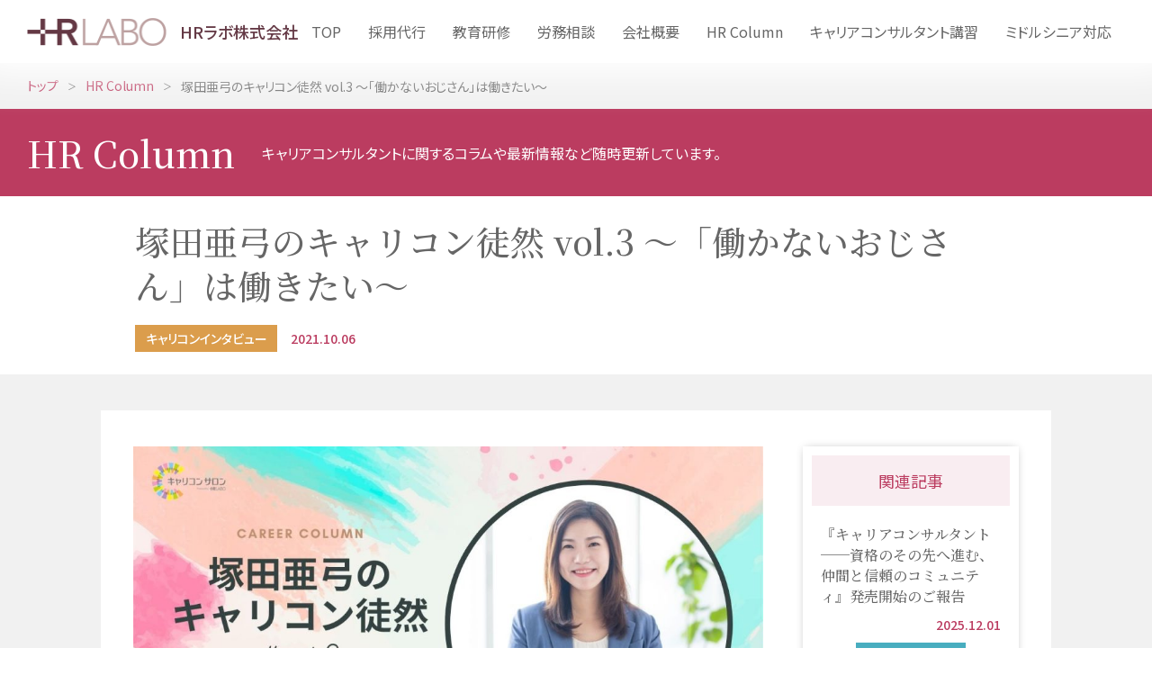

--- FILE ---
content_type: text/html; charset=UTF-8
request_url: https://hr-labo.jp/news/career03/
body_size: 12272
content:
<!doctype html>
<html lang="ja">

<head>
	<meta charset="utf-8" />
	<meta http-equiv="X-UA-Compatible" content="IE=11" />
	<meta name="viewport" content="width=device-width, shrink-to-fit=yes" />
	<meta name="google-site-verification" content="VbNWJju09vZy1CGtOdcTULPIAzQHbSdYSdv5DOpzXkk" />
	<link rel="shortcut icon" type="image/x-icon" href="https://hr-labo.jp/wp/wp-content/themes/HRLabo_new/src/img/favicon.ico" />

	<title>塚田亜弓のキャリコン徒然 vol.3 ～「働かないおじさん」は働きたい～ | HRラボ株式会社｜人事・キャリアのコンサルティング企業</title>
	<script>
		(function(d) {
			var config = {
					kitId: 'mit2scn',
					scriptTimeout: 3000,
					async: true
				},
				h = d.documentElement,
				t = setTimeout(function() {
					h.className = h.className.replace(/\bwf-loading\b/g, "") + " wf-inactive";
				}, config.scriptTimeout),
				tk = d.createElement("script"),
				f = false,
				s = d.getElementsByTagName("script")[0],
				a;
			h.className += " wf-loading";
			tk.src = 'https://use.typekit.net/' + config.kitId + '.js';
			tk.async = true;
			tk.onload = tk.onreadystatechange = function() {
				a = this.readyState;
				if (f || a && a != "complete" && a != "loaded") return;
				f = true;
				clearTimeout(t);
				try {
					Typekit.load(config)
				} catch (e) {}
			};
			s.parentNode.insertBefore(tk, s)
		})(document);
	</script>
	<link rel="stylesheet" href="https://hr-labo.jp/wp/wp-content/themes/HRLabo_new/style.css" />
	<link rel="stylesheet" href="https://unpkg.com/aos@2.3.1/dist/aos.css" />
	<link rel="stylesheet" href="https://cdn.jsdelivr.net/npm/flickity@3.0.0/css/flickity.min.css" />
	<link rel="stylesheet" href="https://cdn.jsdelivr.net/npm/flickity-fade@2.0.0/flickity-fade.min.css" />
	<!-- Global site tag (gtag.js) - Google Analytics -->
	<script async src="https://www.googletagmanager.com/gtag/js?id=G-N8QGGTEXDW"></script>
	<script>
		window.dataLayer = window.dataLayer || [];

		function gtag() {
			dataLayer.push(arguments);
		}
		gtag('js', new Date());

		gtag('config', 'G-N8QGGTEXDW');
	</script>
	<!-- Global site tag (gtag.js) - Google Analytics -->
	<script async src="https://www.googletagmanager.com/gtag/js?id=UA-182651490-1"></script>
	<script>
		window.dataLayer = window.dataLayer || [];

		function gtag() {
			dataLayer.push(arguments);
		}
		gtag('js', new Date());

		gtag('config', 'UA-182651490-1');
	</script>
	
<!-- All In One SEO Pack 3.7.1[422,429] -->
<meta name="description"  content="こんにちはHRラボ株式会社代表の塚田亜弓です。 今回は近年、社会問題となっている「働かないおじさん」について、キャリアコンサルタントの視点から考えてみました。" />

<script type="application/ld+json" class="aioseop-schema">{}</script>
<link rel="canonical" href="https://hr-labo.jp/news/career03/" />
<meta property="og:type" content="article" />
<meta property="og:title" content="塚田亜弓のキャリコン徒然 vol.3 ～「働かないおじさん」は働きたい～ | HRラボ株式会社｜人事・キャリアのコンサルティング企業" />
<meta property="og:description" content="こんにちはHRラボ株式会社代表の塚田亜弓です。 今回は近年、社会問題となっている「働かないおじさん」について、キャリアコンサルタントの視点から考えてみました。" />
<meta property="og:url" content="https://hr-labo.jp/news/career03/" />
<meta property="og:site_name" content="HR Labo" />
<meta property="og:image" content="https://hr-labo.jp/wp/wp-content/uploads/2021/10/キャリコンインタビューAYUMI-TSUKADA-1024x576.jpg" />
<meta property="og:image:width" content="600" />
<meta property="og:image:height" content="315" />
<meta property="article:published_time" content="2021-10-06T07:10:02Z" />
<meta property="article:modified_time" content="2021-10-06T09:39:39Z" />
<meta property="og:image:secure_url" content="https://hr-labo.jp/wp/wp-content/uploads/2021/10/キャリコンインタビューAYUMI-TSUKADA-1024x576.jpg" />
<meta name="twitter:card" content="summary_large_image" />
<meta name="twitter:title" content="塚田亜弓のキャリコン徒然 vol.3 ～「働かないおじさん」は働きたい～ | HRラボ株式会社｜人事・キャリアのコンサルティング企業" />
<meta name="twitter:description" content="こんにちはHRラボ株式会社代表の塚田亜弓です。 今回は近年、社会問題となっている「働かないおじさん」について、キャリアコンサルタントの視点から考えてみました。" />
<meta name="twitter:image" content="https://hr-labo.jp/wp/wp-content/uploads/2021/10/キャリコンインタビューAYUMI-TSUKADA-1024x576.jpg" />
<!-- All In One SEO Pack -->
<link rel='dns-prefetch' href='//s.w.org' />
<!-- This site uses the Google Analytics by MonsterInsights plugin v7.13.2 - Using Analytics tracking - https://www.monsterinsights.com/ -->
<script type="text/javascript" data-cfasync="false">
    (window.gaDevIds=window.gaDevIds||[]).push("dZGIzZG");
	var mi_version         = '7.13.2';
	var mi_track_user      = true;
	var mi_no_track_reason = '';
	
	var disableStr = 'ga-disable-UA-131314737-2';

	/* Function to detect opted out users */
	function __gaTrackerIsOptedOut() {
		return document.cookie.indexOf(disableStr + '=true') > -1;
	}

	/* Disable tracking if the opt-out cookie exists. */
	if ( __gaTrackerIsOptedOut() ) {
		window[disableStr] = true;
	}

	/* Opt-out function */
	function __gaTrackerOptout() {
	  document.cookie = disableStr + '=true; expires=Thu, 31 Dec 2099 23:59:59 UTC; path=/';
	  window[disableStr] = true;
	}

	if ( 'undefined' === typeof gaOptout ) {
		function gaOptout() {
			__gaTrackerOptout();
		}
	}
	
	if ( mi_track_user ) {
		(function(i,s,o,g,r,a,m){i['GoogleAnalyticsObject']=r;i[r]=i[r]||function(){
			(i[r].q=i[r].q||[]).push(arguments)},i[r].l=1*new Date();a=s.createElement(o),
			m=s.getElementsByTagName(o)[0];a.async=1;a.src=g;m.parentNode.insertBefore(a,m)
		})(window,document,'script','//www.google-analytics.com/analytics.js','__gaTracker');

		__gaTracker('create', 'UA-131314737-2', 'auto');
		__gaTracker('set', 'forceSSL', true);
		__gaTracker('require', 'displayfeatures');
		__gaTracker('require', 'linkid', 'linkid.js');
		__gaTracker('send','pageview');
	} else {
		console.log( "" );
		(function() {
			/* https://developers.google.com/analytics/devguides/collection/analyticsjs/ */
			var noopfn = function() {
				return null;
			};
			var noopnullfn = function() {
				return null;
			};
			var Tracker = function() {
				return null;
			};
			var p = Tracker.prototype;
			p.get = noopfn;
			p.set = noopfn;
			p.send = noopfn;
			var __gaTracker = function() {
				var len = arguments.length;
				if ( len === 0 ) {
					return;
				}
				var f = arguments[len-1];
				if ( typeof f !== 'object' || f === null || typeof f.hitCallback !== 'function' ) {
					console.log( 'Not running function __gaTracker(' + arguments[0] + " ....) because you are not being tracked. " + mi_no_track_reason );
					return;
				}
				try {
					f.hitCallback();
				} catch (ex) {

				}
			};
			__gaTracker.create = function() {
				return new Tracker();
			};
			__gaTracker.getByName = noopnullfn;
			__gaTracker.getAll = function() {
				return [];
			};
			__gaTracker.remove = noopfn;
			window['__gaTracker'] = __gaTracker;
					})();
		}
</script>
<!-- / Google Analytics by MonsterInsights -->
		<script type="text/javascript">
			window._wpemojiSettings = {"baseUrl":"https:\/\/s.w.org\/images\/core\/emoji\/11\/72x72\/","ext":".png","svgUrl":"https:\/\/s.w.org\/images\/core\/emoji\/11\/svg\/","svgExt":".svg","source":{"concatemoji":"https:\/\/hr-labo.jp\/wp\/wp-includes\/js\/wp-emoji-release.min.js?ver=4.9.26"}};
			!function(e,a,t){var n,r,o,i=a.createElement("canvas"),p=i.getContext&&i.getContext("2d");function s(e,t){var a=String.fromCharCode;p.clearRect(0,0,i.width,i.height),p.fillText(a.apply(this,e),0,0);e=i.toDataURL();return p.clearRect(0,0,i.width,i.height),p.fillText(a.apply(this,t),0,0),e===i.toDataURL()}function c(e){var t=a.createElement("script");t.src=e,t.defer=t.type="text/javascript",a.getElementsByTagName("head")[0].appendChild(t)}for(o=Array("flag","emoji"),t.supports={everything:!0,everythingExceptFlag:!0},r=0;r<o.length;r++)t.supports[o[r]]=function(e){if(!p||!p.fillText)return!1;switch(p.textBaseline="top",p.font="600 32px Arial",e){case"flag":return s([55356,56826,55356,56819],[55356,56826,8203,55356,56819])?!1:!s([55356,57332,56128,56423,56128,56418,56128,56421,56128,56430,56128,56423,56128,56447],[55356,57332,8203,56128,56423,8203,56128,56418,8203,56128,56421,8203,56128,56430,8203,56128,56423,8203,56128,56447]);case"emoji":return!s([55358,56760,9792,65039],[55358,56760,8203,9792,65039])}return!1}(o[r]),t.supports.everything=t.supports.everything&&t.supports[o[r]],"flag"!==o[r]&&(t.supports.everythingExceptFlag=t.supports.everythingExceptFlag&&t.supports[o[r]]);t.supports.everythingExceptFlag=t.supports.everythingExceptFlag&&!t.supports.flag,t.DOMReady=!1,t.readyCallback=function(){t.DOMReady=!0},t.supports.everything||(n=function(){t.readyCallback()},a.addEventListener?(a.addEventListener("DOMContentLoaded",n,!1),e.addEventListener("load",n,!1)):(e.attachEvent("onload",n),a.attachEvent("onreadystatechange",function(){"complete"===a.readyState&&t.readyCallback()})),(n=t.source||{}).concatemoji?c(n.concatemoji):n.wpemoji&&n.twemoji&&(c(n.twemoji),c(n.wpemoji)))}(window,document,window._wpemojiSettings);
		</script>
		<style type="text/css">
img.wp-smiley,
img.emoji {
	display: inline !important;
	border: none !important;
	box-shadow: none !important;
	height: 1em !important;
	width: 1em !important;
	margin: 0 .07em !important;
	vertical-align: -0.1em !important;
	background: none !important;
	padding: 0 !important;
}
</style>
<link rel='stylesheet' id='monsterinsights-popular-posts-style-css'  href='https://hr-labo.jp/wp/wp-content/plugins/google-analytics-for-wordpress/assets/css/frontend.min.css?ver=7.13.2' type='text/css' media='all' />
<link rel='stylesheet' id='wordpress-popular-posts-css-css'  href='https://hr-labo.jp/wp/wp-content/plugins/wordpress-popular-posts/assets/css/wpp.css?ver=5.2.4' type='text/css' media='all' />
<script type='text/javascript'>
/* <![CDATA[ */
var monsterinsights_frontend = {"js_events_tracking":"true","download_extensions":"doc,pdf,ppt,zip,xls,docx,pptx,xlsx","inbound_paths":"[{\"path\":\"\\\/go\\\/\",\"label\":\"affiliate\"},{\"path\":\"\\\/recommend\\\/\",\"label\":\"affiliate\"}]","home_url":"https:\/\/hr-labo.jp","hash_tracking":"false"};
/* ]]> */
</script>
<script type='text/javascript' src='https://hr-labo.jp/wp/wp-content/plugins/google-analytics-for-wordpress/assets/js/frontend.min.js?ver=7.13.2'></script>
<script type='application/json' id="wpp-json">
{"sampling_active":0,"sampling_rate":100,"ajax_url":"https:\/\/hr-labo.jp\/wp-json\/wordpress-popular-posts\/v1\/popular-posts","ID":2116,"token":"7753f3ff46","lang":0,"debug":0}
</script>
<script type='text/javascript' src='https://hr-labo.jp/wp/wp-content/plugins/wordpress-popular-posts/assets/js/wpp.min.js?ver=5.2.4'></script>
<link rel='https://api.w.org/' href='https://hr-labo.jp/wp-json/' />
<link rel="EditURI" type="application/rsd+xml" title="RSD" href="https://hr-labo.jp/wp/xmlrpc.php?rsd" />
<link rel="wlwmanifest" type="application/wlwmanifest+xml" href="https://hr-labo.jp/wp/wp-includes/wlwmanifest.xml" /> 
<link rel='prev' title='【浅井塾コラム】シニアを悩ます英語の壁（３話連続/第３話） #8' href='https://hr-labo.jp/news/asai-juku08/' />
<link rel='next' title='【キャリコンフェス-2021秋】～『キャリア自律』への支援力を高める1日～' href='https://hr-labo.jp/news/career-fes-20211121/' />
<meta name="generator" content="WordPress 4.9.26" />
<link rel='shortlink' href='https://hr-labo.jp/?p=2116' />
<link rel="alternate" type="application/json+oembed" href="https://hr-labo.jp/wp-json/oembed/1.0/embed?url=https%3A%2F%2Fhr-labo.jp%2Fnews%2Fcareer03%2F" />
<link rel="alternate" type="text/xml+oembed" href="https://hr-labo.jp/wp-json/oembed/1.0/embed?url=https%3A%2F%2Fhr-labo.jp%2Fnews%2Fcareer03%2F&#038;format=xml" />
<meta name="redi-version" content="1.1.3" /></head>

<body>
	<nav class="header">
		<div class="header__container">
<!-- トップページ用ヘッダー_pc -->
			<a class="header__logo" href="https://hr-labo.jp/">
				<img src="https://hr-labo.jp/wp/wp-content/themes/HRLabo_new/src/img/logo.png" alt="logo" />
				<p>HRラボ株式会社</p>
			</a>
			<ul class="header__list">
				<li class="header__item">
					<a class="header__link" href="https://hr-labo.jp/">TOP</a>
				</li>
				<li class="header__item">
					<a class="header__link" href="/service-recruitment/">採用代行</a>
				</li>
				<li class="header__item">
					<a class="header__link" href="https://hr-labo.jp/service-education/">教育研修</a>
				</li>
				<li class="header__item">
					<a class="header__link" href="https://hr-labo.jp/service-organization/">労務相談</a>
				</li>
				<li class="header__item">
					<a class="header__link" href="https://hr-labo.jp/corporate/">会社概要</a>
				</li>
				<li class="header__item">
					<a class="header__link" href="https://hr-labo.jp/news/">HR Column</a>
				</li>
				<li class="header__item">
					<a class="header__link" href="https://hr-labo.jp/career-consultant/">キャリアコンサルタント講習</a>
				</li>
				<li class="header__item">
					<a class="header__link" href="https://hr-labo.jp/asaijuku/">ミドルシニア対応</a>
				</li>
			</ul>
			<div class="header__hamburger">
				<span></span>
				<span></span>
				<span></span>
			</div>
					</div>

		<div class="header__container-sp">
			<div class="header__menu-sp">
				<ul class="header__list header__list--sp">
					<li class="header__item">
						<a class="header__link" href="https://hr-labo.jp/">TOP</a>
					</li>
					<li class="header__item">
						<a class="header__link" href="/service-recruitment/">採用代行</a>
					</li>
					<li class="header__item">
						<a class="header__link" href="https://hr-labo.jp/service-education/">教育研修</a>
					</li>
					<li class="header__item">
						<a class="header__link" href="https://hr-labo.jp/service-organization/">労務相談</a>
					</li>
					<li class="header__item">
						<a class="header__link" href="https://hr-labo.jp/corporate/">会社概要</a>
					</li>
					<li class="header__item">
						<a class="header__link" href="https://hr-labo.jp/news/">HR Column</a>
					</li>
					<li class="header__item">
						<a class="header__link" href="https://hr-labo.jp/career-consultant/">キャリアコンサルタント講習</a>
					</li>
					<li class="header__item">
						<a class="header__link" href="https://hr-labo.jp/asaijuku/">ミドルシニア対応</a>
					</li>
				</ul>
			</div>
		</div>
	</nav>
			<div class="header__contact-container">
			<div class="header__contact">
				<p>お問い合わせ</p>
				<a class="header__contact-button" href="https://hr-labo.jp/contact/">
					<img src="https://hr-labo.jp/wp/wp-content/themes/HRLabo_new/src/img/mail.png" alt="mail" />
					<p>webからお問い合わせ</p>
				</a>
				<div class="header__contact-button header__contact-button--number">
					<img src="https://hr-labo.jp/wp/wp-content/themes/HRLabo_new/src/img/tel.png" alt="telephone" />
					<div class="header__contact-button-text">
						<p>03-6868-4353</p>
						<p class="small">受付時間／9:00〜19:00（平⽇）</p>
					</div>
				</div>
			</div>
			<!-- <div class="header__company">
			<p>キャリアコンサルタント<span>の方はこちら</span></p>
			<a class="header__contact header__contact--company" href="https://career-salon.jp/" target="_blank">
				<img class="header__logo-image" src="https://hr-labo.jp/wp/wp-content/themes/HRLabo_new/src/img/company-logo.png" alt="company logo" />
			</a>
		</div> -->

			<a class="header__contact header__contact--company" href="https://career-salon.jp/" target="_blank">
				<img class="header__logo-image" src="https://hr-labo.jp/wp/wp-content/themes/HRLabo_new/src/img/company-logo.png" alt="company logo" />
			</a>
			<a class="header__contact header__contact--asaijuku" href="https://hr-labo.jp/asaijuku/">
				<img class="header__logo-image" src="https://hr-labo.jp/wp/wp-content/themes/HRLabo_new/src/img/asaijuku-bigbnr-sp.png" alt="浅井塾" />
			</a>
		</div>
	<div class="breadcrumbs">
	<a class="breadcrumbs__link" href="/">トップ</a>
	<span class="breadcrumbs__arrow">＞</span>
	<a class="breadcrumbs__link" href="https://hr-labo.jp/news/">HR Column</a>
	<span class="breadcrumbs__arrow">＞</span>
	<span class="text">塚田亜弓のキャリコン徒然 vol.3 ～「働かないおじさん」は働きたい～</span>
</div>
<div class="news-desc">
	<div class="news-desc__heading">
		<div class="heading-title">HR Column</div>
		<p>キャリアコンサルタントに関するコラムや最新情報など随時更新しています。</p>
	</div>
	<div class="news-desc__container">
		<div class="news-desc__title">
			<h1>塚田亜弓のキャリコン徒然 vol.3 ～「働かないおじさん」は働きたい～</h1>
			<div class="news-desc__label">
												<div class="news__category news__category--desc" id="orange">
					<p>キャリコンインタビュー</p>
				</div>
								                				<p class="news__date news__date--desc">2021.10.06</p>
			</div>
		</div>
	</div>
</div>
<div class="news-desc news-desc--body">
	<div class="news-desc__container news-desc__container--mx1056">
		<div class="news-desc__body">
			<div class="news-desc__content">
												<div class="news-desc__image">
					<img src="https://hr-labo.jp/wp/wp-content/uploads/2021/10/キャリコンインタビューAYUMI-TSUKADA.jpg" alt="news image" />
				</div>
								<div class="news-desc__text">
					<p>こんにちはHRラボ株式会社代表の塚田亜弓です。</p>
<p>今回は近年、社会問題となっている「働かないおじさん」について、キャリアコンサルタントの視点から考えてみました。</p>
<p>※2021年10月4日登壇イベント『ミドルシニア社員の活性化「働かないおじさん問題」への対応法とは』にてお話した内容を中心にまとめています。</p>
				</div>

								<div class="news-desc__anchor">
					<div class="news-desc__anchor-title">
						<p>目次</p>
					</div>
					<div class="news-desc__anchor-content">
																		<a class="news-desc__anchor-item" href="#「働かないおじさん」という言葉を聞いたことがあるでしょうか？">
							<img src="https://hr-labo.jp/wp/wp-content/themes/HRLabo_new/src/img/arrow.png" alt="arrow" />
							<p>「働かないおじさん」という言葉を聞いたことがあるでしょうか？</p>
						</a>
						
																								<a class="news-desc__anchor-item" href="#ミドルシニア層のキャリア活性化をサポートし企業課題を解決する">
							<img src="https://hr-labo.jp/wp/wp-content/themes/HRLabo_new/src/img/arrow.png" alt="arrow" />
							<p>ミドルシニア層のキャリア活性化をサポートし企業課題を解決する</p>
						</a>
						
																								<a class="news-desc__anchor-item" href="#ミドルシニアへのキャリアコンサルタントの必要性と役割">
							<img src="https://hr-labo.jp/wp/wp-content/themes/HRLabo_new/src/img/arrow.png" alt="arrow" />
							<p>ミドルシニアへのキャリアコンサルタントの必要性と役割</p>
						</a>
						
																								<a class="news-desc__anchor-item" href="#人としての幸せ探しが、ミドルシニア課題の突破口となる">
							<img src="https://hr-labo.jp/wp/wp-content/themes/HRLabo_new/src/img/arrow.png" alt="arrow" />
							<p>人としての幸せ探しが、ミドルシニア課題の突破口となる</p>
						</a>
						
																	</div>
				</div>
				
												<div class="anchor" id="「働かないおじさん」という言葉を聞いたことがあるでしょうか？"></div>
				<div class="news-desc__block">
					<div class="news-desc__subtitle">
						<h2>「働かないおじさん」という言葉を聞いたことがあるでしょうか？</h2>
					</div>
						
										
															<div class="news-desc__text">
						<p>終身雇用、年功序列型賃金、新卒一括採用といった「日本型雇用」のもとで働き続けてきた中高年男性（40～54歳のミドル層、55～65歳のシニア層含む）は、合計3646万7100人、全労働人口の57％を占めています。※１<br />
「働かないおじさん」とは日本型雇用のもと長年勤務し、給与やランクが高いにもかかわらず、それに見合った働きをしない中高年男性のことを指した言葉です。<br />
<br />
ミドルシニアと呼ばれる中高年の方は、日本企業を支えてきた世代。そんな方々が、なぜ「働かないおじさん」と呼ばれてしまうのか、そこには日本型雇用の在り方の弊害があります。<br />
<br />
ミドルシニアは新卒入社後、「よーいドン」と一斉に管理職に向けた出世レースに突入。過酷なレースを繰り広げる中、一定の年齢になっても管理職に就いていない人は、会社の都合で様々な職場をたらいまわしにされることとなります。その結果、軸となる専門性を身に付けることができず、頑張って働くものの周囲からは賃金に見合った仕事をしていない人と烙印を押される始末。<br />
<br />
働くモチベーションが下がるのを止めることができず、しかしながら年功序列、終身雇用のもとで、年収は安定、クビにもならないため、本人にも向上心がなくなり、やがて「働かないおじさん」となってしまうのです。というのが、世間一般で言われている「働かないおじさん問題」です。<br />
<br />
しかしながら、実際に現場で毎週ミドルシニア層とのキャリア面談を行っていて見える景色は、いわゆる「サボリーマン」「窓際族」のような怠け心で働かないのではなく、働こうと思って実際働いてはいるものの、会社が期待する役割と成果・行動にギャップがあり、「うまく働けていない」という現状です。<br />
「働かないおじさん」問題は、個人の向上心やモチベーションの問題ではなく、人材を適材適所で活かしきれていない企業側の問題でもあるのです。<br />
</p>
					</div>
										
					
					
					
					
					
					
						
					
					
													
										
					
					
					
										
				</div>
														<div class="anchor" id="ミドルシニア層のキャリア活性化をサポートし企業課題を解決する"></div>
				<div class="news-desc__block">
					<div class="news-desc__subtitle">
						<h2>ミドルシニア層のキャリア活性化をサポートし企業課題を解決する</h2>
					</div>
						
										
															<div class="news-desc__text">
						<p>HRラボでは、働かないおじさんと呼ばれるミドルシニア層の活性化を実現すべく『HRラボ・ミドルシニアサービス』に力を入れています。<br />
<br />
多くの企業が抱えるミドルシニア層における課題、共通するのは次の３つです。<br />
<br />
①本人の能力・特性と企業が求める力とのギャップがある<br />
②リーダーの組織マネジメントへの苦手意識を持っている、実践の難しさがある<br />
③ミドルシニア層のへの支援施策が不足している<br />
<br />
HRラボではこうした課題に対して、<br />
<br />
◆ミドルシニアの意識改革に― ミドルシニアキャリア診断や診断を元にしたキャリア面談<br />
◆モチベートできる組織創りに― リーダー育成研修<br />
◆人事の力量アップに― 「浅井塾」「ミドルシニア施策コンサル」<br />
※「浅井塾」ではNTTコミュニケーションズ株式会社でキャリアコンサルティング・ディレクターとして辣腕を振るわれる浅井公一氏、『ビジトレ』著者である田中研之輔氏を講師にお迎えしています。<br />
<br />
など、キャリアコンサルタント会社として培った知見を元にした研修や面談で、また人事力を高める実践技法をお伝えして、ミドルシニア課題の解決に尽力しています。<br />
</p>
					</div>
										
					
					
					
					
					
					
						
					
					
													
										
					
					
					
					
					
					
					
										<!-- IMAGE BLOCK -->
					<div class="news-desc__image-container">
						<div class="news-desc__image-wrap news-desc__image-wrap--oneimage">
														<div class="news-desc__image news-desc__image--smaller">
								<img src="https://hr-labo.jp/wp/wp-content/uploads/2021/10/プレゼンテーション1.png" alt="news image" />
							</div>
							
													</div>
					</div>
					
					
					
					
						
					
					
													
										
					
					
					
										
				</div>
														<div class="anchor" id="ミドルシニアへのキャリアコンサルタントの必要性と役割"></div>
				<div class="news-desc__block">
					<div class="news-desc__subtitle">
						<h2>ミドルシニアへのキャリアコンサルタントの必要性と役割</h2>
					</div>
						
										
															<div class="news-desc__text">
						<p>課長になり部長になって……と、出世を追いかけるのは「上り坂キャリア」です。20代30代のキャリア面談ではこうした「上り坂キャリア」についてのご相談が大半を占めます。<br />
対してミドルシニア層のキャリア面談では加齢に伴うこれからの相談となるため、ミドルシニア層へのキャリア支援には「下り坂キャリア」のアドバイスができる力が必要だと考えます。企業人として目指すものという視点を超えて、定年後に組織から離れた後も続く人生において自分の幸せは何か、そのひと個人の視点からキャリアアドバイスが必要な世代なのです。<br />
<br />
しかしながら、企業内には「個」の視点でアドバイスできるスキルを持ったマネージャーがほとんどいないというのが現状だと感じます。<br />
<br />
上司や人事担当者は、組織に帰属するものとしての「あるべき論」を唱える、アドバイスでなく指導になるなど、これまで自分たちが指導されてきたスキルしか持ち合わせていないことが大きな原因です。<br />
<br />
加齢と共にこれからどうしたらいいか悩むミドルシニアに対しては、ビジネスの成功モデルと人間との幸福モデルという２つの視点を兼ね備えたアドバイスが必要なのです。<br />
労働人口の約60％がミドルシニアという時代に、「下り坂キャリア」の視点を持ち、ミドルシニア層にマッチしたアドバイスができるキャリアコンサルタントが必要不可欠だと考えています。<br />
</p>
					</div>
										
					
					
					
					
					
					
						
					
					
													
										
					
					
					
					
					
					
					
										<!-- IMAGE BLOCK -->
					<div class="news-desc__image-container">
						<div class="news-desc__image-wrap news-desc__image-wrap--oneimage">
														<div class="news-desc__image news-desc__image--smaller">
								<img src="https://hr-labo.jp/wp/wp-content/uploads/2021/10/画像2.png" alt="news image" />
							</div>
							
														<div class="news-desc__image-text">
								<p>『浅井塾Lesson3-7月15日脱落者を出さない目標設定』より</p>
							</div>
													</div>
					</div>
					
					
					
					
						
					
					
													
										
					
					
					
										
				</div>
														<div class="anchor" id="人としての幸せ探しが、ミドルシニア課題の突破口となる"></div>
				<div class="news-desc__block">
					<div class="news-desc__subtitle">
						<h2>人としての幸せ探しが、ミドルシニア課題の突破口となる</h2>
					</div>
						
										
															<div class="news-desc__text">
						<p>ミドルシニアのキャリア形成をお手伝いしていてわかるのは、ミドルシニアの方々はモチベーションが低い人などではないということです。<br />
モチベーションが低くて働かないのではなく、ご自身の活かし方が分からず、企業もそのような支援がないため「活躍の仕方がわからない」のです。<br />
<br />
HRラボでは、ミドルシニアの方と１on１の面談で向き合い、マインドセットを行います。<br />
その際「ビジネスでの成功」という視点だけではなく、「人間としてどう幸せに生きるか」という幸福モデルを採用しアプローチしていきます。<br />
<br />
「地位財」と「非地位財」、2つの言葉を聞いたことがあるでしょうか？<br />
「地位財」はカネ・モノ・社会的地位など、他者と比較して得られる喜び、「非地位財」は安全な環境、健康な身体、健やかな精神など他者とは関係なく得られる喜びを指しています。<br />
<br />
実は私たちの幸せが持続するのは「地位財」よりも「非地位財」があるときということがわかっています。人間としての幸せ（非地位財）を掘り起こすことは、モチベーションを根源から上げることになるのです。<br />
<br />
「非地位財」を掘り起こしていくため、面談では次の3つの要因について対話していきます。<br />
</p>
					</div>
										
					
					
					
					
					
					
						
					
					
													
										
					
					
					
					
					
															<div class="news-desc__text news-desc__text--bold">
						<p>どのような環境にいるときに安心安全を感じるか……社会的要因<br />
身体どのような健康状態であることが望ましいか……身体的要因<br />
幸せに感じるのはどのような精神状態のときか……精神的要因</p>
					</div>
										
					
					
					
					
					
						
					
					
													
										
					
					
					
					
															<div class="news-desc__text">
						<p>特に精神的要因である「幸せの4つの因子」（参考：幸せのメカニズム 前野隆司）</p>
					</div>
										
					
					
					
					
					
					
						
					
					
													
										
					
					
					
					
					
															<div class="news-desc__text news-desc__text--bold">
						<p>①自己実現と成長（強み、主体性）<br />
②つながりと感謝（思いやり、利他精神）<br />
③前向きと楽観（チャレンジ精神）<br />
④独立と自分らしさ（自分軸）<br />
</p>
					</div>
										
					
					
					
					
					
						
					
					
													
										
					
					
					
					
															<div class="news-desc__text">
						<p>を、ご自身が自覚したときにマインドセットが行われるため、丁寧に掘り起こしていくよう心掛けています。<br />
実際、幸福モデルに基づくキャリア面談でマインドセットが行われると<br />
<br />
・将来を見据え新たなスキルの修得に取り組む<br />
・既存のスキルのブラッシュアップを行う<br />
・組織内コミュニケーションを活性化させる<br />
・健康管理を意識的に行う<br />
<br />
など「働かないおじさん」と思われていた方々に次々と行動変容が起こることがわかってきました。<br />
<br />
企業にとって悩ましいミドルシニア問題、解決に向けて大きく前進させるには、企業内部の方々と第三者視点でアドバイスができる外部キャリアコンサルタントの連携が必要だと考えています。HRラボでは個人と企業双方の視座を持ち、今後ますますキャリコンサルタントが必要とされるミドルシニアの課題に取り組んでいきます。</p>
					</div>
										
					
					
					
					
					
					
						
					
					
													
										
					
					
					
					
					
					
					
					
					
					
					
						
					
					
													
										
										<div class="news-desc__links-container">
												<a class="news-desc__link" id="window" href="https://www.persol-group.co.jp/service/business/article/229/">
							<img src="https://hr-labo.jp/wp/wp-content/themes/HRLabo_new/src/img/window.png" />
							<p>※１　参考サイト：5割の人材がミドル・シニア層となる時代。高齢化社会の企業戦略の鍵はミドル・シニア層の活躍にあり</p>
						</a>
											</div>
					
					
					
					
					
					
					
					
					
					
					
						
					
					
													
										
										<div class="news-desc__links-container">
												<a class="news-desc__link" id="window" href="https://president.jp/articles/-/43462">
							<img src="https://hr-labo.jp/wp/wp-content/themes/HRLabo_new/src/img/window.png" />
							<p>参考サイト：日本企業がリストラの前に取り組むべき｢働かないおじさんの活躍推進｣策</p>
						</a>
											</div>
					
					
					
					
					
					
					
					
					
					
					
						
					
					
													
										
										<div class="news-desc__links-container">
												<a class="news-desc__link" id="window" href="https://bunshun.jp/articles/-/42471?page=3">
							<img src="https://hr-labo.jp/wp/wp-content/themes/HRLabo_new/src/img/window.png" />
							<p>参考サイト:なぜ日本企業に「働かないおじさん」が生まれてしまうのか　変化のカギを握るのは“40代”</p>
						</a>
											</div>
					
					
					
										
				</div>
																		</div>
			<div class="news-desc__sidebar">
				<div class="news-desc__sidemenu">
					<div class="news-desc__sidetitle">
						<p>関連記事</p>
					</div>
					<div class="news-desc__sideinfo">
											<a class="news-desc__news-item" href="https://hr-labo.jp/news/251125-2/">
							<p class="text">『キャリアコンサルタント──資格のその先へ進む、仲間と信頼のコミュニティ』発売開始のご報告</p>
							<p class="news__date news__date--ranking">2025.12.01</p>
																					<div class="news__category news__category--ranking" style="background: #48adbf">
								<p>お知らせ</p>
							</div>
														                									</a>
												<a class="news-desc__news-item" href="https://hr-labo.jp/news/20251021_anchor/">
							<p class="text">建設業界の採用難をどう乗り越えるか―「人が来ない」「定着しない」を変える中小企業の戦略</p>
							<p class="news__date news__date--ranking">2025.10.21</p>
																					<div class="news__category news__category--ranking" style="background: #dd3333">
								<p>人的資本経営</p>
							</div>
														                									</a>
												<a class="news-desc__news-item" href="https://hr-labo.jp/news/anchor20251014/">
							<p class="text">医療職の待遇格差と人材活躍支援のヒント — 同じ命を守るのに、なぜこんなに違う？ —</p>
							<p class="news__date news__date--ranking">2025.10.16</p>
																					<div class="news__category news__category--ranking" style="background: #dd3333">
								<p>人的資本経営</p>
							</div>
														                									</a>
																</div>
					<a class="news-desc__news-link" href="https://hr-labo.jp/news/">もっと見る</a>
				</div>
				<div class="news-desc__sidemenu">
					<div class="news-desc__sidetitle">
						<p>カテゴリー</p>
					</div>
					<div class="news-desc__sideinfo news-desc__sideinfo--cat">
												<a class="news-desc__side-category" href="https://hr-labo.jp/news_cat/recruit/">採用</a>
												<a class="news-desc__side-category" href="https://hr-labo.jp/news_cat/fix/">定着</a>
												<a class="news-desc__side-category" href="https://hr-labo.jp/news_cat/work/">労務</a>
												<a class="news-desc__side-category" href="https://hr-labo.jp/news_cat/carecon/">キャリコンインタビュー</a>
												<a class="news-desc__side-category" href="https://hr-labo.jp/news_cat/seminar/">セミナーイベント情報</a>
												<a class="news-desc__side-category" href="https://hr-labo.jp/news_cat/news/">お知らせ</a>
												<a class="news-desc__side-category" href="https://hr-labo.jp/news_cat/jintekishihon/">人的資本経営</a>
											</div>
				</div>
				<div class="news-desc__sidemenu">
					<div class="news-desc__sidetitle">
						<p>アーカイブ</p>
					</div>
					<div class="news-desc__sideinfo news-desc__sideinfo--cat">
						<div class="news-desc__archive">
							<div class="news-desc__archive-list">
								<div class="news-desc__archive-item news-desc__archive-item--active">
									<img src="https://hr-labo.jp/wp/wp-content/themes/HRLabo_new/src/img/arrow.png" alt="arrow" />
									<a class="news-desc__archive-link">選択</a>
								</div>
							</div>
							<div class="news-desc__archive-list-hide">
								<div class="news-desc__archive-item">
									<a class="news-desc__archive-link">選択</a>
								</div>
								<div class="news-desc__archive-item">
									<a class="news-desc__archive-link">選択</a>
								</div>
							</div>
						</div>
					</div>
				</div>
			</div>
		</div>
	</div>
	<div class="news-desc__container">
		<div class="news-desc__body news-desc__body--pagination">
			<div class="news-desc__content">
				<div class="news-desc__pagination">
										<a class="news-desc__page-item" href="https://hr-labo.jp/news/20250930_anker2/">
						<div class="news-desc__page-title news-desc__page-title--prev">
							<p>前の記事</p>
						</div>
						<div class="news-desc__page-info">
							<p class="text">熟練技能の承継問題と人材活躍支援のヒント</p>
														<p class="news__date news__date--page">2025.10.09</p>
														<div class="news__category news__category--page" style="background: #dd3333">
								<p>人的資本経営</p>
							</div>
																				</div>
					</a>
					
										<a class="news-desc__page-item" href='https://hr-labo.jp/news/20251021_anchor/'>
						<div class="news-desc__page-title">
							<p>次の記事</p>
						</div>
						<div class="news-desc__page-info">
							<p class="text">建設業界の採用難をどう乗り越えるか―「人が来ない」「定着しない」を変える中小企業の戦略</p>
														<p class="news__date news__date--page">2025.10.21</p>
																					<div class="news__category news__category--page" style="background: #dd3333">
								<p>人的資本経営</p>
							</div>
																											</div>
					</a>
									</div>
			</div>
		</div>	
		<div class="news__ranking-container single-news">
			<h4>Ranking</h4>
			
<!-- WordPress Popular Posts -->

<ul class="wpp-list">
<li class="news__ranking-item">
					<div class="news__rank">
						<p>1</p>
					</div>
					<div class="news__ranking-link">
						<div class="news__ranking-image">
							<img src="https://hr-labo.jp/wp/wp-content/uploads/wordpress-popular-posts/2049-featured-130x75.png" alt="塚田亜弓のキャリコン徒然 vol.2" />
						</div>
						<div class="news__ranking-info">
							<p class="text"><a href="https://hr-labo.jp/news/career02/" class="wpp-post-title" target="_self">塚田亜弓のキャリコン徒然 vol.2</a></p>
							<p class="news__date news__date--ranking">2021.08.14</p>
							<div class="news__category news__category--ranking">
								<p><a href="https://hr-labo.jp/news_cat/carecon/" class="news_cat news_cat-20">キャリコンインタビュー</a></p>
							</div>
						</div>
					</div>
					</li>
<li class="news__ranking-item">
					<div class="news__rank">
						<p>2</p>
					</div>
					<div class="news__ranking-link">
						<div class="news__ranking-image">
							<img src="https://hr-labo.jp/wp/wp-content/uploads/wordpress-popular-posts/1527-featured-130x75.jpg" alt="社員研修に使える『キャリア理論』３選" />
						</div>
						<div class="news__ranking-info">
							<p class="text"><a href="https://hr-labo.jp/news/%e7%a4%be%e5%93%a1%e7%a0%94%e4%bf%ae%e3%81%ab%e4%bd%bf%e3%81%88%e3%82%8b%e3%80%8e%e3%82%ad%e3%83%a3%e3%83%aa%e3%82%a2%e7%90%86%e8%ab%96%e3%80%8f%ef%bc%93%e9%81%b8/" class="wpp-post-title" target="_self">社員研修に使える『キャリア理論』３選</a></p>
							<p class="news__date news__date--ranking">2019.10.01</p>
							<div class="news__category news__category--ranking">
								<p><a href="https://hr-labo.jp/news_cat/fix/" class="news_cat news_cat-17">定着</a></p>
							</div>
						</div>
					</div>
					</li>
<li class="news__ranking-item">
					<div class="news__rank">
						<p>3</p>
					</div>
					<div class="news__ranking-link">
						<div class="news__ranking-image">
							<img src="https://hr-labo.jp/wp/wp-content/uploads/wordpress-popular-posts/2340-featured-130x75.png" alt="【キャリコンインタビュー】甲斐陽子さんによるJIKOTAN開発秘話とキャリア教育への想い" />
						</div>
						<div class="news__ranking-info">
							<p class="text"><a href="https://hr-labo.jp/news/jikotan03/" class="wpp-post-title" target="_self">【キャリコンインタビュー】甲斐陽子さんによるJIKOTAN開発秘話とキャリア教育への想い</a></p>
							<p class="news__date news__date--ranking">2022.05.22</p>
							<div class="news__category news__category--ranking">
								<p><a href="https://hr-labo.jp/news_cat/carecon/" class="news_cat news_cat-20">キャリコンインタビュー</a></p>
							</div>
						</div>
					</div>
					</li>

</ul>
		</div>
	</div>
</div>

<script type='text/javascript' src='https://hr-labo.jp/wp/wp-includes/js/wp-embed.min.js?ver=4.9.26'></script>
<div class="footer__contact-container-sp-wrap">
	<div class="footer__contact-container-sp">
		<div class="footer__plus">
			<span></span>
			<span></span>
			<p>お問い合わせ</p>
		</div>
	</div>
</div>
<div class="footer__contact-sp">
	<div class="footer__close">
		<span></span>
		<span></span>
	</div>
	<div class="footer__contact-sp-wrap">
		<a class="footer__contact-button" href="https://hr-labo.jp/contact/">
			<img src="https://hr-labo.jp/wp/wp-content/themes/HRLabo_new/src/img/mail.png" alt="mail" />
			<p>webからお問い合わせ</p>
		</a>
		<div class="footer__contact-button footer__contact-button--number">
			<img class="tel" src="https://hr-labo.jp/wp/wp-content/themes/HRLabo_new/src/img/tel.png" alt="telephone" />
			<div class="footer__contact-button-text">
				<p>03-6868-4353</p>
				<p class="small">受付時間／9:00〜19:00（平⽇）</p>
			</div>
		</div>
	</div>

	<!-- add -->
	<div class="p-footer-banner">
		<div class="p-footer-banner__left">
			<a href="https://career-salon.jp/" target="_blank">
				<img src="https://hr-labo.jp/wp/wp-content/themes/HRLabo_new/src/img/company-logo.png" alt="キャリコン サロン" class="pcOnly" />
				<img src="https://hr-labo.jp/wp/wp-content/themes/HRLabo_new/src/img/c-salon-sp.png" alt="キャリコン サロン" class="spOnly" />
			</a>
		</div>
		<div class="p-footer-banner__right">
			<a href="https://hr-labo.jp/asaijuku/">
				<img src="https://hr-labo.jp/wp/wp-content/themes/HRLabo_new/src/img/bnr-asaijuku-pc.png" alt="浅井塾" class="pcOnly" />
				<img src="https://hr-labo.jp/wp/wp-content/themes/HRLabo_new/src/img/bnr-asaijuku-sp.png" alt="浅井塾" class="spOnly" />
			</a>
		</div>
	</div>
	<!-- add -->

	</div>
<div class="footer__page-top">
	<img src="https://hr-labo.jp/wp/wp-content/themes/HRLabo_new/src/img/top.png" alt="page-top" />
</div>
<footer class="footer">
	<div class="footer__container">
					<h4 class="footer__title">お問い合わせ</h4>
			<div class="footer__contact-container">
				<a class="header__contact-button header__contact-button--footer" href="https://hr-labo.jp/contact/">
					<img src="https://hr-labo.jp/wp/wp-content/themes/HRLabo_new/src/img/mail.png" alt="mail" />
					<p>webからお問い合わせ</p>
				</a>
				<div class="header__contact-button header__contact-button--footer header__contact-button--number">
					<img class="tel" src="https://hr-labo.jp/wp/wp-content/themes/HRLabo_new/src/img/tel.png" alt="telephone" />
					<div class="header__contact-button-text">
						<p>03-6868-4353</p>
						<p class="small">受付時間／9:00〜19:00（平⽇）</p>
					</div>
				</div>
			</div>
				<ul class="footer__list">
			<li class="footer__item">
				<a class="footer__link" href="https://hr-labo.jp/">TOP</a>
			</li>
			<li class="footer__item">
				<a class="footer__link" href="/service-recruitment/">採用代行</a>
			</li>
			<li class="footer__item">
				<a class="footer__link" href="https://hr-labo.jp/service-education/">教育研修</a>
			</li>
			<li class="footer__item">
				<a class="footer__link" href="https://hr-labo.jp/service-organization/">労務相談</a>
			</li>
			<li class="footer__item">
				<a class="footer__link" href="https://hr-labo.jp/corporate/">会社概要</a>
			</li>
			<li class="footer__item">
				<a class="footer__link" href="https://hr-labo.jp/news/">HR Column</a>
			</li>
			<li class="footer__item">
				<a class="footer__link" href="https://hr-labo.jp/career-consultant/">キャリアコンサルタント講習</a>
			</li>
			<li class="footer__item">
				<a class="footer__link" href="https://hr-labo.jp/asaijuku/">ミドルシニア対応</a>
			</li>
		</ul>
		<div class="footer__sns-list">
			<a class="footer__sns-link" onclick="window.open(  'https://www.facebook.com/sharer/sharer.php?u='+encodeURIComponent(location.href),   'facebook-share-dialog',   'width=626,height=436'); return false;">
				<img id="fb" src="https://hr-labo.jp/wp/wp-content/themes/HRLabo_new/src/img/fb.png" alt="facebook" />
			</a>
			<a class="footer__sns-link" href="https://twitter.com/intent/tweet?url=https://hr-labo.jp/news/career03" target="_blank">
				<img id="twitter" src="https://hr-labo.jp/wp/wp-content/themes/HRLabo_new/src/img/twitter.png" alt="twitter" />
			</a>

		</div>
		<div class="footer__text">
			<p>HRラボ株式会社</p>
			<p class="small">〒102-0082 東京都千代田区一番町10-8</p>
		</div>
		<div class="footer__copyright">
			<p>Copyright © HRLabo All Rights Reserved.</p>
		</div>
	</div>
</footer>

<script src="https://cdn.jsdelivr.net/npm/flickity@3.0.0/dist/flickity.pkgd.min.js"></script>
<script src="https://cdn.jsdelivr.net/npm/flickity-fade@2.0.0/flickity-fade.min.js"></script>
<script src="https://unpkg.com/aos@2.3.1/dist/aos.js"></script>
<script src="https://code.jquery.com/jquery-3.5.1.min.js" integrity="sha256-9/aliU8dGd2tb6OSsuzixeV4y/faTqgFtohetphbbj0=" crossorigin="anonymous"></script>
<script src="https://unpkg.com/jarallax@1/dist/jarallax.min.js"></script>
<script src="https://ajaxzip3.github.io/ajaxzip3.js"></script>
<script src="https://cdn.jsdelivr.net/npm/smoothscroll-polyfill@0.4.4/dist/smoothscroll.min.js"></script>
<script src="https://hr-labo.jp/wp/wp-content/themes/HRLabo_new/wow.min.js"></script>
<script src="https://hr-labo.jp/wp/wp-content/themes/HRLabo_new/jquery.matchHeight.js"></script>
<script src="https://hr-labo.jp/wp/wp-content/themes/HRLabo_new/main.js"></script>
</body>

</html>

--- FILE ---
content_type: text/css
request_url: https://hr-labo.jp/wp/wp-content/themes/HRLabo_new/style.css
body_size: 23011
content:
@charset "UTF-8";
@import url("https://fonts.googleapis.com/css?family=Noto+Sans+JP:400,500,700,900&display=swap&subset=japanese");
@import url("https://fonts.googleapis.com/css2?family=Noto+Serif+JP:wght@500;700&display=swap");
* {
  margin: 0;
  padding: 0;
}

ul {
  list-style-type: none;
}

a {
  color: inherit;
  text-decoration: none;
}

ul,
ol,
div {
  margin: 0;
  padding: 0;
}

html {
  font-family: "Noto Sans JP", sans-serif;
  color: #666;
  font-size: 62.5%;
  font-feature-settings: "palt";
}

@media screen and (max-width: 980px) {
  html {
    min-width: 980px;
  }
}
@media screen and (max-width: 767px) {
  html {
    min-width: 100%;
  }
}
.overflow {
  overflow: hidden;
}

.anchor {
  display: block;
  position: relative;
  top: -30px;
  visibility: hidden;
}

@media screen and (max-width: 767px) {
  .anchor {
    top: -60px;
  }
}
.disabled {
  pointer-events: none;
  cursor: not-allowed;
  opacity: 0.65;
  filter: alpha(opacity=65);
  box-shadow: none;
}

@media screen and (max-width: 767px) {
  .hide {
    display: none !important;
  }
}
.sp-show,
.sp-flex {
  display: none !important;
}

@media screen and (max-width: 767px) {
  .sp-show {
    display: block !important;
  }
}
@media screen and (max-width: 767px) {
  .sp-flex {
    display: flex !important;
  }
}
.tablet-hide {
  display: block !important;
}

@media screen and (max-width: 1333px) and (min-width: 768px) {
  .tablet-hide {
    display: none !important;
  }
}
.tablet-show,
.wide-show {
  display: none !important;
}

@media screen and (max-width: 1333px) and (min-width: 768px) {
  .tablet-show {
    display: block !important;
  }
}
@media screen and (max-width: 2560px) and (min-width: 1441px) {
  .wide-show {
    display: block !important;
  }
}
.wide-hide {
  display: block !important;
}

@media screen and (max-width: 2560px) and (min-width: 1441px) {
  .wide-hide {
    display: none !important;
  }
}
.title {
  color: #bb3c60;
  font-family: "Noto Serif JP", serif;
  display: flex;
  align-items: center;
  justify-content: center;
  z-index: 1;
}
.title .wide {
  letter-spacing: 5px;
}
.title h2 {
  position: relative;
  font-size: 2.6rem;
  font-weight: 500;
}
.title h2::before {
  content: "";
  background: url("./src/img/title-decor.png") no-repeat;
  background-size: 100%;
  width: 32px;
  height: 60px;
  position: absolute;
  left: -45px;
  top: 0;
  bottom: 0;
  margin: auto 0;
}
.title h2::after {
  content: "";
  background: url("./src/img/title-decor.png") no-repeat;
  background-size: 100%;
  width: 32px;
  height: 60px;
  position: absolute;
  right: -50px;
  top: 0;
  bottom: 0;
  margin: auto 0;
}

@media screen and (max-width: 767px) {
  .title h2 {
    text-align: center;
  }
}
@media screen and (max-width: 424px) and (min-width: 320px) {
  .title h2 {
    font-size: 2.6rem;
  }
}
@media screen and (max-width: 424px) and (min-width: 320px) {
  .title h2::before {
    left: -35px;
  }
}
@media screen and (max-width: 424px) and (min-width: 320px) {
  .title h2::after {
    right: -40px;
  }
}
@media screen and (max-width: 767px) {
  .title h2 span {
    display: block;
  }
}
@media screen and (max-width: 424px) and (min-width: 320px) {
  .title h2.small::after {
    right: -22px;
  }
}
@media screen and (max-width: 424px) and (min-width: 320px) {
  .title h2.small::before {
    left: -22px;
  }
}
@media screen and (max-width: 424px) and (min-width: 320px) {
  .title h2.small2::after {
    right: -20px;
  }
}
@media screen and (max-width: 424px) and (min-width: 320px) {
  .title h2.small2::before {
    left: -17px;
  }
}
.title__heading h3 {
  font-size: 2.9rem;
  font-family: "Noto Serif JP", serif;
  font-weight: 500;
}
.title__heading h3 span.block {
  display: block;
}

@media screen and (max-width: 767px) {
  .title__heading h3 {
    text-align: center;
  }
}
@media screen and (max-width: 767px) {
  .title__heading h3 span {
    display: block;
  }
}
@media screen and (max-width: 767px) {
  .title__heading h3 span.block {
    display: inline;
  }
}
.title__heading--center h3 {
  text-align: center;
}

.title__container {
  margin-top: 60px;
}

@media screen and (max-width: 767px) {
  .title__container {
    margin-top: 40px;
  }
}
.title--left {
  justify-content: flex-start;
  margin-bottom: 40px;
}

@media screen and (max-width: 767px) {
  .title--left {
    justify-content: center;
  }
}
@media screen and (max-width: 1333px) and (min-width: 768px) {
  .title--left {
    justify-content: center;
  }
}
.title--margin {
  margin-top: 60px;
}

.title__subtext {
  font-size: 1.6rem;
  text-align: center;
  max-width: 1000px;
  width: 100%;
  margin: 60px auto 0;
  box-sizing: border-box;
}
.title__subtext span.block {
  display: block;
}

@media screen and (max-width: 767px) {
  .title__subtext {
    padding: 0 5%;
    max-width: 100%;
    margin-top: 40px;
  }
}
@media screen and (max-width: 424px) and (min-width: 320px) {
  .title__subtext {
    font-size: 1.5rem;
  }
}
@media screen and (max-width: 767px) {
  .title__subtext span.block {
    display: inline;
  }
}
.button {
  padding: 12px 25px;
  box-sizing: border-box;
  color: #bb3c60;
  border-radius: 50px;
  border: 1px solid #ccc;
  background: #fff;
  transition: all 0.3s ease;
}
.button p {
  font-size: 1.6rem;
  display: flex;
  align-items: center;
  justify-content: center;
}
.button p::before {
  content: "";
  background: url("./src/img/arrow.png") no-repeat;
  background-size: 100%;
  width: 10px;
  height: 15px;
  display: inline-block;
  margin-right: 7px;
  transition: all 0.3s ease;
}
.button:hover {
  background: #bb3c60;
  color: #fff;
  border-color: #bb3c60;
}
.button:hover p::before {
  content: "";
  background: url("./src/img/arrow-white.png") no-repeat;
  background-size: 100%;
  width: 10px;
  height: 15px;
}

.button--primary {
  background-color: #bb3c60;
}

.button--grey {
  background-color: #666;
}
.button--grey:hover {
  background-color: #666;
}

.button__container {
  display: flex;
  align-items: center;
  justify-content: center;
}

@media screen and (max-width: 767px) {
  .button__container {
    margin-top: 30px;
  }
}
.button__container--left {
  justify-content: flex-start;
  margin-top: 15px;
}

@media screen and (max-width: 767px) {
  .button__container--left {
    justify-content: center;
  }
}
.button__container--carecon {
  margin-top: 36px;
}
.button__container--carecon .button {
  width: 560px;
  padding: 20px;
  border: none;
  border-radius: 3px;
  color: #fff;
}
.button__container--carecon .button:hover p::before {
  content: none;
}
.button__container--carecon p {
  font-size: 1.8rem;
}
.button__container--carecon p::before {
  content: none;
}

.header {
  width: 100%;
  position: fixed;
  top: 0;
  left: 0;
  z-index: 999;
}

.header__container {
  background: linear-gradient(to bottom, rgba(255, 255, 255, 0.7) 0%, rgba(255, 255, 255, 0.7) 100%);
  width: 100%;
  display: flex;
  justify-content: space-between;
  align-items: center;
  padding: 20px 30px;
  box-shadow: 0 -13px 40px 25px #fff;
  box-sizing: border-box;
  transition: all 0.4s ease;
}

@media screen and (max-width: 767px) {
  .header__container {
    padding: 15px 5%;
  }
}
@media screen and (max-width: 1200px) and (min-width: 768px) {
  .header__container {
    padding: 20px;
  }
}
.header__container--white {
  background: #fff;
  box-shadow: none;
}

.header__logo {
  display: flex;
  align-items: center;
}
.header__logo p {
  font-size: 1.8rem;
  font-weight: 500;
  margin-left: 15px;
  color: #643945;
}
.header__logo img {
  transition: all 0.4s ease;
  width: 155px;
}

@media screen and (max-width: 767px) {
  .header__logo p {
    font-size: 14px;
    margin-left: 8px;
  }
}
@media screen and (max-width: 1200px) and (min-width: 768px) {
  .header__logo p {
    font-size: 1.4rem;
  }
}
@media screen and (max-width: 767px) {
  .header__logo img {
    width: 140px;
  }
}
@media screen and (max-width: 424px) and (min-width: 320px) {
  .header__logo img {
    width: 120px;
  }
}

/* 240927_h1タグ修正 */
.header__h1 {
  font-size: 1.8rem;
  font-weight: 500;
  margin-left: 15px;
  color: #643945;
}

@media screen and (max-width: 767px) {
  .header__h1 {
    font-size: 14px;
    margin-left: 8px;
  }
}
@media screen and (max-width: 1200px) and (min-width: 768px) {
  .header__h1 {
    font-size: 1.4rem;
  }
}

.header__item {
  margin: 0 15px;
}

@media screen and (max-width: 1200px) and (min-width: 768px) {
  .header__item {
    margin: 0 8px;
  }
}
.header__link {
  font-size: 1.6rem;
  transition: all 0.3s ease;
}
.header__link:hover {
  color: #bb3c60;
}

@media screen and (max-width: 1200px) and (min-width: 768px) {
  .header__link {
    font-size: 1.5rem;
  }
}
.header__list {
  display: flex;
  align-items: center;
}

@media screen and (max-width: 767px) {
  .header__list {
    display: none;
  }
}
.header__list--sp {
  display: none;
}

@media screen and (max-width: 767px) {
  .header__list--sp {
    display: flex;
    flex-direction: column;
    width: 100%;
  }
}
@media screen and (max-width: 767px) {
  .header__list--sp .header__item {
    margin: 0;
    width: 100%;
  }
}
@media screen and (max-width: 767px) {
  .header__list--sp .header__link {
    background: #f1f1f1;
    padding: 15px 7%;
    border-bottom: 1px solid #ccc;
    display: block;
    box-sizing: border-box;
  }
}
.header__hamburger {
  display: flex;
  align-items: center;
  justify-content: center;
  flex-direction: column;
  display: none;
  z-index: 9999;
}
.header__hamburger span {
  height: 2px;
  width: 30px;
  background: #bb3c60;
  transition: all 0.3s ease;
}
.header__hamburger span:not(:last-child) {
  margin-bottom: 8px;
}

@media screen and (max-width: 767px) {
  .header__hamburger {
    display: flex;
  }
}
.header__contact-container {
  position: fixed;
  right: 0;
  top: 67px;
  z-index: 9999;
  width: 250px;
}

@media screen and (max-width: 767px) {
  .header__contact-container {
    display: none;
  }
}
@media screen and (max-width: 1200px) and (min-width: 768px) {
  .header__contact-container {
    display: none;
  }
}
@media screen and (max-width: 1439px) and (min-width: 1201px) {
  .header__contact-container {
    display: none;
  }
}
.header__company {
  display: flex;
  align-items: center;
  justify-content: center;
  flex-direction: column;
  color: #bb3c60;
  font-size: 1.8rem;
  font-weight: 500;
  background: #fff;
  padding: 12px;
  box-sizing: border-box;
  width: 100%;
  margin-top: 10px;
  border-radius: 3px;
  box-shadow: 0 0 10px rgba(0, 0, 0, 0.2);
}
.header__company p {
  font-size: 1.8rem;
  font-weight: 500;
  text-align: center;
}
.header__company p span {
  display: block;
}

.header__contact {
  display: flex;
  align-items: center;
  justify-content: center;
  flex-direction: column;
  color: #bb3c60;
  font-size: 1.8rem;
  font-weight: 500;
  background: #fff;
  padding: 12px;
  box-sizing: border-box;
  width: 100%;
  border-radius: 3px;
  box-shadow: 0 0 10px rgba(0, 0, 0, 0.2);
}

.header__contact--company {
  margin-top: 10px;
  padding: 12px;
  box-shadow: none;
}
.header__contact--company img {
  width: 230px;
}

@media screen and (max-width: 767px) {
  .header__contact--company {
    border: 1px solid #ccc;
    padding: 0 12px;
    height: 80px;
    overflow: hidden;
  }
}
@media screen and (max-width: 1200px) and (min-width: 768px) {
  .header__contact--company {
    border: 1px solid #ccc;
    height: 100px;
    overflow: hidden;
  }
}
@media screen and (max-width: 1439px) and (min-width: 1201px) {
  .header__contact--company {
    border: 1px solid #ccc;
    height: 100px;
    overflow: hidden;
  }
}
@media screen and (max-width: 767px) {
  .header__contact--company img {
    width: 160px;
  }
}
@media screen and (max-width: 1200px) and (min-width: 768px) {
  .header__contact--company img {
    width: 200px;
  }
}
@media screen and (max-width: 1439px) and (min-width: 1201px) {
  .header__contact--company img {
    width: 200px;
  }
}
.header__contact--asaijuku {
  margin-top: 10px;
  padding: 12px;
  box-shadow: none;
}
.header__contact--asaijuku img {
  width: 230px;
  -webkit-backface-visibility: hidden;
          backface-visibility: hidden;
}

.header__contact-button {
  width: 100%;
  height: 65px;
  display: flex;
  align-items: center;
  justify-content: center;
  color: #fff;
  padding: 15px 10px;
  box-sizing: border-box;
  border: 1px solid #bb3c60;
  border-radius: 3px;
  background: #bb3c60;
  font-size: 1.6rem;
  font-weight: 500;
  margin: 5px 0;
}

.header__contact-button--number {
  background: transparent;
  border: 1px solid #ccc;
  color: #bb3c60;
}

.header__contact-button--footer {
  flex-direction: column;
  width: 280px;
  height: 95px;
  margin: 0 10px;
}
.header__contact-button--footer img {
  margin-bottom: 10px;
  margin-right: 0 !important;
}
.header__contact-button--footer img.tel {
  margin-bottom: 3px;
}

@media screen and (max-width: 767px) {
  .header__contact-button--footer {
    margin: 10px 0;
  }
}
.header__contact-button img {
  margin-right: 10px;
}

.header__contact-button-text {
  text-align: left;
}
.header__contact-button-text p {
  font-size: 2.4rem;
  line-height: 1.2;
}
.header__contact-button-text p.small {
  font-size: 1.2rem;
  color: #666;
}

.header__container-sp {
  display: none;
}

@media screen and (max-width: 767px) {
  .header__container-sp {
    display: block;
    position: fixed;
    width: 100%;
    z-index: 99;
    top: 52px;
    transition: all 0.3s ease;
  }
}
.header__menu-sp {
  transition: all 0.3s ease;
  display: flex;
  align-items: center;
  justify-content: flex-start;
  flex-direction: column;
  visibility: hidden;
  width: 100%;
  position: absolute;
  top: 0;
  z-index: 1;
  transform: translateY(-100%);
}

.header--white .header__container,
.header.top-active .header__container {
  background: #fff;
  box-shadow: none;
}

.header--active .header__container-sp {
  height: 100vh;
  overflow-y: scroll;
  background: #00000099;
}
.header--active .header__menu-sp {
  visibility: visible;
  transform: translateY(0%);
}
.header--active .header__hamburger span {
  opacity: 1;
  transform: rotate(45deg) translate(7px, 9px);
}
.header--active .header__hamburger span:nth-child(3) {
  transform: rotate(-45deg) translate(5px, -7px);
}
.header--active .header__hamburger span:nth-child(2) {
  opacity: 0;
}

.footer {
  width: 100%;
  padding: 50px 0;
  box-sizing: border-box;
  background: #fff;
}

@media screen and (max-width: 767px) {
  .footer {
    padding: 30px 0 50px;
  }
}
.footer__container {
  max-width: 980px;
  margin: 0 auto;
  box-sizing: border-box;
}

@media screen and (max-width: 767px) {
  .footer__container {
    width: 100%;
    padding: 0 5%;
  }
}
.footer__title {
  font-size: 2.4rem;
  font-weight: 500;
  text-align: center;
  color: #bb3c60;
}

.footer__contact-container {
  display: flex;
  align-items: center;
  justify-content: center;
  margin-top: 20px;
}

@media screen and (max-width: 767px) {
  .footer__contact-container {
    flex-direction: column;
  }
}
.footer__list {
  display: flex;
  align-items: center;
  justify-content: center;
  margin-top: 60px;
}

@media screen and (max-width: 767px) {
  .footer__list {
    flex-wrap: wrap;
    width: 300px;
    margin: 30px auto 0;
  }
}
.footer__item {
  margin: 0 15px;
}

@media screen and (max-width: 767px) {
  .footer__item {
    margin: 5px 10px;
  }
}
.footer__link {
  font-size: 1.6rem;
}

.footer__sns-list {
  display: flex;
  align-items: center;
  justify-content: center;
  margin-top: 30px;
}

.footer__sns-link {
  margin: 0 15px;
  transition: all 0.3s ease;
}
.footer__sns-link img {
  width: 35px;
}
.footer__sns-link img#twitter {
  width: 40px;
}
.footer__sns-link:hover {
  opacity: 0.8;
}

.footer__text {
  text-align: center;
  font-size: 2rem;
  line-height: 1.5;
  margin-top: 20px;
}
.footer__text p.small {
  font-size: 1.4rem;
}

@media screen and (max-width: 767px) {
  .footer__text {
    font-size: 1.4rem;
  }
}
@media screen and (max-width: 767px) {
  .footer__text p.small {
    font-size: 1.2rem;
  }
}
.footer__copyright {
  font-size: 1.4rem;
  text-align: center;
  margin-top: 30px;
}

@media screen and (max-width: 767px) {
  .footer__copyright {
    font-size: 1.2rem;
  }
}
.footer__page-top {
  position: fixed;
  bottom: -80px;
  right: 0;
  cursor: pointer;
  transition: all 0.4s ease;
  display: flex;
  align-items: center;
  justify-content: center;
  overflow: hidden;
  z-index: 9;
}
.footer__page-top img {
  transition: all 0.3s ease;
}
.footer__page-top.top-active {
  bottom: 0;
}
.footer__page-top:hover {
  bottom: 5px;
}

.footer__contact-container-sp {
  display: none;
}
.footer__contact-container-sp.top-active {
  bottom: 100px;
}

@media screen and (max-width: 767px) {
  .footer__contact-container-sp {
    display: block;
    position: fixed;
    bottom: -100px;
    right: 0;
    display: flex;
    align-items: center;
    justify-content: center;
    transition: all 0.4s ease;
  }
}
@media screen and (max-width: 1200px) and (min-width: 768px) {
  .footer__contact-container-sp {
    display: block;
    position: fixed;
    bottom: -100px;
    right: 0;
    display: flex;
    align-items: center;
    justify-content: center;
    transition: all 0.4s ease;
  }
}
@media screen and (max-width: 1439px) and (min-width: 1201px) {
  .footer__contact-container-sp {
    display: block;
    position: fixed;
    bottom: -100px;
    right: 0;
    display: flex;
    align-items: center;
    justify-content: center;
    transition: all 0.4s ease;
  }
}
@media screen and (max-width: 767px) {
  .footer__contact-container-sp.top-active {
    z-index: 11;
  }
}
.footer__plus {
  border: 1px solid #ccc;
  background: #fff;
  width: 70px;
  height: 70px;
  display: flex;
  align-items: flex-end;
  justify-content: center;
  box-sizing: border-box;
  padding: 5px 0;
  box-shadow: 0 0 10px rgba(0, 0, 0, 0.2);
}
.footer__plus span {
  height: 2px;
  width: 30px;
  background: #bb3c60;
  position: absolute;
  top: -13px;
  bottom: 0;
  left: 0;
  right: 0;
  margin: auto;
}
.footer__plus span:last-of-type {
  transform: rotate(90deg);
}
.footer__plus p {
  color: #bb3c60;
  font-size: 10px;
  text-align: center;
}

.footer__contact-sp {
  display: none;
}

@media screen and (max-width: 767px) {
  .footer__contact-sp {
    display: block;
    background: #fff;
    padding: 50px 5% 15px;
    width: 100%;
    box-sizing: border-box;
    position: fixed;
    bottom: 0;
    transform: translateY(100%);
    transition: all 0.3s ease;
    z-index: 999;
  }
}
@media screen and (max-width: 1200px) and (min-width: 768px) {
  .footer__contact-sp {
    display: block;
    background: #fff;
    padding: 50px 5% 15px;
    width: 100%;
    box-sizing: border-box;
    position: fixed;
    bottom: 0;
    transform: translateY(100%);
    transition: all 0.3s ease;
    z-index: 999;
  }
}
@media screen and (max-width: 1439px) and (min-width: 1201px) {
  .footer__contact-sp {
    display: block;
    background: #fff;
    padding: 50px 5% 15px;
    width: 100%;
    box-sizing: border-box;
    position: fixed;
    bottom: 0;
    transform: translateY(100%);
    transition: all 0.3s ease;
    z-index: 999;
  }
}
.footer__contact-sp--active {
  transform: translateY(0%);
}

@media screen and (max-width: 767px) {
  .footer__contact-sp-wrap {
    display: flex;
    align-items: center;
  }
}
@media screen and (max-width: 1200px) and (min-width: 768px) {
  .footer__contact-sp-wrap {
    display: flex;
    align-items: center;
  }
}
@media screen and (max-width: 1439px) and (min-width: 1201px) {
  .footer__contact-sp-wrap {
    display: flex;
    align-items: center;
  }
}
.footer__contact-button {
  width: 100%;
  height: 70px;
  display: flex;
  align-items: center;
  justify-content: center;
  flex-direction: column;
  color: #fff;
  padding: 15px 10px;
  box-sizing: border-box;
  border: 1px solid #bb3c60;
  border-radius: 3px;
  background: #bb3c60;
  font-size: 1.6rem;
  font-weight: 500;
}

@media screen and (max-width: 767px) {
  .footer__contact-button {
    font-size: 1.2rem;
    padding: 15px 5px;
  }
}
@media screen and (max-width: 1200px) and (min-width: 768px) {
  .footer__contact-button {
    height: 90px;
    padding: 15px 5px;
  }
}
@media screen and (max-width: 1439px) and (min-width: 1201px) {
  .footer__contact-button {
    height: 90px;
    padding: 15px 5px;
  }
}
.footer__contact-button--number {
  background: transparent;
  border: 1px solid #ccc;
  color: #bb3c60;
  margin-left: 10px;
}

.footer__contact-button img {
  margin-bottom: 7px;
  width: 20px;
}
.footer__contact-button img.tel {
  margin-bottom: 3px;
}

.footer__contact-button-text {
  text-align: left;
}
.footer__contact-button-text p {
  font-size: 2.4rem;
  line-height: 1.2;
}
.footer__contact-button-text p.small {
  font-size: 1.2rem;
  color: #666;
}

@media screen and (max-width: 767px) {
  .footer__contact-button-text {
    text-align: center;
  }
}
@media screen and (max-width: 767px) {
  .footer__contact-button-text p {
    font-size: 1.8rem;
  }
}
@media screen and (max-width: 767px) {
  .footer__contact-button-text p.small {
    font-size: 1rem;
  }
}
@media screen and (max-width: 424px) and (min-width: 320px) {
  .footer__contact-button-text p.small {
    font-size: 0.9rem;
  }
}
.footer__close {
  display: block;
  position: absolute;
  height: 30px;
  right: 5vw;
  top: 13px;
}
.footer__close span {
  height: 2px;
  width: 35px;
  background: #bb3c60;
  display: block;
  transform: rotate(45deg) translate(9px, 11px);
}
.footer__close span:nth-child(2) {
  transform: rotate(-45deg) translate(-9px, 7px);
}

@media screen and (max-width: 767px) {
  .footer__contact-container-sp-wrap {
    height: 0;
    overflow-y: auto;
    display: block;
    position: initial;
    width: 100%;
    top: 0;
    z-index: 0;
    transition: all 0.3s ease;
  }
}
@media screen and (max-width: 1200px) and (min-width: 768px) {
  .footer__contact-container-sp-wrap {
    height: 0;
    overflow-y: auto;
    display: block;
    position: initial;
    width: 100%;
    top: 0;
    z-index: 0;
    transition: all 0.3s ease;
  }
}
@media screen and (max-width: 1439px) and (min-width: 1201px) {
  .footer__contact-container-sp-wrap {
    height: 0;
    overflow-y: auto;
    display: block;
    position: initial;
    width: 100%;
    top: 0;
    z-index: 0;
    transition: all 0.3s ease;
  }
}
.footer__contact-container-sp-wrap.active {
  background: rgba(0, 0, 0, 0.6);
  z-index: 9;
  height: 100vh;
  position: fixed;
}

@media screen and (max-width: 1200px) and (min-width: 768px) {
  .footer__contact-container-sp-wrap.active {
    height: 108vh;
    position: fixed;
  }
}
.pagebanner {
  height: 40vw;
  width: 100%;
  position: relative;
  overflow: hidden;
}

@media screen and (max-width: 767px) {
  .pagebanner {
    height: 70vh;
  }
}
@media screen and (max-width: 767px) {
  .pagebanner--news {
    height: 100vw;
  }
}
@supports (-webkit-overflow-scrolling: touch) {
  .pagebanner--news {
    height: 100vw;
  }
}
@supports (-webkit-touch-callout: none) {
  .pagebanner--news {
    height: 100vw;
  }
}
.pagebanner--page {
  height: 330px;
  background: #eaddc8;
}

@media screen and (max-width: 767px) {
  .pagebanner--page {
    height: 200px;
  }
}
.pagebanner__header {
  width: 100%;
  height: 100%;
  position: absolute;
  top: 0;
  bottom: 0;
  right: 0;
  margin: auto 0;
}
.pagebanner__header img {
  width: 100%;
  height: 100%;
  -o-object-fit: cover;
  object-fit: cover;
  -o-object-position: top;
  object-position: top;
}

.pagebanner__title {
  padding: 0 30px;
  height: 140px;
  position: absolute;
  left: 0;
  top: 70px;
  bottom: 0;
  margin: auto 0;
  color: #fff;
  background: #bb3c60;
  display: flex;
  align-items: center;
  justify-content: center;
}
.pagebanner__title h1 {
  font-weight: 500;
  font-family: "Noto Serif JP", serif;
  font-size: 3.4rem;
  margin: -5px 0 0 15px;
}
.pagebanner__title h1 br.sp-only {
  display: none;
}
.pagebanner__title::after {
  content: "";
  width: 0;
  height: 0;
  border-style: solid;
  border-width: 140px 75px 0 0;
  border-color: #bb3c60 transparent;
  position: absolute;
  right: -75px;
  top: 0;
  bottom: 0;
  margin: auto 0;
}

@media screen and (max-width: 767px) {
  .pagebanner__title {
    padding: 0 15px;
    height: 84px;
    top: 50px;
  }
}
@media screen and (max-width: 767px) {
  .pagebanner__title h1 {
    font-size: 2.4rem;
  }
}
@media screen and (max-width: 767px) {
  .pagebanner__title h1 span {
    display: block;
  }
}
@media screen and (max-width: 424px) and (min-width: 320px) {
  .pagebanner__title h1.short {
    width: 230px;
  }
}
@media screen and (max-width: 767px) {
  .pagebanner__title h1 br.sp-only {
    display: block;
  }
}
@media screen and (max-width: 767px) {
  .pagebanner__title h1 br.pc-only {
    display: none;
  }
}
@media screen and (max-width: 1200px) and (min-width: 768px) {
  .pagebanner__title::after {
    right: -74px;
  }
}
@media screen and (max-width: 767px) {
  .pagebanner__title::after {
    border-width: 84px 35px 0 0;
    right: -35px;
  }
}
@media screen and (max-width: 424px) and (min-width: 320px) {
  .pagebanner__title--carecon h1 {
    font-size: 1.8rem;
  }
}
.pagebanner__main-visual {
  position: absolute;
  top: 0;
  bottom: 0;
  left: 0;
  right: 0;
  margin: auto;
}

.pagebanner__image {
  width: 100%;
  height: 100%;
}
.pagebanner__image img {
  width: 100%;
  height: 100%;
  -o-object-fit: cover;
  object-fit: cover;
  -o-object-position: top;
  object-position: top;
}

@media all and (-ms-high-contrast: none), (-ms-high-contrast: active) {
  .pagebanner__image {
    background-size: cover;
  }
}
@media all and (-ms-high-contrast: none), (-ms-high-contrast: active) {
  .pagebanner__image img {
    display: none;
  }
}
.pagebanner__text {
  position: absolute;
  bottom: 36%;
  left: 0;
  right: 0;
  margin: 0 auto;
  color: #fff;
  font-family: "Noto Serif JP", serif;
  text-align: center;
  text-shadow: 0 0 10px #000;
}
.pagebanner__text h3 {
  font-size: 4rem;
  font-weight: 500;
}
.pagebanner__text p {
  font-size: 1.6rem;
  font-family: "Noto Sans JP", sans-serif;
  font-weight: 500;
}
.pagebanner__text p span {
  display: block;
}

@media screen and (max-width: 767px) {
  .pagebanner__text {
    font-size: 24px;
    line-height: 1.5;
    left: 0;
    bottom: 40%;
  }
}
@media screen and (max-width: 767px) {
  .pagebanner__text h3 {
    font-size: 3rem;
  }
}
@media screen and (max-width: 424px) and (min-width: 320px) {
  .pagebanner__text h3 {
    font-size: 2.4rem;
  }
}
@media screen and (max-width: 424px) and (min-width: 320px) {
  .pagebanner__text p {
    font-size: 1.4rem;
  }
}
@media screen and (max-width: 767px) {
  .pagebanner__text--news {
    bottom: 36%;
  }
}

/* 240927_h1タグ修正 */
.pagebanner__text .archive-news {
  font-size: 4rem;
  font-weight: 500;
}

@media screen and (max-width: 767px) {
  .pagebanner__text .archive-news {
    font-size: 3rem;
  }
}

@media screen and (max-width: 424px) and (min-width: 320px) {
  .pagebanner__text .archive-news {
    font-size: 2.4rem;
  }
}

/* 241009_hタグ修正 */
.pagebanner__text .archive-news-h2 {
  font-size: 1.6rem;
  font-family: "Noto Sans JP", sans-serif;
  font-weight: 500;
}
.pagebanner__text .archive-news-h2 span {
  display: block;
}

@media screen and (max-width: 424px) and (min-width: 320px) {
  .pagebanner__text .archive-news-h2 {
    font-size: 1.4rem;
  }
}


.breadcrumbs {
  padding: 15px 30px;
  margin-top: 70px;
  background: #f1f1f1;
  font-size: 1.4rem;
  display: flex;
  align-items: center;
  color: #bb3c60;
}

@media screen and (max-width: 767px) {
  .breadcrumbs {
    display: none;
  }
}
.breadcrumbs--white {
  color: #fff;
  margin-bottom: 58px;
}

.breadcrumbs__link {
  border-bottom: 1px solid #f1f1f1;
  transition: all 0.3s ease;
}
.breadcrumbs__link:hover {
  border-bottom: 1px solid #bb3c60;
}

.breadcrumbs__arrow {
  margin: 0 10px;
  font-size: 1rem;
  color: #666;
}

.breadcrumbs span.text {
  color: #666;
}

.banner {
  height: 600px;
  width: 100%;
  position: relative;
  overflow: hidden;
}

@media screen and (max-width: 767px) {
  .banner {
    height: 115vw;
  }
}
@media screen and (max-width: 424px) and (min-width: 320px) {
  .banner {
    height: 125vw;
  }
}
@media screen and (max-width: 1200px) and (min-width: 768px) {
  .banner {
    height: 65vh;
  }
}
.banner__main-visual {
  position: absolute;
  top: 0;
  bottom: 0;
  left: 0;
  right: 0;
  margin: auto;
}

.banner__image {
  width: 100%;
  height: 100%;
}
.banner__image img {
  width: 100%;
  height: 100%;
  -o-object-fit: cover;
  object-fit: cover;
}

@media all and (-ms-high-contrast: none), (-ms-high-contrast: active) {
  .banner__image {
    background-size: cover;
  }
}
@media screen and (max-width: 767px) {
  .banner__image img {
    -o-object-position: center -25px;
    object-position: center -25px;
  }
}
@media screen and (max-width: 424px) and (min-width: 320px) {
  .banner__image img {
    -o-object-position: center 10px;
    object-position: center 10px;
  }
}
@media all and (-ms-high-contrast: none), (-ms-high-contrast: active) {
  .banner__image img {
    display: none;
  }
}
.banner__text {
  position: absolute;
  top: 30%;
  left: 20%;
  font-size: 3.2rem;
  color: #643945;
  font-family: "Noto Serif JP", serif;
  font-weight: 500;
}
.banner__text p {
  z-index: 1;
  position: relative;
}
.banner__text img {
  position: absolute;
  top: 0;
  bottom: 0;
  left: -50%;
  right: 0;
  margin: auto;
}

@media screen and (max-width: 767px) {
  .banner__text {
    font-size: 22px;
    line-height: 1.3;
    left: 5%;
    top: 19%;
  }
}
@media screen and (max-width: 767px) {
  .banner__text p {
    text-shadow: 0 0 3px #fff;
  }
}
@media screen and (max-width: 767px) {
  .banner__text img {
    display: none;
  }
}
.banner__text--subtext {
  font-family: "noto-sans-cjk-jp", sans-serif;
  font-size: 2.4rem;
}

@media screen and (max-width: 767px) {
  .banner__text--subtext {
    font-size: 1.5rem;
    margin-bottom: 15px;
  }
}
.banner__text--center {
  text-align: center;
  color: #fff;
  text-shadow: 0 0 8px #854a1c;
  display: flex;
  top: 0;
  left: 0;
  right: 0;
  bottom: 0;
  margin: auto;
  flex-direction: column;
  justify-content: center;
  align-items: center;
}

@media screen and (max-width: 767px) {
  .banner__text--center {
    top: 19%;
    left: 5%;
    right: auto;
    bottom: auto;
    display: block;
    text-align: left;
  }
}
@media screen and (max-width: 767px) {
  .banner__text--center p {
    text-shadow: 0 0 8px #854a1c;
  }
}
.banner br.sp-only, .banner br.sp-small {
  display: none;
}

@media screen and (max-width: 767px) {
  .banner br.sp-only {
    display: block;
  }
}
@media screen and (max-width: 424px) and (min-width: 320px) {
  .banner br.sp-small {
    display: block;
  }
}
@media screen and (max-width: 767px) {
  .banner br.pc-only {
    display: none;
  }
}
.news {
  padding: 60px 0;
  background: #f1f1f1;
  position: relative;
}

@media screen and (max-width: 767px) {
  .news {
    padding: 60px 0;
  }
}
@media screen and (max-width: 2560px) and (min-width: 1291px) {
  .news {
    display: flex;
    justify-content: center;
  }
}
.news__container {
  max-width: 980px;
  margin: 0 auto;
  box-sizing: border-box;
}

@media screen and (max-width: 767px) {
  .news__container {
    width: 100%;
    padding: 0 5%;
  }
}
@media screen and (max-width: 1200px) and (min-width: 768px) {
  .news__container {
    max-width: 100%;
    width: 100%;
    padding: 0 3%;
  }
}
@media screen and (max-width: 2560px) and (min-width: 1291px) {
  .news__container {
    margin: 0;
  }
}
.news__list {
  display: flex;
  align-items: center;
  max-width: 980px;
  width: 100%;
  margin: -140px auto 0;
  flex-wrap: wrap;
}
.news__list.rank-hide {
  display: none;
}

@media screen and (max-width: 767px) {
  .news__list {
    flex-direction: column;
    justify-content: center;
    margin-top: -90px;
  }
}
.news__list--rankpage .wpp-list {
  flex-wrap: wrap;
  justify-content: flex-start;
}
.news__list--rankpage .wpp-list li {
  overflow: initial !important;
  margin-bottom: 30px;
}

.news__item {
  width: 230px;
  height: 300px;
  padding: 10px 10px 30px;
  background: #fff;
  box-sizing: border-box;
  position: relative;
  display: flex;
  justify-content: center;
  margin-right: 20px;
  margin-bottom: 30px;
  box-shadow: 0 0 10px rgba(0, 0, 0, 0.2);
}
.news__item:nth-child(4n) {
  margin-right: 0;
}

@media screen and (max-width: 767px) {
  .news__item {
    width: 100%;
    margin-bottom: 30px;
    padding: 17px;
    margin-right: 0;
    height: auto;
  }
}
@media screen and (max-width: 1200px) and (min-width: 768px) {
  .news__item {
    width: 220px;
  }
}
.news__link {
  width: 100%;
  display: block;
}

@media screen and (max-width: 767px) {
  .news__link {
    display: flex;
    align-items: flex-start;
  }
}
.news__image {
  width: 100%;
  height: 140px;
  background-size: cover;
}
.news__image img {
  width: 100%;
  height: 100%;
  -o-object-fit: cover;
  object-fit: cover;
}

@media screen and (max-width: 767px) {
  .news__image {
    height: 100px;
  }
}
@media all and (-ms-high-contrast: none), (-ms-high-contrast: active) {
  .news__image img {
    display: none;
  }
}
.news__info {
  font-size: 1.9rem;
  font-family: "Noto Serif JP", serif;
  line-height: 1.4;
  margin-top: 10px;
  height: 110px;
}

@media screen and (max-width: 767px) {
  .news__info {
    height: auto;
    width: 80%;
    margin-left: 13px;
    font-size: 1.5rem;
    margin-top: 0;
  }
}
.news__date {
  margin-top: 10px;
  text-align: right;
  font-size: 1.4rem;
  font-weight: 500;
  font-family: "Noto Sans JP", sans-serif;
  color: #bb3c60;
}

.news__date--ranking {
  text-align: right;
}

.news__date--desc {
  text-align: left;
  margin-left: 15px;
  margin-top: 0;
}

.news__date--page {
  text-align: left;
}

.news__category {
  position: absolute;
  padding: 5px 35px;
  color: #fff;
  bottom: -13px;
  margin: 0 auto;
  display: flex;
  align-items: center;
  justify-content: center;
}
.news__category p {
  font-size: 1.4rem !important;
  font-weight: 500;
}

@media screen and (max-width: 767px) {
  .news__category {
    width: 80px;
    padding: 3px 20px;
    bottom: -15px;
  }
}
@media screen and (max-width: 424px) and (min-width: 320px) {
  .news__category {
    font-size: 1.2rem;
  }
}
@media all and (-ms-high-contrast: none), (-ms-high-contrast: active) {
  .news__category {
    left: 50%;
    transform: translateX(-50%);
  }
}
@media screen and (max-width: 767px) {
  .news__category p {
    font-size: 1.3rem !important;
  }
}
@media screen and (max-width: 424px) and (min-width: 320px) {
  .news__category p {
    font-size: 1.2rem !important;
  }
}
.news__category--ranking,
.news__category--service {
  position: static;
  margin: 10px auto 0;
  display: table;
}

@media screen and (max-width: 767px) {
  .news__category--ranking {
    width: auto;
  }
}
@media all and (-ms-high-contrast: none), (-ms-high-contrast: active) {
  .news__category--ranking {
    transform: translateX(0);
  }
}
@media screen and (max-width: 767px) {
  .news__category--service {
    width: auto;
    position: absolute;
    margin: 0 auto;
    display: block;
    left: 50%;
    transform: translateX(-50%);
  }
}
.news__category--desc,
.news__category--page {
  position: static;
  margin: 10px 0;
  display: table;
}

@media screen and (max-width: 767px) {
  .news__category--desc,
.news__category--page {
    width: auto;
  }
}
.news__category#green {
  background: #87a74e;
}
.news__category#bluegreen {
  background: #6abaa8;
}
.news__category#pink {
  background: #db789d;
}
.news__category#yellow {
  background: #e5e500;
}
.news__category#blue {
  background: #48adbf;
}
.news__category#orange {
  background: #db9d4c;
  padding: 5px 10px;
  width: 138px;
  text-align: center;
}
.news__category#purple {
  background: #6a6cba;
  padding: 5px 10px;
  width: 138px;
  text-align: center;
}

@media screen and (max-width: 424px) and (min-width: 320px) {
  .news__category#orange {
    width: 125px;
  }
}
@media all and (-ms-high-contrast: none), (-ms-high-contrast: active) {
  .news__category#orange {
    width: 138px;
  }
}
@media screen and (max-width: 424px) and (min-width: 320px) {
  .news__category#purple {
    width: 125px;
  }
}
@media all and (-ms-high-contrast: none), (-ms-high-contrast: active) {
  .news__category#purple {
    width: 138px;
  }
}
@media screen and (max-width: 767px) {
  .news__category-container {
    background: #fff;
    width: 100%;
    padding: 13px 0;
    margin-top: -90px;
  }
}
@supports (-webkit-overflow-scrolling: touch) {
  .news__category-container {
    background: #fff;
    width: 100%;
    padding: 13px 0;
    margin-top: -90px;
  }
}
.news__category-list {
  background: #fff;
  width: 100%;
  padding: 13px 0;
  margin-top: -165px;
  display: flex;
  align-items: center;
  justify-content: center;
}

@media screen and (max-width: 767px) {
  .news__category-list {
    flex-wrap: wrap;
    margin-top: 0;
    background: transparent;
    padding: 0;
  }
}
.news__category-item {
  padding: 0 20px;
}
.news__category-item:not(:first-child) {
  border-left: 1px solid #666;
}
.news__category-item.ranking-btn {
  cursor: pointer;
}

@media screen and (max-width: 767px) {
  .news__category-item {
    padding: 0 5%;
    margin: 5px 0;
  }
}
.news__category-link {
  transition: all 0.3s ease;
  font-size: 1.4rem;
  color: #bb3c60;
  font-weight: 500;
}

@media screen and (max-width: 424px) and (min-width: 320px) {
  .news__category-link {
    font-size: 1.2rem;
  }
}
.news__category-link--gray {
  color: #797676;
}

.news__category-link:hover, .news__category-link.active {
  color: #666;
}

.news__title-container {
  margin-top: 40px;
  display: flex;
  justify-content: space-between;
  align-items: center;
}

@media screen and (max-width: 767px) {
  .news__title-container {
    flex-direction: column;
    margin-top: 20px;
  }
}
.news__title {
  display: flex;
  align-items: center;
}
.news__title h2 {
  font-size: 4rem;
  font-family: "Noto Serif JP", serif;
  font-weight: 500;
  color: #bb3c60;
}
.news__title p {
  font-size: 1.6rem;
  font-weight: 500;
  margin: 10px 0 0 30px;
}

@media screen and (max-width: 767px) {
  .news__title {
    flex-direction: column;
    align-items: flex-start;
  }
}
@media screen and (max-width: 767px) {
  .news__title h2 {
    font-size: 3rem;
  }
}
@media screen and (max-width: 767px) {
  .news__title p {
    margin-left: 0;
  }
}
.news__info-text {
  margin: 10px 0;
  width: 100%;
  text-overflow: ellipsis;
  overflow: hidden;
  -webkit-line-clamp: 3;
  -webkit-box-orient: vertical;
  position: relative;
  display: -webkit-box;
  height: 80px;
}

@media screen and (max-width: 767px) {
  .news__info-text {
    height: auto;
    -webkit-line-clamp: 4;
  }
}

/* 241009_hタグ修正 */
.news__info-text h3{font-size: 1.9rem;
  font-weight: 400;}

  @media screen and (max-width: 767px) {
    .news__info-text h3 {
      font-size: 1.5rem;
    }
  }

.news__pagination {
  margin-top: 30px;
  display: flex;
  align-items: center;
  justify-content: center;
}
.news__pagination.rank-hide {
  display: none;
}

@media screen and (max-width: 767px) {
  .news__pagination {
    margin-top: 30px;
  }
}
.news__arrow,
.news__page {
  width: 50px;
  height: 50px;
  border: 1px solid #ccc;
  background: #fff;
  display: flex;
  align-items: center;
  justify-content: center;
  border-radius: 100%;
  font-size: 1.6rem;
  color: #bb3c60;
  margin: 0 5px;
  cursor: pointer;
  transition: all 0.3s ease;
}

@media screen and (max-width: 767px) {
  .news__arrow,
.news__page {
    width: 40px;
    height: 40px;
    font-size: 1.4rem;
  }
}
@media screen and (max-width: 424px) and (min-width: 320px) {
  .news__arrow,
.news__page {
    width: 30px;
    height: 30px;
    margin: 0 4px;
  }
}
.news__arrow:hover, .news__arrow.active {
  background: #ccc;
  border-color: #ccc;
  color: #fff;
}

.news__page:hover, .news__page.active {
  background: #ccc;
  border-color: #ccc;
  color: #fff;
}

.news__arrow img {
  transform: rotate(-180deg);
}

.news__arrow--next img {
  transform: none;
}

.news__pages {
  display: flex;
  align-items: center;
}

.news__ranking {
  margin-top: 10px;
  display: flex;
  justify-content: space-between;
}

@media screen and (max-width: 980px) and (min-width: 320px) {
  .news__ranking {
    justify-content: flex-start;
    overflow-x: scroll;
  }
}
.news__ranking--nomargin {
  margin-top: 0;
}

.news__ranking-item {
  border-left: 1px solid #ccc;
  padding: 14px;
  width: 190px;
  box-sizing: border-box;
  position: relative;
}

@media screen and (max-width: 980px) and (min-width: 320px) {
  .news__ranking-item {
    width: 100%;
    height: auto;
  }
}
@media screen and (max-width: 1200px) and (min-width: 768px) {
  .news__ranking-item {
    width: 280px;
  }
}
@media screen and (max-width: 980px) and (min-width: 320px) {
  .news__ranking-item:not(:last-child) {
    margin-bottom: 15px;
  }
}
.news__rank {
  position: absolute;
  width: 0;
  height: 0;
  border-style: solid;
  border-width: 60px 60px 0 0;
  border-color: #bb3c60 transparent transparent transparent;
  top: 0;
  left: 0;
}
.news__rank p {
  position: absolute;
  top: -60px;
  left: 10px;
  margin: auto 0;
  color: #fff;
  font-size: 2rem;
  font-weight: 500;
}

.news__ranking-link {
  display: flex;
  flex-direction: column;
  width: 100%;
}

.news__ranking-image {
  width: 100%;
  height: 115px;
  background-size: cover;
}
.news__ranking-image img {
  width: 100%;
  height: 100%;
  -o-object-fit: cover;
  object-fit: cover;
}

@media screen and (max-width: 980px) and (min-width: 320px) {
  .news__ranking-image {
    width: 170px;
  }
}
@media all and (-ms-high-contrast: none), (-ms-high-contrast: active) {
  .news__ranking-image img {
    display: none;
  }
}
.news__ranking-info {
  width: 100%;
}

.news__ranking-info-text {
  margin: 10px 0;
  width: 100%;
  text-overflow: ellipsis;
  overflow: hidden;
  -webkit-line-clamp: 3;
  -webkit-box-orient: vertical;
  position: relative;
  display: -webkit-box;
  height: 65px;
  font-size: 1.5rem;
}

.news__ranking-label {
  display: flex;
  justify-content: space-between;
}

.news__ranking-container {
  margin-top: 30px;
  background: #fff;
  padding: 10px 20px 20px;
  box-shadow: 0 0 10px -3px rgba(0, 0, 0, 0.3);
}
.news__ranking-container h4 {
  font-size: 2.8rem;
  color: #bb3c60;
  font-weight: 500;
  font-family: "Noto Serif JP", serif;
  text-align: center;
  padding-bottom: 10px;
  border-bottom: 1px solid #ccc;
}
.news__ranking-container .wpp-list {
  justify-content: flex-start;
}
.news__ranking-container.single-news .wpp-list {
  justify-content: flex-start;
}
.news__ranking-container.single-news h4 {
  border-bottom: 0;
  padding-bottom: 0;
}
.news__ranking-container.single-news .news__ranking-item {
  width: 300px;
  height: 165px;
  border: 1px solid #ccc;
  overflow: unset;
}
.news__ranking-container.single-news .news__ranking-item:not(:last-of-type) {
  margin-right: 20px;
}
.news__ranking-container.single-news .news__ranking-info {
  width: 70%;
}
.news__ranking-container.single-news .news__ranking-info p.text {
  line-height: 1.5;
  text-overflow: ellipsis;
  width: 100%;
  -webkit-line-clamp: 3;
  height: 65px;
  overflow: hidden;
  display: -webkit-box;
  -webkit-box-orient: vertical;
  font-size: 1.5rem;
}
.news__ranking-container.single-news .news__ranking-link {
  flex-direction: row;
}
.news__ranking-container.single-news .news__ranking-image {
  width: 130px;
  height: 75px;
  margin-right: 10px;
}

@media screen and (max-width: 767px) {
  .news__ranking-container {
    display: none;
  }
}
@media screen and (max-width: 980px) and (min-width: 768px) {
  .news__ranking-container {
    display: none;
  }
}
@media screen and (max-width: 2560px) and (min-width: 1291px) {
  .news__ranking-container {
    display: none;
  }
}
@media screen and (max-width: 2560px) and (min-width: 1290px) {
  .news__ranking-container.single-news {
    display: block;
  }
}
@media screen and (max-width: 767px) {
  .news__ranking-container.single-news {
    display: block;
  }
}
@media screen and (max-width: 767px) {
  .news__ranking-container.single-news .news__ranking-item {
    margin-right: 15px;
    height: 140px;
    width: 100%;
  }
}
@media screen and (max-width: 767px) {
  .news__ranking-container.single-news .news__ranking-item:not(:last-of-type) {
    margin-right: 0;
    margin-bottom: 30px;
  }
}
@media screen and (max-width: 767px) {
  .news__ranking-container.single-news .news__category#purple, .news__ranking-container.single-news .news__category#orange {
    width: 112px;
  }
}
@media screen and (max-width: 767px) {
  .news__ranking-container.single-news .news__ranking-info {
    width: 85%;
  }
}
@media screen and (max-width: 767px) {
  .news__ranking-container.single-news .news__ranking-info p.text {
    -webkit-line-clamp: 2;
    height: 45px;
  }
}
@media screen and (max-width: 767px) {
  .news__ranking-container.single-news .news__ranking-info-text {
    -webkit-line-clamp: 3;
  }
}
.news__ranking-container--nomargin {
  margin-top: 0;
}

.news__ranking-container.ranking-news, .news__ranking-container.ranking-newsWide {
  margin: 0;
  padding: 0;
  opacity: 0;
  display: none;
  visibility: hidden;
  transition: all 0.3s ease;
}
.news__ranking-container.ranking-news.active {
  margin-top: 30px;
  padding: 25px 20px 20px;
  opacity: 1;
  display: block;
  visibility: visible;
}
.news__ranking-container.ranking-newsWide.active {
  margin-top: 30px;
  padding: 25px 20px 20px;
  opacity: 1;
  display: block;
  visibility: visible;
  margin-top: -165px;
  margin-left: 40px;
}

@media screen and (max-width: 980px) and (min-width: 320px) {
  .news__ranking-container.ranking-news.active, .news__ranking-container.ranking-newsWide.active {
    max-height: 700px;
  }
}
.news__ranking-container--sp {
  display: none;
}
.news__ranking-container--sp .flickity-viewport {
  width: 100%;
}
.news__ranking-container--sp .news__ranking-item {
  width: 200px;
}
.news__ranking-container--sp .news__ranking,
.news__ranking-container--sp .wpp-list {
  overflow: unset;
}
.news__ranking-container--sp .flickity-prev-next-button {
  top: auto;
  bottom: -45px;
}
.news__ranking-container--sp .flickity-prev-next-button.previous {
  left: -10px;
  display: flex;
  align-items: center;
  justify-content: center;
}
.news__ranking-container--sp .flickity-prev-next-button.previous::before {
  content: "";
  background: url("./src/img/arrow-back.png") no-repeat;
  background-size: 100%;
  width: 13px;
  height: 20px;
  display: block;
}
.news__ranking-container--sp .flickity-prev-next-button.next {
  right: -10px;
  display: flex;
  align-items: center;
  justify-content: center;
}
.news__ranking-container--sp .flickity-prev-next-button.next::before {
  content: "";
  background: url("./src/img/arrow.png") no-repeat;
  background-size: 100%;
  width: 13px;
  height: 20px;
  display: block;
}
.news__ranking-container--sp .flickity-prev-next-button .flickity-button-icon {
  display: none;
}

@media screen and (max-width: 980px) and (min-width: 768px) {
  .news__ranking-container--sp {
    display: block;
    width: 55%;
    margin: 30px auto 0;
    padding-bottom: 30px;
    box-sizing: border-box;
  }
}
@media screen and (max-width: 767px) {
  .news__ranking-container--sp {
    display: block;
    margin-top: 30px;
    width: 100%;
    padding-bottom: 30px;
    box-sizing: border-box;
  }
}
.news__ranking-container--side {
  display: none;
}
.news__ranking-container--side .wpp-list {
  flex-direction: column;
  margin-top: 0;
}

@media screen and (max-width: 2560px) and (min-width: 1321px) {
  .news__ranking-container--side {
    display: block;
    margin-left: 40px;
    margin-top: -165px;
    width: 20%;
    padding: 10px 10px 20px;
  }
}
@media screen and (max-width: 1320px) and (min-width: 1291px) {
  .news__ranking-container--side {
    display: block;
    margin-left: 15px;
    margin-top: -165px;
    width: 20%;
    padding: 10px 10px 20px;
  }
}
@media screen and (max-width: 2560px) and (min-width: 1291px) {
  .news__ranking-container--side .news__ranking {
    flex-direction: column;
  }
}
@media screen and (max-width: 2560px) and (min-width: 1291px) {
  .news__ranking-container--side .news__ranking-item {
    border-left: none;
    width: 100%;
  }
}
@media screen and (max-width: 2560px) and (min-width: 1291px) {
  .news__ranking-container--side .news__ranking-item:not(:first-child) {
    border-top: 1px solid #ccc;
  }
}
@media screen and (max-width: 2560px) and (min-width: 1291px) {
  .news__ranking-container--side .news__ranking-link {
    flex-direction: row;
    justify-content: space-between;
  }
}
@media screen and (max-width: 2560px) and (min-width: 1291px) {
  .news__ranking-container--side .news__category--ranking {
    margin: 5px 0 0;
  }
}
@media screen and (max-width: 2560px) and (min-width: 1291px) {
  .news__ranking-container--side .news__ranking-image {
    width: 130px;
    height: 75px;
    background-size: cover;
    overflow: hidden;
  }
}
@media screen and (max-width: 2560px) and (min-width: 1291px) {
  .news__ranking-container--side .news__ranking-info {
    width: 62%;
    margin-top: 0;
    margin-left: 10px;
  }
}
@media screen and (max-width: 2560px) and (min-width: 1291px) {
  .news__ranking-container--side .news__ranking-info-text {
    margin: 0;
  }
}
.news--page .news__list {
  margin-top: 20px;
}

.greetings {
  padding: 70px 0 0;
}

@media screen and (max-width: 767px) {
  .greetings {
    padding: 50px 0 0;
  }
}
.greetings__container {
  max-width: 980px;
  margin: 0 auto;
  box-sizing: border-box;
  position: relative;
}

@media screen and (max-width: 767px) {
  .greetings__container {
    width: 100%;
    padding: 0 5%;
  }
}
@media screen and (max-width: 1200px) and (min-width: 768px) {
  .greetings__container {
    max-width: 100%;
    width: 100%;
    padding: 0 3%;
  }
}
.greetings__image {
  position: absolute;
  right: 0;
  bottom: 0;
}

@media screen and (max-width: 767px) {
  .greetings__image {
    width: 100%;
    position: initial;
    margin: 5px 0 -5px;
  }
}
@media screen and (max-width: 1333px) and (min-width: 768px) {
  .greetings__image {
    width: 100%;
    position: static;
    margin-top: 5px;
  }
}
@media screen and (max-width: 2560px) and (min-width: 1441px) {
  .greetings__image.wide-show {
    right: -210px;
  }
}
.greetings__image--left {
  right: auto;
  left: 0;
  top: auto;
}

@media screen and (max-width: 767px) {
  .greetings__image--left {
    margin-top: 40px;
  }
}
@media screen and (max-width: 1333px) and (min-width: 768px) {
  .greetings__image--left {
    margin-top: 40px;
  }
}
@media screen and (max-width: 2560px) and (min-width: 1441px) {
  .greetings__image--left.wide-show {
    left: -210px;
  }
}
.greetings__info {
  margin-top: 45px;
  z-index: 1;
  position: relative;
  width: auto;
}

@media screen and (max-width: 767px) {
  .greetings__info {
    margin-top: 15px;
  }
}
@media screen and (max-width: 1333px) and (min-width: 768px) {
  .greetings__info {
    width: 70%;
    margin: 45px auto 0;
  }
}
@media screen and (max-width: 767px) {
  .greetings__info--margin {
    margin-top: 40px;
  }
}
.greetings__item {
  position: relative;
}

.greetings__item--left .greetings__container {
  width: 100%;
  display: flex;
  justify-content: flex-end;
}
.greetings__item--left .greetings__info {
  padding-bottom: 60px;
}

@media screen and (max-width: 767px) {
  .greetings__item--left .greetings__info {
    padding-bottom: 0;
  }
}
@media screen and (max-width: 1333px) and (min-width: 768px) {
  .greetings__item--left .greetings__info {
    padding-bottom: 0;
  }
}
.greetings__text {
  font-size: 1.4rem;
  margin-top: 30px;
  line-height: 1.8;
}
.greetings__text p span {
  display: block;
}
.greetings__text p br.sp-only {
  display: none;
}
.greetings__text h5 {
  color: #bb3c60;
  font-size: 2rem;
  font-weight: 400;
}

@media screen and (max-width: 767px) {
  .greetings__text p span {
    display: inline;
  }
}
@media screen and (max-width: 767px) {
  .greetings__text p br.pc-only {
    display: none;
  }
}
@media screen and (max-width: 767px) {
  .greetings__text p br.sp-only {
    display: block;
  }
}
.about {
  padding: 60px 0;
  background: #f1f1f1;
}

.about__container {
  max-width: 980px;
  margin: 0 auto;
  box-sizing: border-box;
}

@media screen and (max-width: 767px) {
  .about__container {
    width: 100%;
    padding: 0 5%;
  }
}
@media screen and (max-width: 1200px) and (min-width: 768px) {
  .about__container {
    max-width: 100%;
    width: 100%;
    padding: 0 3%;
  }
}
.about__text {
  font-size: 1.4rem;
  margin-top: 20px;
  text-align: center;
  letter-spacing: 0.02em;
  line-height: 1.7;
}
.about__text p span.red {
  color: #bb3c60;
  font-size: 2.45rem;
}
.about__text p span.block {
  display: block;
}
.about__text br.sp {
  display: none;
}

@media screen and (max-width: 767px) {
  .about__text p span.red {
    font-size: 2.2rem;
  }
}
@media screen and (max-width: 767px) {
  .about__text p span.block {
    display: inline;
  }
}
@media screen and (max-width: 767px) {
  .about__text br.sp {
    display: block;
  }
}
.about__list {
  margin-top: 45px;
  display: flex;
  justify-content: space-between;
}

@media screen and (max-width: 767px) {
  .about__list {
    flex-direction: column;
    justify-content: center;
    align-items: center;
  }
}
.about__item {
  width: 305px;
  box-shadow: 0 0 10px rgba(0, 0, 0, 0.2);
}

@media screen and (max-width: 767px) {
  .about__item {
    margin-bottom: 30px;
    width: 100%;
  }
}
@media screen and (max-width: 1200px) and (min-width: 768px) {
  .about__item {
    width: 295px;
  }
}
.about__title {
  background: #bb3c60;
  font-size: 2.8rem;
  font-weight: 500;
  font-family: "Noto Serif JP", serif;
  color: #fff;
  display: flex;
  align-items: center;
  justify-content: center;
  flex-direction: column;
  padding: 15px 10px;
  box-sizing: border-box;
  width: 100%;
  height: 140px;
}

@media screen and (max-width: 767px) {
  .about__title {
    font-size: 2.4rem;
    height: auto;
  }
}
.about__info {
  padding: 20px 35px;
  background: #fff;
  font-size: 1.4rem;
  line-height: 1.7;
  height: 340px;
  display: flex;
  flex-direction: column;
  justify-content: space-between;
}

@media screen and (max-width: 767px) {
  .about__info {
    height: auto;
  }
}
.voice {
  padding: 60px 0;
  overflow: hidden;
}

@media screen and (max-width: 767px) {
  .voice {
    padding: 60px 0 30px;
  }
}
.voice__container {
  max-width: 980px;
  margin: 0 auto;
  box-sizing: border-box;
}

@media screen and (max-width: 767px) {
  .voice__container {
    width: 100%;
    padding: 0 5%;
  }
}
@media screen and (max-width: 1200px) and (min-width: 768px) {
  .voice__container {
    max-width: 100%;
    width: 100%;
    padding: 0 3%;
  }
}
.voice__subtext {
  margin-top: 60px;
  font-size: 1.6rem;
  text-align: center;
}

.voice__list {
  margin-top: 60px;
}

@media screen and (max-width: 767px) {
  .voice__list {
    margin-top: 30px;
  }
}
.voice__item {
  margin-bottom: 40px;
  display: flex;
}

@media screen and (max-width: 767px) {
  .voice__item {
    flex-direction: column;
    justify-content: center;
    align-items: center;
    margin-bottom: 30px;
  }
}
.voice__item--right {
  flex-direction: row-reverse;
}

@media screen and (max-width: 767px) {
  .voice__item--right {
    flex-direction: column;
  }
}
.voice__image {
  width: 260px;
  height: 260px;
  border-radius: 100%;
  overflow: hidden;
  z-index: 1;
  background-size: cover;
}
.voice__image img {
  width: 100%;
  height: 100%;
  -o-object-fit: cover;
  object-fit: cover;
  -o-object-position: left;
  object-position: left;
  z-index: 1;
  position: relative;
}

@media screen and (max-width: 767px) {
  .voice__image {
    width: 180px;
    height: 180px;
  }
}
@media all and (-ms-high-contrast: none), (-ms-high-contrast: active) {
  .voice__image {
    background-position: 75% center;
    background-size: cover;
  }
}
@media all and (-ms-high-contrast: none), (-ms-high-contrast: active) {
  .voice__image img {
    display: none;
  }
}
@media all and (-ms-high-contrast: none), (-ms-high-contrast: active) {
  .voice__image--center {
    background-position: center;
  }
}
.voice__image--right img {
  -o-object-position: right;
  object-position: right;
}

.voice__image-container {
  position: relative;
  height: 100%;
}
.voice__image-container::after {
  content: "";
  width: 260px;
  height: 260px;
  background: #bb3c60;
  position: absolute;
  top: 20px;
  bottom: 0;
  left: 8px;
  right: 0;
  margin: auto;
  border-radius: 100%;
}

@media screen and (max-width: 767px) {
  .voice__image-container::after {
    width: 180px;
    height: 180px;
  }
}
@media all and (-ms-high-contrast: none), (-ms-high-contrast: active) {
  .voice__image-container::after {
    z-index: -1;
  }
}
.voice__info {
  border: 1px solid #bb3c60;
  background: #fff;
  padding: 35px 40px 25px;
  width: 70%;
  height: 100%;
  box-sizing: border-box;
  border-radius: 10px;
  margin-left: 40px;
  position: relative;
}
.voice__info::before {
  content: "";
  position: absolute;
  left: -31px;
  top: 30px;
  background: url("./src/img/voice-decor.png") no-repeat;
  background-size: 100%;
  width: 35px;
  height: 32px;
}

@media screen and (max-width: 767px) {
  .voice__info {
    padding: 25px 20px;
    margin-left: 0;
    margin-top: 25px;
    width: 100%;
  }
}
@media screen and (max-width: 424px) and (min-width: 320px) {
  .voice__info {
    padding: 25px 15px;
  }
}
@media screen and (max-width: 767px) {
  .voice__info::before {
    left: 30px;
    top: -31px;
    transform: rotate(90deg) scaleY(-1);
  }
}
.voice__info--right {
  margin-left: 0;
  margin-right: 40px;
}
.voice__info--right::before {
  content: "";
  left: auto;
  right: -32px;
  transform: scaleX(-1);
}

@media screen and (max-width: 767px) {
  .voice__info--right {
    margin-right: 0;
  }
}
@media screen and (max-width: 767px) {
  .voice__info--right::before {
    top: -32px;
    right: 30px;
    transform: scale(1, 1) rotate(90deg);
  }
}
.voice__title h3 {
  font-size: 2.8rem;
  color: #bb3c60;
  font-family: "Noto Serif JP", serif;
  font-weight: 500;
}
.voice__title p {
  margin-top: 15px;
  font-size: 1.4rem;
}

@media screen and (max-width: 767px) {
  .voice__title h3 {
    font-size: 2.4rem;
  }
}
@media screen and (max-width: 767px) {
  .voice__title p {
    margin-top: 10px;
  }
}
.voice__text {
  margin-top: 30px;
  font-size: 1.4rem;
  line-height: 1.7;
}

@media screen and (max-width: 767px) {
  .voice__text {
    margin-top: 15px;
  }
}
.career {
  padding: 60px 0 0;
  background: #f1f1f1;
}

.career__container {
  max-width: 980px;
  margin: 0 auto;
  box-sizing: border-box;
  z-index: 1;
  position: relative;
}

@media screen and (max-width: 767px) {
  .career__container {
    width: 100%;
    padding: 0 5%;
  }
}
@media screen and (max-width: 767px) {
  .career__container {
    z-index: initial;
  }
}
@media screen and (max-width: 1200px) and (min-width: 768px) {
  .career__container {
    max-width: 100%;
    width: 100%;
    padding: 0 3%;
  }
}
.career__image {
  position: absolute;
  right: 0;
  bottom: 0;
}

@media screen and (max-width: 767px) {
  .career__image {
    width: 100%;
    position: initial;
    margin-top: 0;
  }
}
@media screen and (max-width: 1333px) and (min-width: 768px) {
  .career__image {
    width: 100%;
    position: initial;
    margin-top: 5px;
  }
}
@media screen and (max-width: 2560px) and (min-width: 1441px) {
  .career__image.wide-show {
    right: -230px;
  }
}
.career__image--left {
  left: 0;
  right: auto;
  top: auto;
  width: 754px;
}

@media screen and (max-width: 767px) {
  .career__image--left {
    margin-top: 20px;
    width: 100%;
    height: auto;
  }
}
@media screen and (max-width: 1333px) and (min-width: 768px) {
  .career__image--left {
    margin-top: 20px;
  }
}
@media screen and (max-width: 2560px) and (min-width: 1441px) {
  .career__image--left.wide-show {
    left: -230px;
  }
}
@media screen and (max-width: 767px) {
  .career__image--pc {
    display: none !important;
  }
}
.career__info {
  margin-top: 45px;
  padding-bottom: 80px;
  z-index: 1;
  position: relative;
  width: 55%;
}

@media screen and (max-width: 767px) {
  .career__info {
    padding-bottom: 10px;
    width: auto;
  }
}
@media screen and (max-width: 2560px) and (min-width: 1441px) {
  .career__info {
    margin-top: 48px;
  }
}
@media screen and (max-width: 1333px) and (min-width: 768px) {
  .career__info {
    width: 70%;
    margin: 45px auto 0;
  }
}
.career__item {
  position: relative;
}

.career__item--left {
  background: #fff;
}
.career__item--left .career__container {
  width: 100%;
  display: flex;
  justify-content: flex-end;
}
.career__item--left .career__info {
  padding-bottom: 82px;
}

@media screen and (max-width: 767px) {
  .career__item--left .career__info {
    padding-bottom: 0;
  }
}
.career__text {
  font-size: 1.4rem;
  margin-top: 30px;
  line-height: 1.8;
}
.career__text p span {
  display: block;
}
.career__text p br.sp-only {
  display: none;
}
.career__text h5 {
  color: #bb3c60;
  font-size: 2rem;
  font-weight: 400;
}

@media screen and (max-width: 767px) {
  .career__text p span {
    display: inline;
  }
}
@media screen and (max-width: 767px) {
  .career__text p br.pc-only {
    display: none;
  }
}
@media screen and (max-width: 767px) {
  .career__text p br.sp-only {
    display: block;
  }
}
.career__text--right {
  text-align: right;
  margin-top: 20px;
}
.career__text--right p {
  font-size: 1.8rem;
}
.career__text--right p span {
  display: inline;
}
.career__text--right p span.large {
  font-size: 2.2rem;
}

.consultants {
  padding: 60px 0;
  background: #f1f1f1;
}

@media screen and (max-width: 767px) {
  .consultants {
    padding: 60px 0 30px;
  }
}
.consultants__container {
  max-width: 980px;
  margin: 0 auto;
  box-sizing: border-box;
}

@media screen and (max-width: 767px) {
  .consultants__container {
    width: 100%;
    padding: 0 5%;
  }
}
@media screen and (max-width: 1200px) and (min-width: 768px) {
  .consultants__container {
    max-width: 100%;
    width: 100%;
    padding: 0 3%;
  }
}
.consultants__list {
  margin-top: 60px;
}

@media screen and (max-width: 767px) {
  .consultants__list {
    margin-top: 25px;
  }
}
.consultants__item {
  display: flex;
  align-items: center;
  justify-content: center;
  flex-direction: column;
  margin-bottom: 40px;
}

@media screen and (max-width: 767px) {
  .consultants__item {
    flex-direction: column;
    justify-content: center;
  }
}
.consultants__title {
  font-size: 2.4rem;
  color: #bb3c60;
}
.consultants__title h4 {
  font-weight: 400;
}

.consultants__text {
  margin-top: 15px;
  font-size: 1.4rem;
}

.consultants__info {
  width: 100%;
  margin-bottom: 40px;
}

@media screen and (max-width: 767px) {
  .consultants__info {
    width: 100%;
  }
}
.consultants__image {
  background: #fff;
  display: flex;
  align-items: center;
  width: 600px;
  box-sizing: border-box;
  padding: 20px 30px;
  position: relative;
  border: 1px solid #ccc;
  overflow: hidden;
}
.consultants__image img.logo {
  margin-right: 30px;
  width: 160px;
}
.consultants__image::before {
  content: "";
  background: url("./src/img/triangle.png") no-repeat;
  background-size: 100%;
  width: 50px;
  height: 50px;
  position: absolute;
  top: 0;
  left: 0;
}
.consultants__image::after {
  content: "";
  background: url("./src/img/triangle.png") no-repeat;
  background-size: 100%;
  width: 50px;
  height: 50px;
  position: absolute;
  bottom: 0;
  right: 0;
  transform: scale(-1, -1);
}

@media screen and (max-width: 767px) {
  .consultants__image {
    width: 100%;
    margin-top: 20px;
    flex-direction: column;
  }
}
@media screen and (max-width: 1200px) and (min-width: 768px) {
  .consultants__image {
    width: 575px;
  }
}
@media screen and (max-width: 767px) {
  .consultants__image img.logo {
    margin-right: 0;
  }
}
@media screen and (max-width: 767px) {
  .consultants__image--nodecor {
    align-items: flex-start;
    padding: 10px 20px;
  }
}
@media screen and (max-width: 424px) and (min-width: 320px) {
  .consultants__image--nodecor {
    padding: 10px;
  }
}
.consultants__image--nodecor::before, .consultants__image--nodecor::after {
  display: none;
}

.consultants__image-text {
  font-size: 2.4rem;
  line-height: 1.3;
}
.consultants__image-text img {
  margin-bottom: -5px;
}
.consultants__image-text img.logo2 {
  position: absolute;
  top: 0;
  right: 10px;
  bottom: 0;
  width: 360px;
  margin: auto 0;
}
.consultants__image-text p {
  position: relative;
  display: inline-block;
  z-index: 1;
}
.consultants__image-text p::after {
  content: "";
  width: 100%;
  height: 5px;
  background: #ff0;
  position: absolute;
  bottom: 4px;
  left: 0;
  right: 0;
  margin: 0 auto;
  z-index: -1;
}
.consultants__image-text p.bold {
  font-weight: 700;
}

@media screen and (max-width: 767px) {
  .consultants__image-text {
    font-size: 2rem;
    display: flex;
    align-items: center;
    justify-content: center;
    flex-direction: column;
    margin-top: 20px;
  }
}
@media screen and (max-width: 767px) {
  .consultants__image-text img {
    margin-bottom: 0;
  }
}
@media screen and (max-width: 767px) {
  .consultants__image-text img.logo2 {
    width: 55%;
    right: 15px;
  }
}
@media screen and (max-width: 424px) and (min-width: 320px) {
  .consultants__image-text img.logo2 {
    width: 55%;
    right: 0;
  }
}
@media screen and (max-width: 767px) {
  .consultants__image-text--small {
    margin-top: 0;
  }
}
.consultants__image-wrap {
  margin-right: 30px;
  font-size: 1.9rem;
  line-height: 1.7;
}

@media screen and (max-width: 767px) {
  .consultants__image-wrap {
    font-size: 1.4rem;
  }
}
@media screen and (max-width: 424px) and (min-width: 320px) {
  .consultants__image-wrap {
    font-size: 1.2rem;
  }
}
@media screen and (max-width: 1200px) and (min-width: 768px) {
  .bnr_img {
    width: 575px;
    border: 1px solid #ccc;
  }
}
.bnr_img {
  border: 1px solid #ccc;
}

@media screen and (max-width: 767px) {
  .bnr_img {
    width: 100%;
    border: 1px solid #ccc;
    flex-direction: column;
  }
}
.news-desc--body {
  background: #f1f1f1;
  padding-top: 40px;
  padding-bottom: 70px;
}

@media screen and (max-width: 1200px) and (min-width: 768px) {
  .news-desc--body {
    padding: 0 3% 70px;
  }
}
.news-desc__heading {
  background: #bb3c60;
  color: #fff;
  padding: 20px 30px;
  width: 100%;
  box-sizing: border-box;
  display: flex;
  align-items: center;
}
.news-desc__heading h2 {
  font-size: 4rem;
  font-weight: 500;
  font-family: "Noto Serif JP", serif;
}
.news-desc__heading p {
  font-size: 1.6rem;
  margin-left: 30px;
}

@media screen and (max-width: 767px) {
  .news-desc__heading {
    margin-top: 50px;
    padding: 15px 20px;
  }
}
@media screen and (max-width: 767px) {
  .news-desc__heading h2 {
    font-size: 2.8rem;
  }
}
@media screen and (max-width: 424px) and (min-width: 320px) {
  .news-desc__heading h2 {
    font-size: 2rem;
  }
}
@media screen and (max-width: 424px) and (min-width: 320px) {
  .news-desc__heading p {
    font-size: 1.4rem;
    margin-left: 15px;
  }
}

/* 241009_hタグ修正 */
.news-desc__heading .heading-title {
  font-size: 4rem;
  font-weight: 500;
  font-family: "Noto Serif JP", serif;
}
@media screen and (max-width: 767px) {
  .news-desc__heading .heading-title {
    font-size: 2.8rem;
  }
}
@media screen and (max-width: 424px) and (min-width: 320px) {
  .news-desc__heading .heading-title {
    font-size: 2rem;
  }
}


.news-desc__container {
  max-width: 980px;
  margin: 0 auto;
  box-sizing: border-box;
}

@media screen and (max-width: 767px) {
  .news-desc__container {
    width: 100%;
    padding: 0 5%;
  }
}
.news-desc__container--mx1056 {
  max-width: 1056px;
  background-color: #fff;
  padding: 0 36px;
}

@media screen and (max-width: 767px) {
  .news-desc__container--mx1056 {
    max-width: 100%;
    padding: 0 6%;
  }
}
.news-desc__title {
  margin: 25px 0 15px;
}
.news-desc__title h3 {
  font-size: 3.8rem;
  font-weight: 500;
  font-family: "Noto Serif JP", serif;
  line-height: 1.3;
}
.news-desc__title h3 span {
  display: block;
}

@media screen and (max-width: 1200px) and (min-width: 768px) {
  .news-desc__title {
    margin: 25px 3% 15px;
  }
}
@media screen and (max-width: 767px) {
  .news-desc__title h3 {
    font-size: 2rem;
  }
}
@media screen and (max-width: 424px) and (min-width: 320px) {
  .news-desc__title h3 {
    font-size: 1.8rem;
  }
}

/* 240927_h1タグ修正 */
.news-desc__title h1 {
  font-size: 3.8rem;
  font-weight: 500;
  font-family: "Noto Serif JP", serif;
  line-height: 1.3;
}
.news-desc__title h1 span {
  display: block;
}

@media screen and (max-width: 767px) {
  .news-desc__title h1 {
    font-size: 2rem;
  }
}
@media screen and (max-width: 424px) and (min-width: 320px) {
  .news-desc__title h1 {
    font-size: 1.8rem;
  }
}



.news-desc__label {
  display: flex;
  align-items: center;
  margin-top: 10px;
}

.news-desc__body {
  display: flex;
  justify-content: space-between;
  width: 100%;
  padding: 40px 0;
  box-sizing: border-box;
}

.news-desc__body--pagination {
  padding: 0;
  margin: 80px 0;
}

.news-desc__content {
  width: 700px;
}

@media screen and (max-width: 767px) {
  .news-desc__content {
    width: 100%;
  }
}
@media screen and (max-width: 1200px) and (min-width: 768px) {
  .news-desc__content {
    width: 645px;
  }
}
.news-desc__sidebar {
  width: 240px;
}

@media screen and (max-width: 767px) {
  .news-desc__sidebar {
    display: none;
  }
}
.news-desc__image {
  width: 100%;
  margin: 0 auto 10px;
}
.news-desc__image img {
  width: 100%;
}

.news-desc__image--small {
  width: 70%;
  margin-top: 30px;
}

@media screen and (max-width: 424px) and (min-width: 320px) {
  .news-desc__image--small {
    width: 100%;
  }
}
.news-desc__image--smaller {
  width: 100%;
  height: 215px;
  background-size: cover;
  background-position: center;
}
.news-desc__image--smaller img {
  height: 100%;
  -o-object-fit: cover;
  object-fit: cover;
}

@media screen and (max-width: 767px) {
  .news-desc__image--smaller {
    width: 100%;
    height: 180px;
  }
}
@media screen and (max-width: 424px) and (min-width: 320px) {
  .news-desc__image--smaller {
    width: 100%;
  }
}
@media all and (-ms-high-contrast: none), (-ms-high-contrast: active) {
  .news-desc__image--smaller img {
    display: none;
  }
}
.news-desc__image-text p {
  font-size: 1.6rem;
  margin-top: 10px;
}

@media screen and (max-width: 767px) {
  .news-desc__image-text p {
    font-size: 1.4rem;
  }
}
.news-desc__image-wrap {
  width: 46%;
  margin: 30px 10px 0;
}

@media screen and (max-width: 767px) {
  .news-desc__image-wrap {
    width: 80%;
    margin: 20px auto 0;
  }
}
.news-desc__image-wrap--oneimage {
  width: auto;
}
.news-desc__image-wrap--oneimage .news-desc__image--smaller {
  width: auto;
  height: auto;
}
.news-desc__image-wrap--oneimage .news-desc__image--smaller img {
  width: auto;
  max-width: 700px;
  height: auto;
  -o-object-fit: contain;
  object-fit: contain;
}

@media screen and (max-width: 767px) {
  .news-desc__image-wrap--oneimage {
    width: 80%;
  }
}
@media screen and (max-width: 767px) {
  .news-desc__image-wrap--oneimage .news-desc__image--smaller {
    height: 130px;
    width: 100%;
  }
}
@media screen and (max-width: 767px) {
  .news-desc__image-wrap--oneimage .news-desc__image--smaller img {
    width: 100%;
    height: 100%;
    -o-object-fit: cover;
    object-fit: cover;
  }
}
.news-desc__image-wrap--left {
  width: 100%;
  display: flex;
  align-items: center;
}
.news-desc__image-wrap--left .news-desc__image-text {
  margin-left: 20px;
  width: 50%;
}
.news-desc__image-wrap--left .news-desc__image--smaller {
  width: 50%;
}

@media screen and (max-width: 767px) {
  .news-desc__image-wrap--left {
    width: 100%;
  }
}
@media screen and (max-width: 767px) {
  .news-desc__image-wrap--left .news-desc__image-text {
    width: 70%;
    margin-left: 10px;
  }
}
@media screen and (max-width: 767px) {
  .news-desc__image-wrap--left .news-desc__image--smaller {
    height: 130px;
  }
}
.news-desc__image-wrap--right {
  width: 100%;
  display: flex;
  align-items: center;
}
.news-desc__image-wrap--right .news-desc__image-text {
  margin-right: 20px;
  width: 50%;
}
.news-desc__image-wrap--right .news-desc__image--smaller {
  width: 50%;
}

@media screen and (max-width: 767px) {
  .news-desc__image-wrap--right {
    width: 100%;
  }
}
@media screen and (max-width: 767px) {
  .news-desc__image-wrap--right .news-desc__image-text {
    width: 50%;
    margin-right: 10px;
  }
}
@media screen and (max-width: 767px) {
  .news-desc__image-wrap--right .news-desc__image--smaller {
    height: 130px;
  }
}
.news-desc__image-container {
  display: flex;
  justify-content: center;
  width: 100%;
}

@media screen and (max-width: 767px) {
  .news-desc__image-container {
    flex-direction: column;
  }
}
.news-desc__text {
  margin-top: 20px;
  font-size: 1.8rem;
  line-height: 1.7;
}

@media screen and (max-width: 767px) {
  .news-desc__text {
    font-size: 1.6rem;
  }
}
.news-desc__text--red {
  font-size: 2.1rem;
  color: #bb3c60;
  font-weight: 700;
}

@media screen and (max-width: 767px) {
  .news-desc__text--red {
    font-size: 1.9rem;
  }
}
/* 241009_hタグ修正 */
.news-desc__text--red h3 {
  font-size: 2.1rem;
}

@media screen and (max-width: 767px) {
  .news-desc__text--red h3{
    font-size: 1.9rem;
  }
}

.news-desc__text--red-margin {
  font-size: 2.1rem;
  color: #bb3c60;
  font-weight: 700;
  margin-top: 50px;
}

.news-desc__text--bold {
  font-weight: 700;
}

.news-desc__text-list {
  font-size: 1.8rem;
  margin-top: 20px;
}
.news-desc__text-list p {
  display: inline-flex;
}
.news-desc__text-list p:not(:first-of-type) {
  margin-top: 10px;
}
.news-desc__text-list p span.num {
  width: 60px;
}
.news-desc__text-list p span.num2 {
  width: 30px;
}
.news-desc__text-list p span.text {
  width: 100%;
}

.news-desc__text-list--small {
  font-size: 1.6rem;
}

.news-desc__sidemenu {
  background: #fff;
  width: 100%;
  padding: 10px;
  box-sizing: border-box;
  margin-bottom: 12px;
  box-shadow: 0 0 10px -3px rgba(0, 0, 0, 0.3);
}

.news-desc__sidetitle {
  font-size: 1.8rem;
  color: #bb3c60;
  background: #f9edf1;
  padding: 15px 10px;
  width: 100%;
  box-sizing: border-box;
  text-align: center;
}

.news-desc__sideinfo {
  padding: 0 10px;
}

.news-desc__sideinfo--cat {
  padding: 15px 10px;
}

.news-desc__news-item {
  padding: 20px 0;
  border-bottom: 1px solid #ccc;
  display: block;
}
.news-desc__news-item p.text {
  font-size: 1.6rem;
  font-family: "Noto Serif JP", serif;
  font-weight: 500;
}

.news-desc__news-link {
  font-size: 1.6rem;
  color: #bb3c60;
  display: flex;
  align-items: center;
  justify-content: flex-end;
  padding: 10px;
}
.news-desc__news-link::before {
  content: "";
  background: url("./src/img/arrow.png") no-repeat;
  background-size: 100%;
  width: 10px;
  height: 15px;
  display: inline-block;
  margin-right: 7px;
  transition: all 0.3s ease;
}

.news-desc__side-category {
  color: #bb3c60;
  font-size: 1.6rem;
  margin: 3px 0;
  display: block;
  border-bottom: 1px solid #fff;
  transition: all 0.3s ease;
}

.news-desc__archive {
  position: relative;
  width: 100%;
}

.news-desc__archive-list {
  display: flex;
  align-items: center;
  position: relative;
  padding: 5px 10px;
  box-sizing: border-box;
  width: 100%;
  cursor: pointer;
  border-radius: 5px;
  border: 1px solid #ccc;
  justify-content: space-between;
  background: linear-gradient(to bottom, white 2%, #dbdbdb 100%);
}

.news-desc__archive-list-hide {
  display: flex;
  flex-direction: column;
  max-height: 0;
  visibility: hidden;
  opacity: 0;
  position: absolute;
  width: 100%;
  background: #fff;
  border: 1px solid #ccc;
  border-top: none;
  box-sizing: border-box;
  border-radius: 4px;
  border-top-left-radius: 0;
  border-top-right-radius: 0;
  padding: 10px 0;
  z-index: 9;
  transition: all 0.3s ease;
  margin-top: 0;
}
.news-desc__archive-list-hide.show {
  max-height: 530px;
  visibility: visible;
  opacity: 1;
}

.news-desc__archive-item {
  width: 100%;
  height: auto;
  box-shadow: none;
  padding-left: 10px;
  position: relative;
  background-color: #fff;
  font-size: 1.6rem;
  box-sizing: border-box;
  transition: all 0.3s ease;
}

.news-desc__archive-item--active {
  background: transparent;
  padding-left: 0;
}
.news-desc__archive-item--active img {
  width: 10px;
  position: absolute;
  top: 0;
  bottom: 0;
  margin: auto 0;
  right: 5px;
  transform: rotate(90deg);
  display: block;
  transition: all 0.3s ease;
}
.news-desc__archive-item--active img.active {
  transform: rotate(-90deg);
}
.news-desc__archive-item--active:hover {
  background: transparent !important;
}

.news-desc__archive-item:hover {
  background: #f1f1f1;
}

.news-desc__archive-link {
  display: block;
  width: 100%;
}

.news-desc__anchor {
  margin-top: 60px;
  display: flex;
  height: auto;
}

@media screen and (max-width: 767px) {
  .news-desc__anchor {
    height: auto;
  }
}
.news-desc__anchor--hide {
  display: none;
}

.news-desc__anchor-title {
  height: auto;
  padding: 25px 30px;
  background: #bb3c60;
  color: #fff;
  font-size: 1.8rem;
  text-align: center;
  box-sizing: border-box;
  width: 105px;
}

@media screen and (max-width: 767px) {
  .news-desc__anchor-title {
    padding: 15px 10px;
    font-size: 1.6rem;
    height: auto;
  }
}
.news-desc__anchor-content {
  background: #fff;
  border: 1px solid #bb3c60;
  height: 100%;
  width: 100%;
  padding: 25px 30px;
  box-sizing: border-box;
}

@media screen and (max-width: 767px) {
  .news-desc__anchor-content {
    padding: 15px;
  }
}
.news-desc__anchor-item {
  display: flex;
  align-items: flex-start;
  color: #bb3c60;
  font-size: 1.8rem;
}
.news-desc__anchor-item img {
  margin-right: 10px;
  margin-top: 8px;
  transform: rotate(90deg);
}
.news-desc__anchor-item:not(:last-of-type) {
  margin-bottom: 10px;
}

@media screen and (max-width: 767px) {
  .news-desc__anchor-item {
    font-size: 1.4rem;
  }
}
@media screen and (max-width: 767px) {
  .news-desc__anchor-item img {
    width: 10px;
  }
}
.news-desc__subtitle {
  font-size: 3.2rem;
  font-family: "Noto Serif JP", serif;
  padding: 20px 0;
  border-top: 1px solid #bb3c60;
  margin-top: 60px;
  color: #bb3c60;
}
.news-desc__subtitle h4 {
  font-weight: 500;
}

@media screen and (max-width: 767px) {
  .news-desc__subtitle {
    font-size: 2.6rem;
    margin-top: 40px;
  }
}
@media screen and (max-width: 424px) and (min-width: 320px) {
  .news-desc__subtitle {
    font-size: 2.3rem;
  }
}

/* 241009_hタグ修正 */
.news-desc__subtitle h2 {
  font-weight: 500;
  font-size: 3.2rem;
}

@media screen and (max-width: 767px) {
  .news-desc__subtitle h2 {
    font-size: 2.6rem;
  }
}
@media screen and (max-width: 424px) and (min-width: 320px) {
  .news-desc__subtitle h2 {
    font-size: 2.3rem;
  }
}

.news-desc__text-title {
  background: #fff;
  padding: 15px 20px;
  width: 100%;
  box-sizing: border-box;
  margin-top: 30px;
  font-size: 1.8rem;
}

@media screen and (max-width: 767px) {
  .news-desc__text-title {
    font-size: 1.6rem;
  }
}
.news-desc__table-container {
  margin-top: 35px;
}
.news-desc__table-container p {
  font-size: 1.8rem;
  font-weight: 700;
  margin-bottom: 10px;
}

.news-desc__table {
  border-collapse: collapse;
  font-size: 1.8rem;
  width: 100%;
}
.news-desc__table th {
  background: #b19d9d;
  color: #fff;
  padding: 15px;
  border: 1px solid #fff;
}
.news-desc__table th.width {
  width: 120px;
}
.news-desc__table td {
  border: 1px solid #b19d9d;
  background: #fff;
  padding: 10px 15px;
  vertical-align: top;
}
.news-desc__table td.yellow {
  background: #fff7e1;
}
.news-desc__table td:nth-child(1) {
  width: 170px;
}

@media screen and (max-width: 767px) {
  .news-desc__table {
    font-size: 1.6rem;
  }
}
@media screen and (max-width: 424px) and (min-width: 320px) {
  .news-desc__table {
    font-size: 1.4rem;
  }
}
@media screen and (max-width: 767px) {
  .news-desc__table th {
    padding: 8px;
    width: 15%;
  }
}
@media screen and (max-width: 767px) {
  .news-desc__table th.width {
    width: 80px;
  }
}
@media screen and (max-width: 767px) {
  .news-desc__table td {
    padding: 10px;
  }
}
.news-desc__table--color td:nth-child(1) {
  background: #fff7e1;
}

.news-desc__links-container {
  margin-top: 35px;
  display: flex;
  flex-direction: column;
}

.news-desc__link {
  color: #bb3c60;
  font-size: 1.8rem;
  margin-bottom: 15px;
  display: inline-flex;
  align-items: center;
}
.news-desc__link img {
  margin-right: 10px;
}
.news-desc__link#arrow img {
  margin: 5px 15px 0 10px;
}

@media screen and (max-width: 767px) {
  .news-desc__link {
    font-size: 1.6rem;
    display: flex;
  }
}
@media screen and (max-width: 767px) {
  .news-desc__link iframe {
    width: 100%;
    height: 200px;
  }
}
.news-desc__pagination {
  display: flex;
  justify-content: space-between;
}

@media screen and (max-width: 767px) {
  .news-desc__pagination {
    flex-direction: column;
  }
}
.news-desc__page-title {
  background: #bb3c60;
  width: 100%;
  padding: 15px 10px;
  box-sizing: border-box;
  color: #fff;
  text-align: center;
  font-size: 1.8rem;
  transition: all 0.3s ease;
}
.news-desc__page-title p::after {
  content: "";
  background: url("./src/img/arrow-white.png") no-repeat;
  background-size: 100%;
  width: 10px;
  height: 15px;
  display: inline-block;
  margin-left: 10px;
}

.news-desc__page-title--prev p::before {
  content: "";
  background: url("./src/img/arrow-white.png") no-repeat;
  background-size: 100%;
  width: 10px;
  height: 15px;
  display: inline-block;
  margin-right: 10px;
  transform: scaleX(-1);
}
.news-desc__page-title--prev p::after {
  display: none;
}

.news-desc__page-info {
  background: #fff;
  border: 1px solid #ccc;
  border-top: 0;
  padding: 15px;
  width: 100%;
  height: 150px;
  box-sizing: border-box;
}
.news-desc__page-info p.text {
  font-size: 1.8rem;
  font-family: "Noto Serif JP", serif;
  font-weight: 500;
  text-overflow: ellipsis;
  width: 100%;
  -webkit-line-clamp: 2;
  height: 52px;
  overflow: hidden;
  display: -webkit-box;
  -webkit-box-orient: vertical;
}

@media screen and (max-width: 767px) {
  .news-desc__page-info {
    height: auto;
  }
}
.news-desc__page-item {
  width: 330px;
  display: block;
}
.news-desc__page-item:hover .news-desc__page-title {
  background: #a13352;
}

@media screen and (max-width: 767px) {
  .news-desc__page-item {
    width: 100%;
    margin-bottom: 20px;
  }
}
@media screen and (max-width: 1200px) and (min-width: 768px) {
  .news-desc__page-item {
    width: 310px;
  }
}
.corporate {
  padding: 60px 0 0;
  background: #f1f1f1;
}
.corporate.white {
  background: #fff;
  padding: 0;
}
.corporate.access {
  padding: 0;
}

@media screen and (max-width: 767px) {
  .corporate {
    padding: 70px 0 0;
  }
}
.corporate__container {
  max-width: 980px;
  margin: 0 auto;
  box-sizing: border-box;
  width: 100%;
}

@media screen and (max-width: 767px) {
  .corporate__container {
    width: 100%;
    padding: 0 5%;
  }
}
@media screen and (max-width: 1200px) and (min-width: 768px) {
  .corporate__container {
    max-width: 100%;
    padding: 0 3%;
  }
}
.corporate__container--padding {
  padding: 60px 0;
}

@media screen and (max-width: 767px) {
  .corporate__container--padding {
    padding: 40px 5%;
  }
}
@media screen and (max-width: 1200px) and (min-width: 768px) {
  .corporate__container--padding {
    max-width: 100%;
    padding: 60px 3%;
  }
}
.corporate__wrap {
  display: flex;
  justify-content: space-between;
  align-items: center;
  margin-top: 50px;
}

@media screen and (max-width: 767px) {
  .corporate__wrap {
    flex-direction: column;
    margin-top: 30px;
  }
}
.corporate__wrap--start {
  align-items: flex-start;
}

.corporate__info {
  padding-bottom: 60px;
}

@media screen and (max-width: 767px) {
  .corporate__info {
    padding-bottom: 40px;
  }
}
.corporate__info--nopadding {
  padding: 0;
}

.corporate__info-item {
  margin-bottom: 30px;
}

@media screen and (max-width: 767px) {
  .corporate__info-item {
    margin-bottom: 15px;
  }
}
.corporate__title {
  margin-bottom: 20px;
  color: #bb3c60;
  display: flex;
  align-items: center;
}
.corporate__title h3 {
  font-size: 4rem;
  font-weight: 500;
  font-family: "Noto Serif JP", serif;
  letter-spacing: 0.1em;
}
.corporate__title p {
  font-size: 1.8rem;
  letter-spacing: 0.4em;
  margin: 5px 0 0 35px;
  border-top: 1px solid #bb3c60;
  border-bottom: 1px solid #bb3c60;
  padding: 2px 15px;
}

@media screen and (max-width: 767px) {
  .corporate__title h3 {
    font-size: 3rem;
  }
}
@media screen and (max-width: 424px) and (min-width: 320px) {
  .corporate__title h3 {
    font-size: 2.8rem;
  }
}
@media screen and (max-width: 767px) {
  .corporate__title p {
    font-size: 1.6rem;
    margin: 5px 0 0 10px;
    padding: 0 px 10px;
  }
}
.corporate__info-text {
  margin-top: 20px;
  font-size: 1.6rem;
  line-height: 1.7;
}

@media screen and (max-width: 767px) {
  .corporate__info-text {
    margin-top: 15px;
  }
}
.corporate__info-text--list {
  display: flex;
  flex-direction: column;
}
.corporate__info-text--list li {
  list-style-type: disc;
  margin-left: 30px;
}
.corporate__info-text--list li:not(:last-child) {
  margin-bottom: 10px;
}
.corporate__info-text--list li span {
  display: block;
}

@media screen and (max-width: 767px) {
  .corporate__info-text--list li span {
    display: inline;
  }
}

.corporate__info-text p span {
  display: block;
}
.corporate__info-text p.large {
  font-size: 2rem;
  margin-bottom: 10px;
}

@media screen and (max-width: 767px) {
  .corporate__info-text p span {
    display: inline;
  }
}
@media screen and (max-width: 767px) {
  .corporate__info-text p.large {
    font-size: 1.8rem;
  }
}
.corporate__info-text--small {
  font-size: 1.6rem;
}

@media screen and (max-width: 767px) {
  .corporate__info-image {
    width: 100%;
    margin-top: 20px;
  }
}
@media screen and (max-width: 767px) {
  .corporate__info-image.padding-bottom60 {
    padding-bottom: 60px;
  }
}
@media screen and (max-width: 767px) {
  .corporate__info-image img {
    width: 100%;
  }
}
.corporate__info-image--partition {
  width: 50%;
  background: #fff;
  height: 150px;
  display: flex;
  align-items: center;
  justify-content: center;
}
.corporate__info-image--partition img {
  margin: 0 auto;
  display: block;
}

@media screen and (max-width: 767px) {
  .corporate__info-image--partition {
    width: 100%;
  }
}
@media screen and (max-width: 767px) {
  .corporate__info-image--partition img {
    width: 80%;
  }
}
.corporate__image {
  position: absolute;
  right: 0;
  bottom: 0;
}

@media screen and (max-width: 767px) {
  .corporate__image {
    width: 100%;
    position: initial;
    margin-top: 5px;
  }
}
@media screen and (max-width: 1333px) and (min-width: 768px) {
  .corporate__image {
    width: 100%;
    position: static;
    margin-top: 5px;
  }
}
@media screen and (max-width: 2560px) and (min-width: 1441px) {
  .corporate__image.wide-show {
    right: 10vw;
  }
}
.corporate__image--left {
  left: 0;
  right: auto;
  top: auto;
}

@media screen and (max-width: 767px) {
  .corporate__image--left {
    margin-top: 40px;
  }
}
@media screen and (max-width: 1333px) and (min-width: 768px) {
  .corporate__image--left {
    margin-top: 40px;
  }
}
@media screen and (max-width: 2560px) and (min-width: 1441px) {
  .corporate__image--left.wide-show {
    left: 10vw;
  }
}
@media screen and (max-width: 767px) {
  .corporate__image--hide {
    display: none !important;
  }
}
.corporate__content {
  margin-top: 45px;
  z-index: 1;
  position: relative;
  width: 55%;
  padding-bottom: 230px;
}

@media screen and (max-width: 767px) {
  .corporate__content {
    margin-top: 35px;
    padding-bottom: 0;
    width: 100%;
  }
}
@media screen and (max-width: 1333px) and (min-width: 768px) {
  .corporate__content {
    width: 70%;
    margin: 45px auto 0;
    padding-bottom: 0;
  }
}
@media screen and (max-width: 767px) {
  .corporate__content--margin {
    margin-top: 40px;
  }
}
.corporate__content--nopadding {
  padding-bottom: 60px;
}

@media screen and (max-width: 767px) {
  .corporate__content--nopadding {
    padding-bottom: 0;
  }
}
.corporate__item {
  position: relative;
  overflow: hidden;
  background: transparent;
}

.corporate__item--left {
  display: flex;
  justify-content: flex-end;
  background: #fff;
  flex-direction: column;
}
.corporate__item--left .corporate__container {
  width: 100%;
  display: flex;
  justify-content: flex-end;
}

@media screen and (max-width: 767px) {
  .corporate__item--left {
    display: block;
    background: #fff;
  }
}
@media screen and (max-width: 1333px) and (min-width: 768px) {
  .corporate__item--left {
    display: block;
  }
}
@media screen and (max-width: 767px) {
  .corporate__item--left .corporate__container {
    flex-direction: column;
  }
}
@media screen and (max-width: 1333px) and (min-width: 768px) {
  .corporate__item--left .corporate__container {
    flex-direction: column;
  }
}
.corporate__text {
  font-size: 1.6rem;
  margin-top: 30px;
  line-height: 1.8;
}
.corporate__text p span {
  display: block;
}
.corporate__text p.large {
  font-size: 2.2rem;
  margin-bottom: 20px;
}
.corporate__text p.bold {
  font-weight: 700;
  font-size: 1.8rem;
}
.corporate__text h5 {
  color: #bb3c60;
  font-size: 2rem;
  font-weight: 400;
}

@media screen and (max-width: 767px) {
  .corporate__text p span {
    display: inline;
  }
}
.corporate__text--subtext {
  margin-top: 20px;
  text-align: right;
}
.corporate__text--subtext p {
  font-size: 1.8rem;
}
.corporate__text--subtext p span {
  font-size: 2.2rem;
  display: inline;
}

.corporate__text--margin {
  margin-top: 10px;
}

.corporate__partition-content {
  padding: 60px 0;
}

.corporate__partition {
  height: 380px;
  background: #eaddc8 url("./src/img/corporate-3.png") no-repeat;
  background-size: cover;
}

@media screen and (max-width: 767px) {
  .corporate__partition {
    height: 240px;
    background: #eaddc8 url("./src/img/corporate-3-sp.png") no-repeat;
    background-size: cover;
  }
}
.corporate__partition--last {
  background: #eaddc8 url("./src/img/corporate-4.png") no-repeat center;
  background-size: cover;
  height: 380px;
}

@media screen and (max-width: 767px) {
  .corporate__partition--last {
    height: 240px;
    background: #eaddc8 url("./src/img/corporate-4-sp.png") no-repeat;
    background-size: cover;
  }
}
.corporate__text-info-item {
  font-size: 1.6rem;
  display: flex;
  padding: 20px;
  width: 100%;
  box-sizing: border-box;
  border-top: 1px solid #ccc;
}
.corporate__text-info-item:last-of-type {
  border-bottom: 1px solid #ccc;
}
.corporate__text-info-item p {
  width: 100%;
}
.corporate__text-info-item p.info-title {
  width: 100px;
}
.corporate__text-info-item p span {
  display: block;
}
.corporate__text-info-item .corporate__text-wrap {
  width: 100%;
}
.corporate__text-info-item .corporate__text-wrap p.margin {
  margin-top: 10px;
}
.corporate__text-info-item .corporate__text-wrap p span {
  display: block;
  margin-left: 20px;
}
.corporate__text-info-item .corporate__text-wrap li {
  list-style-type: disc;
  margin-left: 20px;
  line-height: 1.7;
}

@media screen and (max-width: 424px) and (min-width: 320px) {
  .corporate__text-info-item {
    font-size: 1.4rem;
  }
}
@media screen and (max-width: 767px) {
  .corporate__text-info-item p.info-title {
    width: 100px;
    margin-right: 10px;
  }
}
@media screen and (max-width: 767px) {
  .corporate__text-info-item p span {
    display: inline;
  }
}
@media screen and (max-width: 767px) {
  .corporate__text-info-item .corporate__text-wrap li {
    margin-left: 0;
  }
}
.corporate__text-info-container {
  width: 40%;
}

@media screen and (max-width: 767px) {
  .corporate__text-info-container {
    width: 100%;
  }
}
.corporate__text-info-container--right {
  width: 55%;
}
.corporate__text-info-container--right .corporate__text-info-item p.info-title {
  width: 110px;
  margin-right: 25px;
}

@media screen and (max-width: 767px) {
  .corporate__text-info-container--right {
    width: 100%;
  }
}
@media screen and (max-width: 767px) {
  .corporate__text-info-container--right .corporate__text-info-item p.info-title {
    width: 100px;
    margin-right: 10px;
  }
}
@media screen and (max-width: 767px) {
  .corporate__text-info-container--right .corporate__text-info-item:first-of-type {
    border-top: none;
  }
}
.corporate__access {
  padding: 60px 0;
}

@media screen and (max-width: 767px) {
  .corporate__access {
    padding: 40px 0;
  }
}
.corporate__map {
  width: 100%;
  height: 360px;
}
.corporate__map iframe {
  width: 100%;
  height: 100%;
}

@media screen and (max-width: 767px) {
  .corporate__map {
    height: 250px;
    margin: 30px 0;
  }
}
.corporate__access-heading {
  padding-bottom: 20px;
  border-bottom: 1px solid #ccc;
  line-height: 1.7;
}
.corporate__access-heading p {
  font-size: 1.6rem;
}
.corporate__access-heading p.large {
  font-size: 2.4rem;
  margin-bottom: 10px;
}

.corporate__access-info {
  padding-top: 20px;
  font-size: 1.6rem;
  line-height: 2;
}
.corporate__access-info li {
  margin: 0 0 5px 20px;
  padding-left: 10px;
}
.corporate__access-info li span {
  display: block;
}

@media screen and (max-width: 767px) {
  .corporate__access-info li span {
    display: inline;
  }
}
.corporate__profile {
  background: #fff;
  border: 1px solid #bb3c60;
  padding: 30px;
  position: absolute;
  bottom: 40px;
  width: 980px;
  box-sizing: border-box;
  left: 0;
  right: 0;
  margin: 0 auto;
  z-index: 2;
}
.corporate__profile h4 {
  font-size: 1.8rem;
  margin-bottom: 15px;
}
.corporate__profile p {
  font-size: 1.4rem;
}

@media screen and (max-width: 767px) {
  .corporate__profile {
    width: 100%;
    position: static;
    margin-top: 20px;
    padding: 15px;
  }
}
@media screen and (max-width: 1333px) and (min-width: 768px) {
  .corporate__profile {
    width: 100%;
    position: static;
    margin-top: 20px;
    padding: 15px;
  }
}
@media screen and (max-width: 767px) {
  .corporate__list {
    padding-left: 20px;
  }
}
.contact {
  background: #f1f1f1;
  padding: 30px 0 80px;
}

@media screen and (max-width: 767px) {
  .contact {
    padding: 60px 5% 75px;
  }
}
@media screen and (max-width: 1200px) and (min-width: 768px) {
  .contact {
    padding: 60px 5% 75px;
  }
}
@media screen and (max-width: 1439px) and (min-width: 1201px) {
  .contact {
    padding: 60px 5% 75px;
  }
}
.contact__container {
  background: #fff;
  max-width: 980px;
  margin: 0 auto;
  box-sizing: border-box;
  padding: 30px 35px;
}

@media screen and (max-width: 767px) {
  .contact__container {
    width: 100%;
    padding: 0 5%;
  }
}
@media screen and (max-width: 767px) {
  .contact__container {
    padding: 30px 5%;
  }
}
.contact__heading {
  background: #bb3c60;
  color: #fff;
  padding: 20px 30px;
  width: 100%;
  margin-top: 70px;
  box-sizing: border-box;
  display: flex;
  align-items: center;
}
.contact__heading h2 {
  font-size: 3.2rem;
  font-weight: 500;
  font-family: "Noto Serif JP", serif;
}

@media screen and (max-width: 767px) {
  .contact__heading {
    margin-top: 50px;
    padding: 15px 20px;
  }
}
@media screen and (max-width: 767px) {
  .contact__heading h2 {
    font-size: 2.8rem;
  }
}
@media screen and (max-width: 424px) and (min-width: 320px) {
  .contact__heading h2 {
    font-size: 2rem;
  }
}
.contact__input-container {
  display: flex;
  font-size: 1.8rem;
}
.contact__input-container:not(:last-of-type) {
  margin-bottom: 30px;
}

@media screen and (max-width: 767px) {
  .contact__input-container {
    flex-direction: column;
  }
}
@media screen and (max-width: 767px) {
  .contact__input-container:not(:last-of-type) {
    margin-bottom: 20px;
  }
}
.contact__input-container--start {
  align-items: flex-start;
}

.contact__input-label {
  font-size: 1.8rem;
  display: flex;
  align-items: center;
  justify-content: space-between;
  width: 230px;
  margin-right: 15px;
}
.contact__input-label p {
  width: auto;
}
.contact__input-label p.contact-title {
  width: 150px;
}
.contact__input-label span {
  font-size: 1.4rem;
  color: #fff;
  background: #bb3c60;
  padding: 1px 5px;
}

@media screen and (max-width: 767px) {
  .contact__input-label {
    width: 100%;
    margin-bottom: 15px;
    justify-content: start;
  }
}
@media screen and (max-width: 767px) {
  .contact__input-label p.contact-title {
    width: auto;
  }
}
@media screen and (max-width: 767px) {
  .contact__input-label span {
    margin-left: 15px;
  }
}
.contact__select,
.contact__input,
.contact__textarea {
  background: linear-gradient(to bottom, white 2%, #dbdbdb 35%);
  width: 73%;
  padding: 10px;
  box-sizing: border-box;
  border-radius: 3px;
  border: 1px solid #ccc;
  font-size: 1.8rem;
  outline: none;
}

@media screen and (max-width: 767px) {
  .contact__select,
.contact__input,
.contact__textarea {
    width: 100%;
    padding: 7px 10px;
    font-size: 1.6rem;
  }
}
.contact__select {
  background: linear-gradient(to bottom, white 2%, #dbdbdb 100%);
  padding: 7px 10px 12px;
}

@media screen and (max-width: 767px) {
  .contact__select {
    background: linear-gradient(to bottom, white 2%, #dbdbdb 135%);
    padding: 7px 10px;
  }
}
.contact__select--small {
  width: 140px !important;
}

.contact__textarea {
  background: #fff;
  box-shadow: inset 0 4px 7px rgba(204, 204, 204, 0.55);
  cursor: initial;
  resize: none;
  font-size: 1.8rem;
  font-family: "Noto Sans JP", sans-serif;
}

.contact__input {
  background: #fff;
  box-shadow: inset 0 4px 7px rgba(204, 204, 204, 0.55);
  cursor: initial;
}

@media screen and (max-width: 767px) {
  .contact__input {
    background: linear-gradient(to bottom, rgba(188, 188, 188, 0.5) 0%, white 20%);
  }
}
.contact__input--small {
  width: 160px !important;
}

.contact__input--medium {
  width: 240px !important;
}

.contact__input.margin {
  margin-top: 10px;
}

.contact__input-button {
  margin: 0 15px;
  color: #bb3c60;
  font-size: 1.6rem;
  cursor: pointer;
}

@media screen and (max-width: 767px) {
  .contact__input-button {
    margin: 10px 0;
  }
}
.contact__input-wrap {
  width: 73%;
}
.contact__input-wrap .contact__input,
.contact__input-wrap .contact__select,
.contact__input-wrap .contact__textarea {
  width: 100%;
}

@media screen and (max-width: 767px) {
  .contact__input-wrap {
    width: 100%;
  }
}
.contact__input-flex {
  display: flex;
  align-items: center;
}
.contact__input-flex input.margin {
  margin-left: 15px;
  margin-top: 0;
}

@media screen and (max-width: 767px) {
  .contact__input-flex {
    flex-direction: column;
    align-items: flex-start;
  }
}
@media screen and (max-width: 767px) {
  .contact__input-flex input.margin {
    margin-top: 10px;
    margin-left: 0;
  }
}
.contact__privacy-container {
  border-radius: 5px;
  width: 100%;
  padding: 10px;
  box-sizing: border-box;
  background: #fff;
  box-shadow: inset 0 4px 7px rgba(204, 204, 204, 0.55);
  overflow-y: hidden;
  font-size: 1.6rem;
  height: 160px;
  border: 1px solid #ccc;
  margin-top: 50px;
}

.contact__privacy {
  overflow-y: scroll;
  height: 100%;
}
.contact__privacy::-webkit-scrollbar {
  width: 9px;
}
.contact__privacy::-webkit-scrollbar-track {
  background-color: transparent;
}
.contact__privacy::-webkit-scrollbar-thumb {
  background-color: #aaa;
  outline: 1px solid #fff;
  border-radius: 50px;
}

.contact__confirm {
  margin-top: 30px;
  display: flex;
  align-items: center;
  justify-content: center;
}

.contact__checkbox {
  position: absolute;
  opacity: 0;
}
.contact__checkbox + span {
  position: relative;
  cursor: pointer;
  padding: 0;
  font-size: 18px;
  text-align: center;
}
.contact__checkbox + span::before {
  content: "";
  margin: 2px 20px 0 0;
  display: inline-block;
  vertical-align: text-top;
  width: 20px;
  height: 20px;
  background: #fff;
  border: 1px solid #666;
  border-radius: 3px;
}
.contact__checkbox:checked + span::after {
  content: "";
  background-image: url("./src/img/checkmark.png");
  background-size: cover;
  position: absolute;
  left: 1.64px;
  top: 6.4px;
  width: 18px;
  height: 14px;
}

@media screen and (max-width: 767px) {
  .contact__checkbox + span {
    font-size: 16px;
  }
}
@media screen and (max-width: 767px) {
  .contact__checkbox + span::before {
    margin-right: 10px;
  }
}
@media screen and (max-width: 767px) {
  .contact__checkbox:checked + span::after {
    left: 1.6px;
  }
}
.contact__button-container {
  display: flex;
  align-items: center;
  justify-content: center;
  margin-top: 50px;
}

@media screen and (max-width: 767px) {
  .contact__button-container {
    margin-top: 30px;
  }
}
.contact__button {
  background: #bb3c60;
  color: #fff;
  text-align: center;
  padding: 20px 10px;
  box-sizing: border-box;
  font-size: 2.8rem;
  width: 280px;
  outline: none;
  cursor: pointer;
  border: none;
  letter-spacing: 0.3em;
  border-radius: 3px;
  transition: all 0.3s ease;
}
.contact__button:hover {
  background: #a93556;
}

@media screen and (max-width: 767px) {
  .contact__button {
    font-size: 2rem;
    width: 240px;
    padding: 15px 10px;
  }
}
.carecon {
  width: 100%;
  background: #f1f1f1;
}

.carecon__text {
  font-size: 1.4rem;
  margin-top: 30px;
  line-height: 1.8;
}

@media screen and (max-width: 424px) and (min-width: 320px) {
  .carecon__text {
    font-size: 1.5rem;
  }
}
@media screen and (max-width: 374px) and (min-width: 320px) {
  .carecon__text {
    font-size: 1.3rem;
  }
}
.carecon__text--center {
  text-align: center;
}

.carecon__text--white {
  background: #fff;
  box-shadow: 0 -2px 10px 1px rgba(0, 0, 0, 0.2);
  width: 680px;
  padding: 23px 15px;
  box-sizing: border-box;
  margin: 30px auto 0;
  text-align: center;
}

@media screen and (max-width: 767px) {
  .carecon__text--white {
    width: 100%;
  }
}
@media screen and (max-width: 767px) {
  .carecon__text span {
    display: block;
  }
}
.carecon__text br.sp-only {
  display: none;
}

@media screen and (max-width: 767px) {
  .carecon__text br.sp-only {
    display: block;
  }
}
.carecon__title h2 {
  font-size: 2.8rem;
  color: #bb3c60;
  font-family: "Noto Serif JP", serif;
  font-weight: 500;
}
.carecon__title h2.small {
  font-size: 2.4rem;
}
.carecon__title h2 p {
  font-size: 2.8rem;
}
.carecon__title h2 p::before {
  content: "≪";
}
.carecon__title h2 p::after {
  content: "≫";
}
.carecon__title p {
  margin-top: 15px;
  margin-left: 10px;
  font-size: 1.4rem;
}
.carecon__title p.large {
  font-size: 2.8rem;
}
.carecon__title h3 {
  font-size: 1.8rem;
  color: #bb3c60;
  font-family: "Noto Serif JP", serif;
  font-weight: 500;
}
.carecon__title h3::before {
  content: "【";
}
.carecon__title h3::after {
  content: "】";
}

@media screen and (max-width: 767px) {
  .carecon__title h2 {
    font-size: 2.2rem;
  }
}
@media screen and (max-width: 767px) {
  .carecon__title h2.small {
    font-size: 2rem;
  }
}
@media screen and (max-width: 767px) {
  .carecon__title h2 p {
    font-size: 2.2rem;
  }
}
@media screen and (max-width: 424px) and (min-width: 320px) {
  .carecon__title p {
    font-size: 1.5rem;
  }
}
@media screen and (max-width: 767px) {
  .carecon__title p.large {
    font-size: 2.2rem;
  }
}
@media screen and (max-width: 767px) {
  .carecon__title p span {
    display: block;
  }
}
.carecon__title--center {
  text-align: center;
}

.carecon__title-container {
  width: 100%;
  padding-bottom: 20px;
  margin-bottom: 18px;
  border-bottom: 1px solid #bb3c60;
}

.carecon__subtext {
  margin-top: 15px;
  margin-left: 10px;
  font-size: 1.4rem;
  text-align: center;
  line-height: 1.7;
}
.carecon__subtext span.block {
  display: block;
}

@media screen and (max-width: 424px) and (min-width: 320px) {
  .carecon__subtext {
    font-size: 1.5rem;
  }
}
@media screen and (max-width: 767px) {
  .carecon__subtext p {
    display: inline;
  }
}
@media screen and (max-width: 767px) {
  .carecon__subtext span {
    display: block;
  }
}
@media screen and (max-width: 767px) {
  .carecon__subtext span.block {
    display: inline;
  }
}
.carecon__intro {
  padding: 80px 0 78px;
}

@media screen and (max-width: 767px) {
  .carecon__intro {
    padding: 40px 5% 50px;
  }
}
.carecon__char {
  padding-bottom: 39px;
  background: #fff;
}

@media screen and (max-width: 767px) {
  .carecon__char {
    padding-bottom: 0;
  }
}
.carecon__content {
  padding: 60px 0;
  max-width: 980px;
  margin: 0 auto;
  box-sizing: border-box;
}

@media screen and (max-width: 767px) {
  .carecon__content {
    width: 100%;
    padding: 0 5%;
  }
}
@media screen and (max-width: 767px) {
  .carecon__content {
    padding: 40px 5%;
  }
}
.carecon__list {
  display: flex;
  flex-direction: column;
}

.carecon__item {
  padding: 40px 41px 59px 37px;
  margin-top: 40px;
  background-color: #fff;
}
.carecon__item:first-of-type {
  margin-top: 0;
}
.carecon__item .carecon__text {
  margin-left: 10px;
}

@media screen and (max-width: 767px) {
  .carecon__item {
    padding: 20px 15px 30px;
  }
}
.carecon__consultant {
  width: 100%;
  margin-top: 60px;
  padding: 60px 0;
  border-top: 1px solid #ccc;
  display: flex;
  align-items: center;
  justify-content: center;
  flex-direction: column;
}

.carecon__consultant-container {
  margin-top: 40px;
}

@media screen and (max-width: 767px) {
  .carecon__consultant-container {
    width: 100%;
  }
}
.carecon__button-container {
  display: flex;
  flex-direction: column;
}

.carecon__button-container--padding {
  padding-bottom: 43px;
}

.carecon__button-container--margin {
  margin-top: 60px;
}

.carecon__button-container.center {
  justify-content: center;
  align-items: center;
}

.carecon__button {
  width: 450px;
  border: 1px solid #bb3c60;
  padding: 20px 15px;
  box-sizing: border-box;
  font-size: 2rem;
  color: #bb3c60;
  margin: 10px 0;
  text-align: center;
  transition: all 0.3s ease;
}
.carecon__button:hover {
  background: #bb3c60;
  color: #fff;
}

@media screen and (max-width: 767px) {
  .carecon__button {
    font-size: 1.8rem;
    width: 100%;
    padding: 20px 10px;
  }
}
.carecon__button--color {
  background: #bb3c60;
  color: #fff;
  width: -webkit-fit-content;
  width: -moz-fit-content;
  width: fit-content;
  padding: 30px;
  border-radius: 3px;
}

.carecon__table {
  border: 1px solid #ccc;
  width: 100%;
  margin-top: 20px;
}

.carecon__table-item {
  display: flex;
  font-size: 1.4rem;
}
.carecon__table-item:not(:last-of-type) {
  border-bottom: 1px solid #ccc;
}

@media screen and (max-width: 767px) {
  .carecon__table-item {
    font-size: 1.4rem;
  }
}
.carecon__table-title {
  padding: 15px 12px;
  box-sizing: border-box;
  width: 15%;
}

@media screen and (max-width: 767px) {
  .carecon__table-title {
    padding: 10px;
    width: 30%;
  }
}
.carecon__table-text {
  width: 85%;
  padding: 15px 30px;
  box-sizing: border-box;
  border-left: 1px solid #ccc;
  line-height: 1.9;
}
.carecon__table-text p span.red {
  color: #bb3c60;
}

@media screen and (max-width: 767px) {
  .carecon__table-text {
    padding: 10px;
    width: 70%;
  }
}
.carecon__table-text-margin {
  margin-left: 15px;
}

@media screen and (max-width: 767px) {
  .carecon__table-text-margin {
    margin-left: 0;
  }
}
.carecon__item-heading {
  color: #bb3c60;
  font-size: 1.8rem;
  font-weight: 700;
  text-align: center;
  margin: 30px 0 20px;
}

.carecon__voice {
  border: 1px solid #ccc;
  position: relative;
  padding: 15px;
  margin: 20px 0;
  width: 100%;
  box-sizing: border-box;
  font-size: 1.4rem;
  border-radius: 3px;
}
.carecon__voice p.bold {
  position: absolute;
  background: #fff;
  padding: 2px 10px;
  top: -14px;
  left: 20px;
  font-weight: 700;
}

@media screen and (max-width: 767px) {
  .carecon__voice {
    font-size: 1.4rem;
  }
}
.services {
  width: 100%;
  background: #f1f1f1;
  padding-bottom: 80px;
}

@media screen and (max-width: 767px) {
  .services {
    padding-bottom: 50px;
  }
}
.services--pb0 {
  padding-bottom: 0;
}

.services__text {
  font-size: 1.4rem;
  margin-top: 30px;
  line-height: 1.7;
  letter-spacing: 1.2px;
}

@media screen and (max-width: 767px) {
  .services__text {
    margin-top: 20px;
    max-width: 100%;
    padding: 0%;
  }
}
@media screen and (max-width: 424px) and (min-width: 320px) {
  .services__text {
    font-size: 1.4rem;
  }
}
.services__text--center {
  margin-top: 40px;
  text-align: center;
}

.services__text--mt10 {
  margin-top: 10px;
}

@media screen and (max-width: 767px) {
  .services__text p span {
    display: block;
  }
}
.services__text p span.block {
  display: block;
}
.services__text p br.sp-only {
  display: none;
}

@media screen and (max-width: 767px) {
  .services__text p span.block {
    display: inline;
  }
}
@media screen and (max-width: 767px) {
  .services__text p br.pc-only {
    display: none;
  }
}
@media screen and (max-width: 767px) {
  .services__text p br.sp-only {
    display: block;
  }
}
.services__title {
  display: flex;
  align-items: center;
  height: auto;
  color: #bb3c60;
}
.services__title h2 {
  font-family: "Noto Sans JP", sans-serif;
  font-weight: 400;
  font-size: 2.8em;
}
.services__title h2 span {
  display: block;
}
.services__title h2 span.block {
  display: inline;
}
.services__title h2 br.sp-only {
  display: none;
}
.services__title h3 {
  font-family: "Noto Sans JP", sans-serif;
  font-weight: 400;
  font-size: 2.4rem;
}
.services__title h4 {
  font-weight: 500;
  font-size: 3rem;
  font-style: italic;
}

@media screen and (max-width: 767px) {
  .services__title h2 {
    font-size: 2rem;
  }
}
@media screen and (max-width: 375px) and (min-width: 320px) {
  .services__title h2 {
    font-size: 1.8rem;
  }
}
@media screen and (max-width: 767px) {
  .services__title h2 span {
    display: inline;
  }
}
@media screen and (max-width: 767px) {
  .services__title h2 span.block {
    display: block;
  }
}
@media screen and (max-width: 767px) {
  .services__title h2 br.pc-only {
    display: none;
  }
}
@media screen and (max-width: 767px) {
  .services__title h2 br.sp-only {
    display: block;
  }
}
@media screen and (max-width: 767px) {
  .services__title h3 {
    font-size: 2rem;
  }
}
@media screen and (max-width: 424px) and (min-width: 320px) {
  .services__title h3 {
    font-size: 1.8rem;
  }
}
.services__title--center {
  text-align: center;
  margin-top: 50px;
}

@media screen and (max-width: 767px) {
  .services__title--center {
    margin-top: 40px;
  }
}
.services__title-text {
  color: #fff;
  font-size: 1.6rem;
  margin-top: 20px;
}

.services__content {
  max-width: 980px;
  margin: 0 auto;
  box-sizing: border-box;
}

@media screen and (max-width: 767px) {
  .services__content {
    width: 100%;
    padding: 0 5%;
  }
}
.services__list {
  margin-top: 50px;
  width: 100%;
  display: flex;
  flex-direction: column;
}

@media screen and (max-width: 1200px) and (min-width: 768px) {
  .services__list {
    padding: 0 3%;
    box-sizing: border-box;
  }
}
.services__item {
  width: 100%;
  max-width: 100%;
  margin-bottom: 62px;
  display: flex;
}
.services__item:nth-of-type(even) {
  flex-direction: row-reverse;
}
.services__item:nth-of-type(even) .services__item-details {
  margin-left: 0;
  margin-right: 50px;
}
.services__item:last-of-type {
  margin-bottom: 0;
}

@media screen and (max-width: 767px) {
  .services__item {
    flex-direction: column;
    margin-bottom: 30px;
  }
}
@media screen and (max-width: 767px) {
  .services__item:nth-of-type(even) {
    flex-direction: column-reverse;
  }
}
@media screen and (max-width: 767px) {
  .services__item:nth-of-type(even) .services__item-details {
    margin-right: 0;
  }
}
.services__item-image {
  width: 90%;
  display: flex;
  align-items: center;
  justify-content: center;
  flex-direction: column;
}
.services__item-image img {
  width: 100%;
}

@media screen and (max-width: 767px) {
  .services__item-image {
    width: 100%;
    margin-bottom: 20px;
    height: auto;
  }
}
@media screen and (max-width: 1200px) and (min-width: 768px) {
  .services__item-image {
    width: 100%;
  }
}
@media screen and (max-width: 767px) {
  .services__item-image img {
    width: 100%;
  }
}
@media screen and (max-width: 1200px) and (min-width: 768px) {
  .services__item-image img {
    width: 100%;
  }
}
.services__item-details {
  margin-left: 50px;
  width: 100%;
}

@media screen and (max-width: 767px) {
  .services__item-details {
    margin-left: 0;
  }
}
@media screen and (max-width: 1200px) and (min-width: 768px) {
  .services__item-details {
    width: 60%;
  }
}
.services__item-details-wrap:not(:last-of-type) {
  margin-bottom: 50px;
}

@media screen and (max-width: 767px) {
  .services__item-details-wrap:not(:last-of-type) {
    margin-bottom: 30px;
  }
}
.services__item .services__title {
  white-space: nowrap;
}
.services__item .services__title:not(:first-of-type) {
  margin-top: 50px;
}
.services__item .services__text {
  margin-top: 20px;
}

@media screen and (max-width: 767px) {
  .services__item .services__title {
    white-space: initial;
  }
}
@media screen and (max-width: 1200px) and (min-width: 768px) {
  .services__item .services__title {
    white-space: pre-wrap;
  }
}
@media screen and (max-width: 767px) {
  .services__item .services__title:not(:first-of-type) {
    margin-top: 40px;
  }
}
@media screen and (max-width: 767px) {
  .services__item .services__text {
    padding: 0;
  }
}
.services__item-circle {
  width: 200px;
  height: 200px;
  border-radius: 50%;
  background-color: #bb3c60;
  display: flex;
  align-items: center;
  justify-content: center;
  font-family: "Noto Sans JP", sans-serif;
  font-weight: 500;
  font-size: 1.6rem;
  color: #fff;
  line-height: getem(16, 22);
  text-align: center;
}

@media screen and (max-width: 767px) {
  .services__item-circle {
    width: 175px;
    height: 175px;
    font-size: 1.4rem;
  }
}
@media screen and (max-width: 424px) and (min-width: 320px) {
  .services__item-circle {
    width: 130px;
    height: 130px;
    font-size: 1.2rem;
  }
}
.services__item-circle-container {
  margin-top: 30px;
  display: flex;
  align-items: center;
  justify-content: space-between;
}
.services__item-circle-container img {
  width: auto;
  height: auto;
  margin: 0 10px;
}

@media screen and (max-width: 767px) {
  .services__item-circle-container {
    margin-top: 20px;
  }
}
@media screen and (max-width: 767px) {
  .services__item-circle-container img {
    width: 28px;
    margin: 0 8px;
  }
}
@media screen and (max-width: 424px) and (min-width: 320px) {
  .services__item-circle-container img {
    width: 25px;
    margin: 0 5px;
  }
}
.services__item-cat {
  width: 105px;
  border: 1px solid #ccc;
  padding: 14px 0;
  text-align: center;
  color: #666;
  cursor: default;
  transition: all 0.3s ease;
}

@media screen and (max-width: 767px) {
  .services__item-cat {
    width: 100%;
  }
}
@media screen and (max-width: 767px) {
  .services__item-cat:not(:last-of-type) {
    border-bottom: none;
  }
}
.services__item-cat-container {
  width: 100%;
  margin-top: 15px;
  display: flex;
  align-items: center;
  justify-content: space-between;
}

@media screen and (max-width: 767px) {
  .services__item-cat-container {
    flex-direction: column;
  }
}
.services__intro {
  padding: 80px 0 59px;
}

@media screen and (max-width: 767px) {
  .services__intro {
    padding: 20px 5%;
  }
}
.services__intro-item {
  width: 459px;
  background-color: #fff;
  box-shadow: 0 0 10px rgba(0, 0, 0, 0.2);
  margin-top: 40px;
}
.services__intro-item:nth-of-type(-n+2) {
  margin-top: 0;
}

@media screen and (max-width: 767px) {
  .services__intro-item {
    width: 100%;
    margin-top: 30px;
  }
}
@media screen and (max-width: 1200px) and (min-width: 768px) {
  .services__intro-item {
    width: 445px;
  }
}
@media screen and (max-width: 767px) {
  .services__intro-item:nth-of-type(-n+2) {
    margin-top: 30px;
  }
}
.services__intro-item-head {
  width: 100%;
  height: 140px;
  padding: 15px 10px 26px;
  box-sizing: border-box;
  font-family: "Noto Serif JP", serif;
  font-weight: 500;
  font-size: 2.8rem;
  color: #fff;
  text-align: center;
  background: #bb3c60;
  display: flex;
  justify-content: space-around;
  align-items: center;
  flex-direction: column;
}

@media screen and (max-width: 767px) {
  .services__intro-item-head {
    font-size: 2.4rem;
  }
}
.services__intro-item-info {
  height: 230px;
  padding: 27px 30px;
  background: #fff;
  display: flex;
  flex-direction: column;
}
.services__intro-item-info p {
  margin-top: 34px;
  font-size: 1.4rem;
  line-height: 1.7;
  letter-spacing: 0.5px;
}

@media screen and (max-width: 767px) {
  .services__intro-item-info {
    height: auto;
    padding: 15px 20px;
  }
}
@media screen and (max-width: 767px) {
  .services__intro-item-info p {
    margin-top: 20px;
  }
}
.services__intro-list {
  display: flex;
  justify-content: space-between;
  flex-wrap: wrap;
}

@media screen and (max-width: 767px) {
  .services__intro-list {
    align-items: center;
  }
}
@media screen and (max-width: 1200px) and (min-width: 768px) {
  .services__intro-list {
    padding: 0 3%;
  }
}
.services__intro-list--three-col .services__intro-item {
  width: 302px;
  margin-top: 0;
}
.services__intro-list--three-col .services__intro-item-info {
  padding: 30px;
  height: auto;
}
.services__intro-list--three-col .services__intro-item-head {
  height: 190px;
}
.services__intro-list--three-col .services__title h2,
.services__intro-list--three-col .services__title h3 {
  font-size: 2em;
}

@media screen and (max-width: 767px) {
  .services__intro-list--three-col .services__intro-item {
    width: 100%;
    margin-top: 30px;
  }
}
@media screen and (max-width: 1200px) and (min-width: 768px) {
  .services__intro-list--three-col .services__intro-item {
    width: 300px;
  }
}
@media screen and (max-width: 767px) {
  .services__intro-list--three-col .services__intro-item-info {
    height: auto;
  }
}
@media screen and (max-width: 767px) {
  .services__intro-list--three-col .services__title h2,
.services__intro-list--three-col .services__title h3 {
    font-size: 1.8rem;
  }
}
.services__char {
  margin-top: 79px;
  padding: 55px 0 90px;
  background: #fff;
}
.services__char .services__item {
  align-items: flex-start;
}

@media screen and (max-width: 767px) {
  .services__char {
    padding: 50px 0;
  }
}
.services__lineup-item {
  width: 100%;
  margin-bottom: 40px;
  display: flex;
}
.services__lineup-item:last-of-type {
  margin-bottom: 0;
}

@media screen and (max-width: 1200px) and (min-width: 768px) {
  .services__lineup-item {
    padding: 0 3%;
    box-sizing: border-box;
  }
}
.services__lineup-item-category {
  width: 160px;
  background-color: #bb3c60;
  text-align: center;
  display: flex;
  align-items: center;
  justify-content: center;
  flex-direction: column;
}
.services__lineup-item-category h2 {
  font-family: "Noto Serif JP", serif;
}

@media screen and (max-width: 767px) {
  .services__lineup-item-category {
    width: 100px;
  }
}
@media screen and (max-width: 424px) and (min-width: 320px) {
  .services__lineup-item-category {
    width: 90px;
  }
}
.services__lineup-item-details {
  flex: 1;
  padding: 30px 37px;
  background: #fff;
  box-shadow: 1px 1px 5px #ccc;
}

@media screen and (max-width: 767px) {
  .services__lineup-item-details {
    padding: 15px 20px;
    box-sizing: border-box;
    width: 100%;
  }
}
@media screen and (max-width: 424px) and (min-width: 320px) {
  .services__lineup-item-details {
    padding: 15px;
  }
}
.services__lineup-item .services__text {
  margin: 5px 0 20px;
}
.services__lineup-item .services__text:last-of-type {
  margin-bottom: 0;
}
.services__lineup-item .services__title h3 {
  font-family: "noto-sans-cjk-jp", sans-serif;
}
.services__lineup-item .services__title h2 {
  font-weight: 600;
  color: #fff;
}

@media screen and (max-width: 767px) {
  .services__lineup-item .services__title h2 {
    font-size: 1.8rem;
  }
}
@media screen and (max-width: 424px) and (min-width: 320px) {
  .services__lineup-item .services__title h2 {
    font-size: 1.8rem;
  }
}
.services__lineup-list {
  margin-top: 40px;
  width: 100%;
  box-sizing: border-box;
  display: flex;
  flex-direction: column;
}

@media screen and (max-width: 1200px) and (min-width: 768px) {
  .services__lineup-list--plain {
    padding: 0 3%;
    box-sizing: border-box;
  }
}
.services__lineup-list--plain .services__lineup-item {
  border: 1px solid #ccc;
}
.services__lineup-list--plain .services__lineup-item-category {
  width: 230px;
  padding: 29px 20px;
  justify-content: flex-start;
  align-items: flex-start;
  text-align: left;
}
.services__lineup-list--plain .services__lineup-item-details {
  width: 330px;
  padding-left: 0;
  padding-bottom: 25px;
  box-shadow: none;
}
.services__lineup-list--plain .services__lineup-item-steps {
  width: 420px;
  padding: 20px 0;
  display: flex;
  align-items: center;
  justify-content: center;
}
.services__lineup-list--plain .services__title h2 {
  font-family: "Noto Sans JP", sans-serif;
  font-weight: 400;
  font-size: 2.2rem;
  line-height: getem(22, 26);
}
.services__lineup-list--plain .services__step-container {
  margin: 0;
}
.services__lineup-list--plain .services__step-info {
  background-color: #f1f1f1;
}
.services__lineup-list--plain .services__step:last-of-type {
  padding-bottom: 15px;
}
.services__lineup-list--plain .services__step:last-of-type::after {
  content: "";
}

@media screen and (max-width: 767px) {
  .services__lineup-list--plain .services__lineup-item {
    flex-direction: column;
  }
}
@media screen and (max-width: 1200px) and (min-width: 768px) {
  .services__lineup-list--plain .services__lineup-item {
    padding: 0;
  }
}
@media screen and (max-width: 767px) {
  .services__lineup-list--plain .services__lineup-item-category {
    width: 100%;
    box-sizing: border-box;
  }
}
@media screen and (max-width: 767px) {
  .services__lineup-list--plain .services__lineup-item-details {
    width: 100%;
    padding: 0 3%;
    box-sizing: border-box;
  }
}
@media screen and (max-width: 767px) {
  .services__lineup-list--plain .services__lineup-item-steps {
    width: 100%;
    padding: 25px 0;
  }
}
.services__lineup-list--rec .services__lineup-item {
  margin-bottom: 0;
}
.services__lineup-list--rec .services__lineup-item:nth-of-type(even) .services__lineup-item-category {
  background-color: #d85f81;
}
.services__lineup-list--rec .services__lineup-item:nth-of-type(even) .services__lineup-item-category::after {
  border-color: #d85f81 #bb3c60 #bb3c60 #bb3c60;
}
.services__lineup-list--rec .services__lineup-item:nth-of-type(even) .services__lineup-item-details {
  background-color: #fafafa;
}
.services__lineup-list--rec .services__lineup-item:first-of-type .services__lineup-item-details {
  z-index: 3;
}
.services__lineup-list--rec .services__lineup-item:nth-of-type(2) .services__lineup-item-details {
  z-index: 2;
}
.services__lineup-list--rec .services__lineup-item:nth-of-type(3) .services__lineup-item-details {
  z-index: 1;
}
.services__lineup-list--rec .services__lineup-item:last-of-type .services__lineup-item-category::after {
  content: none;
}
.services__lineup-list--rec .services__lineup-item-category {
  position: relative;
}
.services__lineup-list--rec .services__lineup-item-category::after {
  content: "";
  border-style: solid;
  border-width: 43px 80px 0;
  border-color: #bb3c60 #d85f81 #d85f81 #d85f81;
  position: absolute;
  bottom: -43px;
  z-index: 1;
  left: 0;
}

@media screen and (max-width: 767px) {
  .services__lineup-list--rec .services__lineup-item-category::after {
    border-width: 30px 50px 0;
    bottom: -30px;
  }
}
@media screen and (max-width: 424px) and (min-width: 320px) {
  .services__lineup-list--rec .services__lineup-item-category::after {
    border-width: 30px 45px 0;
    bottom: -30px;
  }
}
.services__lineup-list .services__title h3 {
  font-size: 2rem;
  line-height: getem(20, 26);
}

@media screen and (max-width: 767px) {
  .services__lineup-list .services__title h3 {
    font-size: 1.5rem;
  }
}
.services__lineup {
  padding: 80px 0;
  max-width: 980px;
  margin: 0 auto;
  box-sizing: border-box;
}
.services__lineup .services__text {
  padding: 0;
}

@media screen and (max-width: 767px) {
  .services__lineup {
    width: 100%;
    padding: 0 5%;
  }
}
@media screen and (max-width: 767px) {
  .services__lineup {
    padding: 40px 3%;
  }
}
@media screen and (max-width: 767px) {
  .services__lineup .services__text {
    font-size: 1.2rem;
  }
}
.services__lineup--nopadding {
  padding-bottom: 0;
}

.services__case {
  width: 100%;
  margin-top: 85px;
  position: relative;
}

@media screen and (max-width: 767px) {
  .services__case {
    margin-top: 70px;
  }
}
@media screen and (max-width: 1200px) and (min-width: 768px) {
  .services__case {
    margin-top: 55px;
  }
}
.services__case--padding {
  margin: 0;
  padding: 85px 0;
}

@media screen and (max-width: 767px) {
  .services__case--padding {
    padding: 50px 0;
  }
}
.services__button {
  padding: 30.5px 30px;
  background-color: #bb3c60;
  border-radius: 3px;
  font-family: "Noto Sans JP", sans-serif;
  font-weight: 500;
  font-size: 2rem;
  color: #fff;
  line-height: getem(20, 26);
  text-align: center;
  transition: all 0.3s ease;
}

@media screen and (max-width: 424px) and (min-width: 320px) {
  .services__button {
    width: 100%;
    margin: 0 6%;
    font-size: 1.5rem;
    padding: 30px 10px;
  }
}
.services__button-container {
  margin-top: 80px;
  display: flex;
  align-items: center;
  justify-content: center;
}

@media screen and (max-width: 767px) {
  .services__button-container {
    margin-top: 50px;
  }
}
.services__button:hover {
  opacity: 0.7;
  transition: all 0.3s ease;
}

.services img {
  font-size: 1.2rem;
}
.services .case__title h3 {
  width: auto;
  padding-bottom: 15px;
  border-bottom: 1px solid #bb3c60;
}
.services .case__info {
  max-width: 522px;
}
.services .case__item:last-of-type {
  padding-bottom: 0;
}

.services__hr {
  max-width: 980px;
  margin: 0 auto;
  box-sizing: border-box;
  border-top: 1px solid #ccc;
}

@media screen and (max-width: 767px) {
  .services__hr {
    width: 100%;
    padding: 0 5%;
  }
}
@media screen and (max-width: 767px) {
  .services__hr {
    width: 90%;
  }
}
.services .recommended {
  width: 121px;
  height: 24px;
  border-radius: 24px;
  margin-left: 20px;
  background-color: #ff8400;
  position: relative;
  display: flex;
  align-items: center;
  justify-content: center;
}
.services .recommended::before {
  content: "Recommend";
  font-family: "Noto Sans JP", sans-serif;
  font-weight: 400;
  font-size: 1.6rem;
  color: #fff;
  position: absolute;
}
.services .recommended--table {
  margin: 10px 0;
  width: 90px;
}
.services .recommended--table::before {
  content: "オススメ";
}
.services .recommended--table2 {
  margin: 0 10px;
  width: 90px;
}
.services .recommended--table2::before {
  content: "オススメ";
}

@media screen and (max-width: 424px) and (min-width: 320px) {
  .services .recommended {
    width: 100px;
  }
}
@media all and (-ms-high-contrast: none), (-ms-high-contrast: active) {
  .services .recommended::before {
    top: 0;
    left: 11%;
  }
}
@media screen and (max-width: 424px) and (min-width: 320px) {
  .services .recommended::before {
    font-size: 1.2rem;
  }
}
@media screen and (max-width: 767px) {
  .services .recommended--table {
    width: 55px;
  }
}
@media screen and (max-width: 767px) {
  .services .recommended--table2 {
    width: 55px;
    margin: 10px 0;
  }
}
.services__table {
  width: 100%;
  max-width: 906px;
  margin-top: 20px;
  border: 1px solid #ccc;
}
.services__table span,
.services__table p {
  font-family: "Noto Sans JP", sans-serif;
  font-size: 1.4rem;
  color: #666;
}

@media screen and (max-width: 424px) and (min-width: 320px) {
  .services__table span,
.services__table p {
    font-size: 1.2rem;
  }
}
.services__table-col1,
.services__table-col2,
.services__table-col3 {
  padding: 14px;
}

.services__table-col1 {
  width: 265px;
  font-size: 1.6rem;
}
.services__table-col1 span {
  font-size: 1.6rem;
}

@media screen and (max-width: 767px) {
  .services__table-col1 {
    width: 50%;
    padding: 10px;
  }
}
.services__table-col1--row {
  display: flex;
  align-items: center;
}

@media screen and (max-width: 767px) {
  .services__table-col1--row {
    flex-direction: column;
    align-items: flex-start;
  }
}
.services__table-col2 {
  width: 545px;
  border-left: 1px solid #ccc;
  border-right: 1px solid #ccc;
}

@media screen and (max-width: 767px) {
  .services__table-col2 {
    width: 60.6%;
  }
}
.services__table-col3 {
  width: 89px;
  text-align: center;
}

.services__table-row {
  max-width: 906px;
  display: flex;
  border-top: 1px solid #ccc;
}

@media screen and (max-width: 1200px) and (min-width: 768px) {
  .services__table-row {
    max-width: 840px;
  }
}
.services__table-row--header {
  background-color: #f1f1f1;
  text-align: center;
  border-top: none;
}

.services__table-row--header-col1,
.services__table-row--header-col2,
.services__table-row--header-col3 {
  padding: 14px 0;
}

.services__table--split {
  margin-top: 10px;
  border: none;
  display: flex;
}
.services__table--split p {
  line-height: 1.7;
}
.services__table--split .services__table-item {
  width: 33.3333333333%;
  border-color: #ccc;
  border-width: 1px 0 1px 1px;
  border-style: solid;
}
.services__table--split .services__table-item:last-of-type {
  border-right: 1px solid #ccc;
}
.services__table--split .services__table-item .services__table-row {
  width: 100%;
  max-width: 100%;
  padding: 14px;
  box-sizing: border-box;
}
.services__table--split .services__table-item .services__table-row--header {
  padding: 14px 0;
  display: flex;
  align-items: center;
  justify-content: center;
}

@media screen and (max-width: 767px) {
  .services__table--split {
    flex-direction: column;
  }
}
@media screen and (max-width: 767px) {
  .services__table--split .services__table-item {
    width: 100%;
    margin-bottom: 15px;
    border-right: 1px solid #ccc;
  }
}
@media screen and (max-width: 767px) {
  .services__table--split .services__table-item:last-of-type {
    margin-bottom: 0;
  }
}
@media screen and (max-width: 1200px) and (min-width: 768px) {
  .services__table--split .services__table-item .services__table-row {
    width: 100%;
  }
}
.services__box {
  width: 100%;
  margin-top: 20px;
  padding: 20px;
  border: 1px solid #ccc;
  box-sizing: border-box;
}

.services__box-title {
  font-family: "Noto Sans JP", sans-serif;
  font-weight: 700;
  font-size: 1.8rem;
}

.services__box-ribbon {
  width: 42px;
  height: 60px;
  margin-right: 12px;
}

@media all and (-ms-high-contrast: none), (-ms-high-contrast: active) {
  .services__box-ribbon {
    min-width: 42px;
  }
}
.services__counsel {
  width: 100%;
  padding: 70px 0 90px;
  background-color: #fff;
}
.services__counsel .services__box {
  display: flex;
}
.services__counsel .button__container {
  margin-top: 20px;
  justify-content: flex-start;
}
.services__counsel .services__item {
  align-items: flex-start;
}
.services__counsel .services__text {
  margin: 0;
}

.services__step {
  position: relative;
  padding-bottom: 15px;
  cursor: default;
  display: flex;
  align-items: center;
  justify-content: center;
}
.services__step::after {
  content: "";
  border-style: solid;
  border-width: 10px 10px 0 10px;
  border-color: #bb3c60 transparent transparent;
  transition: all 0.3s ease;
  position: absolute;
  bottom: 0;
}
.services__step:last-of-type {
  padding-bottom: 0;
}
.services__step:last-of-type::after {
  content: "";
  display: none;
}
.services__step:not(:first-of-type) {
  margin-top: 5px;
}

@media all and (-ms-high-contrast: none), (-ms-high-contrast: active) {
  .services__step::after {
    left: 50%;
  }
}
.services__step-info {
  width: 100%;
  height: 50px;
  margin-left: 25px;
  background-color: #fff;
  font-family: "Noto Sans JP", sans-serif;
  font-size: 1.4rem;
  color: #666;
  letter-spacing: 1px;
  text-align: center;
  display: flex;
  align-items: center;
  justify-content: center;
}

@media screen and (max-width: 767px) {
  .services__step-info {
    padding: 0 5px;
  }
}
.services__step-count {
  width: 50px;
  height: 50px;
  border-radius: 50%;
  background-color: #bb3c60;
  position: absolute;
  left: 0;
  font-family: "Noto Sans JP", sans-serif;
  font-weight: 500;
  font-size: 2.4rem;
  color: #fff;
  transition: all 0.3s ease;
  display: flex;
  align-items: center;
  justify-content: center;
}

@media all and (-ms-high-contrast: none), (-ms-high-contrast: active) {
  .services__step-count {
    top: 0;
    left: 0;
  }
}
.services__step--nocount .services__step-info {
  margin-left: 0;
}

.services__step-container {
  margin-top: 28px;
}

.services__step-container--small {
  width: 85.7%;
}

.services__step-container.mt30 {
  margin-top: 30px;
}

.services__step .services__box {
  margin-top: 0;
}

.services__support {
  width: 100%;
  padding: 70px 0 90px;
}
.services__support .services__item {
  align-items: flex-start;
}
.services__support .services__text {
  margin: 0;
}

.services__casestudy {
  padding: 70px 0 80px;
  background-color: #fff;
  border-bottom: 1px solid #f1f1f1;
}

.services br.sp-only, .services br.sp-small {
  display: none;
}

@media screen and (max-width: 767px) {
  .services br.sp-only {
    display: block;
  }
}
@media screen and (max-width: 424px) and (min-width: 320px) {
  .services br.sp-small {
    display: block;
  }
}
@media screen and (max-width: 767px) {
  .services br.pc-only {
    display: none;
  }
}
.slider {
  font-size: 0;
  width: 100%;
  margin: 0 auto;
}

.slider__item {
  width: 100%;
}
.slider__item img {
  width: 100%;
}

.case__title {
  height: auto;
  color: #bb3c60;
  font-family: "Noto Serif JP", serif;
}
.case__title h2 {
  font-weight: 500;
  font-size: 3rem;
  font-style: italic;
}
.case__title h3 {
  font-weight: 400;
  font-size: 2.8em;
}

@media screen and (max-width: 767px) {
  .case__title h2 {
    font-size: 2.4rem;
  }
}
@media screen and (max-width: 767px) {
  .case__title h3 {
    font-size: 2rem;
  }
}
.case__text {
  font-size: 1.4rem;
  margin-top: 30px;
  line-height: 1.8;
}
.case__text p span {
  display: block;
}
.case__text p br.sp-only {
  display: none;
}

@media screen and (max-width: 767px) {
  .case__text {
    font-size: 1.2rem;
  }
}
@media screen and (max-width: 767px) {
  .case__text p span {
    display: inline;
  }
}
@media screen and (max-width: 767px) {
  .case__text p br.pc-only {
    display: none;
  }
}
@media screen and (max-width: 767px) {
  .case__text p br.sp-only {
    display: block;
  }
}
.case__container {
  max-width: 980px;
  margin: 0 auto;
  box-sizing: border-box;
  position: relative;
}

@media screen and (max-width: 767px) {
  .case__container {
    width: 100%;
    padding: 0 5%;
  }
}
@media screen and (max-width: 1200px) and (min-width: 768px) {
  .case__container {
    max-width: 100%;
    width: 100%;
    padding: 0 3%;
  }
}
.case__box {
  width: 460px;
  padding: 29px;
  margin-top: 30px;
  background: #fff;
  border: 1px solid #ccc;
  box-shadow: 0 0 10px rgba(0, 0, 0, 0.2);
}

@media screen and (max-width: 767px) {
  .case__box {
    width: 100%;
    padding: 15px;
    box-sizing: border-box;
  }
}
.case__box-title {
  font-weight: 400;
  font-size: 1.8rem;
  color: #bb3c60;
}

@media screen and (max-width: 767px) {
  .case__box-title {
    font-size: 1.3rem;
  }
}
.case__image {
  position: absolute;
  right: 0;
  top: -10px;
  bottom: 0;
  margin: auto 0;
}

@media screen and (max-width: 767px) {
  .case__image {
    width: 100%;
    position: initial;
    margin-top: 40px;
  }
}
@media screen and (max-width: 1333px) and (min-width: 768px) {
  .case__image {
    width: 100%;
    position: initial;
    margin-top: 40px;
  }
}
@media screen and (max-width: 2560px) and (min-width: 1441px) {
  .case__image.wide-show {
    right: -210px;
  }
}
.case__image--left {
  left: 0;
}

@media screen and (max-width: 767px) {
  .case__image--left {
    margin-top: 40px;
  }
}
@media screen and (max-width: 1333px) and (min-width: 768px) {
  .case__image--left {
    margin-top: 40px;
  }
}
@media screen and (max-width: 2560px) and (min-width: 1441px) {
  .case__image--left.wide-show {
    left: -210px;
  }
}
.case__info {
  margin-top: 45px;
  z-index: 1;
  position: relative;
}

@media screen and (max-width: 767px) {
  .case__info {
    margin-top: 40px;
  }
}
@media screen and (max-width: 1333px) and (min-width: 768px) {
  .case__info {
    width: 70%;
    margin: 45px auto 0;
  }
}
@media screen and (max-width: 767px) {
  .case__info--margin {
    margin-top: 40px;
  }
}
.case__item {
  position: relative;
}

.case__item--left {
  display: flex;
  justify-content: flex-end;
}
.case__item--left .case__container {
  width: 100%;
  display: flex;
  justify-content: flex-end;
}
.case__item--left .case__info {
  padding-bottom: 60px;
}

@media screen and (max-width: 767px) {
  .case__item--left {
    display: initial;
  }
}
@media screen and (max-width: 1333px) and (min-width: 768px) {
  .case__item--left {
    display: initial;
  }
}
@media all and (-ms-high-contrast: none), (-ms-high-contrast: active) {
  .case__item--left {
    justify-content: flex-start;
  }
}
@media screen and (max-width: 767px) {
  .case__item--left .case__info {
    padding-bottom: 0;
  }
}
@media screen and (max-width: 1333px) and (min-width: 768px) {
  .case__item--left .case__info {
    padding-bottom: 0;
  }
}
.wp-pagenavi {
  display: flex;
}
.wp-pagenavi .nextpostslink,
.wp-pagenavi .previouspostslink,
.wp-pagenavi .page,
.wp-pagenavi .current {
  width: 50px;
  height: 50px;
  border: 1px solid #ccc;
  background: #fff;
  display: flex;
  align-items: center;
  justify-content: center;
  border-radius: 100%;
  font-size: 1.6rem;
  color: #bb3c60;
  margin: 0 5px;
  cursor: pointer;
  position: relative;
  transition: all 0.3s ease;
}
.wp-pagenavi .nextpostslink:hover,
.wp-pagenavi .previouspostslink:hover,
.wp-pagenavi .page:hover {
  background: #ccc;
  border-color: #ccc;
  color: #fff;
}
.wp-pagenavi .current {
  background: #ccc;
  border-color: #ccc;
  color: #fff;
}
.wp-pagenavi .current:hover {
  background: #ccc;
  border-color: #ccc;
  color: #fff;
}
.wp-pagenavi .nextpostslink::before {
  content: "";
  width: 10px;
  height: 15px;
  background: url("./src/img/arrow.png");
  transition: all 0.3s ease;
  position: absolute;
  top: 0;
  left: 0;
  right: 0;
  bottom: 0;
  margin: auto;
}
.wp-pagenavi .nextpostslink:hover::before {
  content: "";
  width: 10px;
  height: 15px;
  background: url("./src/img/arrow-white.png");
}
.wp-pagenavi .previouspostslink::before {
  content: "";
  width: 10px;
  height: 15px;
  background: url("./src/img/arrow.png");
  transform: scaleX(-1);
  transition: all 0.3s ease;
  position: absolute;
  top: 0;
  left: 0;
  right: 0;
  bottom: 0;
  margin: auto;
}
.wp-pagenavi .previouspostslink:hover::before {
  content: "";
  width: 10px;
  height: 15px;
  background: url("./src/img/arrow-white.png");
}

@media screen and (max-width: 767px) {
  .wp-pagenavi .nextpostslink,
.wp-pagenavi .previouspostslink,
.wp-pagenavi .page,
.wp-pagenavi .current {
    width: 40px;
    height: 40px;
    font-size: 1.4rem;
  }
}
@media screen and (max-width: 424px) and (min-width: 320px) {
  .wp-pagenavi .nextpostslink,
.wp-pagenavi .previouspostslink,
.wp-pagenavi .page,
.wp-pagenavi .current {
    width: 30px;
    height: 30px;
    margin: 0 4px;
  }
}
.wpp-list {
  margin-top: 20px;
  display: flex;
  justify-content: space-between;
}

@media screen and (max-width: 767px) {
  .wpp-list {
    flex-direction: column;
    justify-content: center;
  }
}
/*採用情報追加*/
.recruit {
  padding-bottom: 60px;
  background: #f1f1f1;
}

.recruit__hr {
  max-width: 980px;
  margin: 0 auto;
  box-sizing: border-box;
  border-top: 1px solid #ccc;
}

.recruit__container {
  max-width: 980px;
  margin: 0 auto;
  box-sizing: border-box;
  margin-top: 85px;
  padding-bottom: 40px;
}

.recruit__text-info-container {
  width: 100%;
  margin-top: 48px;
  margin-bottom: 80px;
}

.recruit__text-info-item {
  font-size: 1.6rem;
  display: flex;
  padding: 20px;
  width: 100%;
  box-sizing: border-box;
  border-top: 1px solid #ccc;
}
.recruit__text-info-item:last-of-type {
  border-bottom: 1px solid #ccc;
}
.recruit__text-info-item p {
  width: 100%;
}
.recruit__text-info-item p.info-title {
  width: 100px;
  margin-right: 10px;
}

.recruit__container .recruit_p {
  font-size: 16px;
  text-align: center;
}

.recruit__button-container {
  /**/
  margin-top: 20px;
  display: flex;
  align-items: center;
  justify-content: center;
}

.recruit__button {
  padding: 30.5px 30px;
  background-color: #bb3c60;
  border-radius: 3px;
  font-family: "Noto Sans JP", sans-serif;
  font-weight: 500;
  font-size: 2rem;
  color: #fff;
  text-align: center;
  transition: all 0.3s ease;
}

.recruit__list {
  margin-left: -10px;
}
.recruit__list li {
  list-style-type: disc;
  margin-left: 20px;
  line-height: 1.7;
}

@media screen and (max-width: 767px) {
  .recruit {
    padding-bottom: 50px;
  }

  .recruit__hr {
    width: 90%;
  }

  .recruit__container {
    width: 100%;
    padding: 0 5%;
    margin-top: 70px;
  }

  .recruit__text-info-item p.info-title {
    width: 130px;
  }

  .recruit__text-info-container {
    margin-bottom: 50px;
  }

  .recruit__button {
    width: 100%;
    margin: 0 6%;
    font-size: 1.5rem;
    padding: 30px 10px;
  }

  .recruit__text-info-item,
.recruit__container .recruit_p {
    font-size: 1.4rem;
  }

  .recruit__list {
    padding-left: 50px;
  }

  .recruit__text-info-item .recruit__text-wrap li {
    margin-left: 0;
  }
}
/* ======================================================================

デバイス

====================================================================== */
.pcOnly {
  display: block;
}

.spOnly {
  display: none;
}

@media screen and (max-width: 767px) {
  .pcOnly {
    display: none;
  }

  .spOnly {
    display: block;
  }
}
/* ======================================================================

フッターバナー追加

====================================================================== */
.p-footer-banner {
  display: flex;
  justify-content: space-between;
  flex-wrap: wrap;
  margin-top: 10px;
}
.p-footer-banner__left {
  width: calc((100% - 10px) / 2);
}
.p-footer-banner__left a {
  display: flex;
  align-items: center;
  justify-content: center;
  flex-wrap: wrap;
  width: 100%;
  border: 1px solid #ccc;
  border-radius: 3px;
}
.p-footer-banner__left img {
  width: auto;
  height: 98px;
  -o-object-fit: cover;
     object-fit: cover;
  transition: 0.3s;
}
.p-footer-banner__left img:hover {
  opacity: 0.7;
}
.p-footer-banner__right {
  width: calc((100% - 10px) / 2);
}
.p-footer-banner__right a {
  display: flex;
  align-items: center;
  justify-content: center;
  flex-wrap: wrap;
  width: 100%;
}
.p-footer-banner__right img {
  width: 100%;
  height: auto;
  min-height: 100px;
  border-radius: 3px;
  -o-object-fit: cover;
     object-fit: cover;
  transition: 0.3s;
}
.p-footer-banner__right img:hover {
  opacity: 0.7;
}

@media screen and (max-width: 767px) {
  .p-footer-banner * {
    box-sizing: border-box;
  }
  .p-footer-banner__left img {
    width: 100%;
    height: auto;
    border-radius: 3px;
  }
  .p-footer-banner__right img {
    min-height: auto;
    border-radius: 2px;
  }
}
/* ======================================================================

TOPバナー追加

====================================================================== */
.asaijuku-bigbnr {
  margin-top: 50px;
}
.asaijuku-bigbnr a {
  display: block;
  width: 100%;
  border: 1px solid #ccc;
}
.asaijuku-bigbnr a img {
  width: 100%;
  height: auto;
  transition: 0.3s;
  vertical-align: bottom;
}
.asaijuku-bigbnr a img:hover {
  opacity: 0.7;
}

/* ======================================================================

浅井塾LP

====================================================================== */
.asai {
  font-size: 1.6rem;
  min-width: 1060px;
  /* --------------------------------------------------

      variable

  -------------------------------------------------- */
  /* ---------- color ---------- */
  /* --------------------------------------------------

      mixin

  -------------------------------------------------- */
  /* ---------- breakpoint ---------- */
  /* --------------------------------------------------

      base

  -------------------------------------------------- */
  /* --------------------------------------------------

      l-intro

  -------------------------------------------------- */
  /* --------------------------------------------------

      l-solution

  -------------------------------------------------- */
  /* --------------------------------------------------

      l-feature

  -------------------------------------------------- */
  /* --------------------------------------------------

      l-course

  -------------------------------------------------- */
  /* --------------------------------------------------

      l-price

  -------------------------------------------------- */
  /* --------------------------------------------------

      l-lesson

  -------------------------------------------------- */
  /* --------------------------------------------------

      l-faq

  -------------------------------------------------- */
  /* --------------------------------------------------

      l-other

  -------------------------------------------------- */
  /* --------------------------------------------------

      l-cta

  -------------------------------------------------- */
  /* --------------------------------------------------

      l-contact

  -------------------------------------------------- */
  /* --------------------------------------------------

      c-heading

  -------------------------------------------------- */
  /* ----- c-sectionHeader ----- */
  /* --------------------------------------------------

      p-intro

  -------------------------------------------------- */
  /* --------------------------------------------------

      p-solution

  -------------------------------------------------- */
  /* --------------------------------------------------

      p-feature

  -------------------------------------------------- */
  /* --------------------------------------------------

      p-course

  -------------------------------------------------- */
  /* --------------------------------------------------

      p-price

  -------------------------------------------------- */
  /* --------------------------------------------------

      p-lesson

  -------------------------------------------------- */
  /* --------------------------------------------------

      p-faq

  -------------------------------------------------- */
  /* --------------------------------------------------

      p-other

  -------------------------------------------------- */
  /* --------------------------------------------------

      p-cta

  -------------------------------------------------- */
  /* --------------------------------------------------

      p-contact

  -------------------------------------------------- */
  /* --------------------------------------------------

      p-form

  -------------------------------------------------- */
  /* --------------------------------------------------

      p-hero

  -------------------------------------------------- */
  /* ---------- .p-hero--pc ---------- */
  /* ---------- .p-hero--sp ---------- */
  /* --------------------------------------------------

      animation

  -------------------------------------------------- */
  /* ---------- topcontrol ---------- */
  /* ---------- fade-in-bottom ---------- */
  /* ---------- tracking-in-expand ---------- */
  /* ---------- passing ---------- */
  /* --------------------------------------------------

      margin

  -------------------------------------------------- */
  /* ---------- margin-top ---------- */
  /* ---------- margin-right ---------- */
  /* ---------- margin-bottom ---------- */
  /* ---------- margin-left ---------- */
  /* --------------------------------------------------

      padding

  -------------------------------------------------- */
  /* ---------- padding-top ---------- */
  /* ---------- padding-right ---------- */
  /* ---------- padding-bottom ---------- */
  /* ---------- padding-left ---------- */
}
.asai * {
  box-sizing: border-box;
}
@media screen and (min-width: 768px) {
  .asai a[href*="tel:"] {
    pointer-events: none;
    cursor: default;
    text-decoration: none;
  }
}
.asai .l-intro {
  background: #f1f1f1;
  width: 100%;
}
.asai .l-intro__inner {
  width: 980px;
  margin: 0 auto;
  padding: 60px 0 80px 0;
}
@media screen and (max-width: 767px) {
  .asai .l-intro__inner {
    width: 100%;
    padding: 40px 20px;
  }
}
.asai .l-solution {
  background: #fff;
  width: 100%;
}
.asai .l-solution__inner {
  width: 980px;
  margin: 0 auto;
  padding: 60px 0 80px 0;
}
@media screen and (max-width: 767px) {
  .asai .l-solution__inner {
    width: 100%;
    padding: 40px 20px;
  }
}
.asai .l-feature {
  background: #f1f1f1;
  width: 100%;
}
.asai .l-feature__inner {
  width: 980px;
  margin: 0 auto;
  padding: 60px 0 80px 0;
}
@media screen and (max-width: 767px) {
  .asai .l-feature__inner {
    width: 100%;
    padding: 40px 20px;
  }
}
.asai .l-course {
  background: #fff;
  width: 100%;
}
.asai .l-course__inner {
  width: 980px;
  margin: 0 auto;
  padding: 60px 0 80px 0;
}
@media screen and (max-width: 767px) {
  .asai .l-course__inner {
    width: 100%;
    padding: 40px 20px;
  }
}

/* 250226修正 */
.asai .l-curriculum{

}


.asai .l-price {
  background: #f1f1f1;
  width: 100%;
}
.asai .l-price__inner {
  width: 980px;
  margin: 0 auto;
  padding: 60px 0 80px 0;
}
@media screen and (max-width: 767px) {
  .asai .l-price__inner {
    width: 100%;
    padding: 40px 20px;
  }
}
.asai .l-lesson {
  background: #fff;
  width: 100%;
}
.asai .l-lesson__inner {
  width: 980px;
  margin: 0 auto;
  padding: 60px 0 80px 0;
}
@media screen and (max-width: 767px) {
  .asai .l-lesson__inner {
    width: 100%;
    padding: 40px 20px;
  }
}
.asai .l-faq {
  background: #f1f1f1;
  width: 100%;
}
.asai .l-faq__inner {
  width: 980px;
  margin: 0 auto;
  padding: 60px 0 80px 0;
}
@media screen and (max-width: 767px) {
  .asai .l-faq__inner {
    width: 100%;
    padding: 40px 20px;
  }
}
.asai .l-other {
  background: #fff;
  width: 100%;
}
.asai .l-other__inner {
  width: 980px;
  margin: 0 auto;
  padding: 60px 0 80px 0;
}
@media screen and (max-width: 767px) {
  .asai .l-other__inner {
    width: 100%;
    padding: 40px 20px;
  }
}
.asai .l-cta {
  background-size: auto auto;
  background-color: #c24f70;
  background-image: repeating-linear-gradient(135deg, transparent, transparent 14px, #bb3c60 14px, #bb3c60 28px);
  width: 100%;
}
.asai .l-cta__inner {
  width: 980px;
  margin: 0 auto;
  padding: 30px 0;
  text-align: center;
}
@media screen and (max-width: 767px) {
  .asai .l-cta__inner {
    width: 100%;
    padding: 40px 20px;
  }
}
.asai .l-contact {
  background: #f1f1f1;
  width: 100%;
}
.asai .l-contact__inner {
  width: 980px;
  margin: 0 auto;
  padding: 60px 0;
  text-align: center;
}
@media screen and (max-width: 767px) {
  .asai .l-contact__inner {
    width: 100%;
    padding: 40px 20px;
  }
}
.asai .c-sectionHeader {
  text-align: center;
}
.asai .c-sectionHeader__h2 {
  position: relative;
  display: inline-block;
  font-family: "Noto Serif JP", serif;
  font-size: 4rem;
  font-weight: 700;
  color: #9F2727;
  line-height: 1.2;
  margin-bottom: 60px;
}
.asai .c-sectionHeader__h2.borderS::before {
  content: "";
  position: absolute;
  top: 50%;
  left: -80px;
  display: inline-block;
  width: 60px;
  height: 2px;
  background-color: #9F2727;
  transform: rotate(60deg);
}
.asai .c-sectionHeader__h2.borderS::after {
  content: "";
  position: absolute;
  top: 50%;
  right: -80px;
  display: inline-block;
  width: 60px;
  height: 2px;
  background-color: #9F2727;
  transform: rotate(-60deg);
}
.asai .c-sectionHeader__h2.borderL::before {
  content: "";
  position: absolute;
  top: 50%;
  left: -140px;
  display: inline-block;
  width: 100px;
  height: 2px;
  background-color: #9F2727;
  transform: rotate(60deg);
}
.asai .c-sectionHeader__h2.borderL::after {
  content: "";
  position: absolute;
  top: 50%;
  right: -140px;
  display: inline-block;
  width: 100px;
  height: 2px;
  background-color: #9F2727;
  transform: rotate(-60deg);
}
.asai .c-sectionHeader__h2.borderL span {
  display: block;
  font-size: 2.8rem;
  margin-top: 10px;
}
@media screen and (max-width: 767px) {
  .asai .c-sectionHeader__h2 {
    font-size: 2.8rem;
    margin-bottom: 40px;
  }
  .asai .c-sectionHeader__h2.borderS::before {
    content: "";
    position: absolute;
    top: 50%;
    left: -50px;
    display: inline-block;
    width: 60px;
    height: 2px;
    background-color: #9F2727;
    transform: rotate(60deg);
  }
  .asai .c-sectionHeader__h2.borderS::after {
    content: "";
    position: absolute;
    top: 50%;
    right: -50px;
    display: inline-block;
    width: 60px;
    height: 2px;
    background-color: #9F2727;
    transform: rotate(-60deg);
  }
  .asai .c-sectionHeader__h2.borderL::before {
    content: "";
    position: absolute;
    top: 50%;
    left: -100px;
    display: inline-block;
    width: 100px;
    height: 2px;
    background-color: #9F2727;
    transform: rotate(60deg);
  }
  .asai .c-sectionHeader__h2.borderL::after {
    content: "";
    position: absolute;
    top: 50%;
    right: -100px;
    display: inline-block;
    width: 100px;
    height: 2px;
    background-color: #9F2727;
    transform: rotate(-60deg);
  }
  .asai .c-sectionHeader__h2.borderL span {
    font-size: 1.5rem;
  }
}
.asai .p-intro {
  display: flex;
  justify-content: space-between;
  flex-wrap: wrap;
}
.asai .p-intro__dl {
  width: 306px;
}
.asai .p-intro__dt {
  background: #9F2727;
  color: #fff;
  font-family: "Noto Serif JP", serif;
  font-size: 2.4rem;
  font-size: 700;
  line-height: 1.2;
  padding: 20px;
  text-align: center;
}
.asai .p-intro__dt.row1 {
  line-height: 2.4;
}
.asai .p-intro__dd {
  background: #fff;
  border: 2px solid #9F2727;
  padding: 20px;
  text-align: center;
}
.asai .p-intro__figure {
  height: 90px;
  display: flex;
  justify-content: center;
  align-items: center;
  flex-wrap: wrap;
  margin-bottom: 20px;
}
@media screen and (max-width: 767px) {
  .asai .p-intro {
    justify-content: center;
  }
  .asai .p-intro__dl {
    width: 48%;
  }
  .asai .p-intro__dl:nth-child(1) {
    margin-right: 4%;
  }
  .asai .p-intro__dl:nth-child(3) {
    margin-top: 4%;
  }
  .asai .p-intro__dt {
    font-size: 1.8rem;
  }
  .asai .p-intro__dt.row1 {
    line-height: 1.2;
  }
  .asai .p-intro__figure {
    height: 60px;
  }
  .asai .p-intro__figure img {
    height: 100%;
    width: auto;
    -webkit-backface-visibility: hidden;
            backface-visibility: hidden;
  }
}
.asai .p-solution {
  /* ---------- .p-solution-about ---------- */
  /* ---------- .p-solution-recommend ---------- */
  /* ---------- .p-solution-profile ---------- */
}
.asai .p-solution-about {
  display: flex;
  justify-content: space-between;
  flex-wrap: wrap;
}
.asai .p-solution-about__txtBox {
  width: calc(100% - 490px);
}
.asai .p-solution-about__h3 {
  font-family: "Noto Serif JP", serif;
  font-size: 2.8rem;
  line-height: 1.2;
  margin-bottom: 10px;
  color: #9F2727;
}
.asai .p-solution-about__imgBox {
  width: 450px;
}
.asai .p-solution-about__imgBox img {
  width: 100%;
  height: auto;
}
.asai .p-solution-recommend {
  margin: 60px auto 0 auto;
  width: 840px;
}
.asai .p-solution-recommend__h3 {
  font-family: "Noto Serif JP", serif;
  font-size: 2.8rem;
  font-weight: 700;
  line-height: 1.2;
  margin-bottom: 10px;
  color: #9F2727;
  text-align: center;
}
.asai .p-solution-recommend__item {
  color: #333;
  font-size: 2rem;
  font-weight: 700;
  padding-left: 40px;
  background: url(src/img/asaijuku/p-solution__img02.png) no-repeat left center/auto 28px;
  min-height: 28px;
}
.asai .p-solution-recommend__item span {
  background: linear-gradient(transparent 60%, #FFB2C8 60%);
}
.asai .p-solution-recommend .p-solution-recommend__item + .p-solution-recommend__item {
  margin-top: 10px;
}

/* 250226_修正 */
.asai .p-solution-attribute {
  margin: 60px auto 0 auto;
  width: 840px;
}


.asai .p-solution-attribute__h3 {
  font-family: "Noto Serif JP", serif;
  font-size: 2.8rem;
  font-weight: 700;
  line-height: 1.2;
  margin-bottom: 10px;
  color: #9F2727;
  text-align: center;
}

.asai .p-solution-attribute__head{
  font-family: "Noto Serif JP", serif;
  font-size: 2rem;
  font-weight: 700;
  line-height: 1.2;
  margin-bottom: 2rem;
  color: #9F2727;
  margin-top: 4rem;
  display: flex;
  align-items: center;
  padding: 1rem;/*上下 左右の余白*/
  border-left: solid 5px #9F2727/*左線*/
}

.asai .p-solution-attribute__head img{
  width: 50px;
  margin-right: 1rem;
}

.p-solution-attribute__content img{
  width: 100%;
}
.asai .p-solution-attribute__list{
  display: flex;
  flex-wrap: wrap;
  gap: .5rem;

}

.asai .p-solution-attribute__item{
  width: auto;
  padding: 1rem 1.2rem;
  border: 1px solid #9F2727;
  display: flex;
  align-items: center;
  width: 24%;
  color: #9F2727;
}

.asai .p-solution-attribute__item img{
  width: 40px;
  height: auto;
  margin-right: 1rem;
}

@media screen and (max-width: 767px) {
.asai .p-solution-attribute {
  width: 100%;
  padding: 40px 20px;
}
.asai .p-solution-attribute__item{
  width: 48%;
}
}



.asai .p-solution-profile {
  margin-top: 80px;
  padding: 40px 40px 40px 40px;
  border: 1px solid #999;
}
.asai .p-solution-profile__head {
  margin: -61px 0 20px 0;
}
.asai .p-solution-profile__label {
  background: #BB3C60;
  color: #fff;
  font-size: 2rem;
  padding: 0 1em;
  line-height: 41px;
  display: inline-block;
}
.asai .p-solution-profile__name {
  font-family: "Noto Serif JP", serif;
  font-size: 3.6rem;
  font-weight: 700;
  line-height: 1.2;
  margin-top: 20px;
}
.asai .p-solution-profile__body {
  display: flex;
  justify-content: space-between;
  flex-wrap: wrap;
}
.asai .p-solution-profile__txtBox {
  width: calc(100% - 320px);
}
.asai .p-solution-profile__career {
  margin-bottom: 40px;
}
.asai .p-solution-profile__imgBox {
  width: 280px;
}
.asai .p-solution-profile__imgBox img {
  width: 100%;
  height: auto;
}
@media screen and (max-width: 767px) {
  .asai .p-solution {
    /* ---------- .p-solution-about ---------- */
    /* ---------- .p-solution-recommend ---------- */
    /* ---------- .p-solution-profile ---------- */
  }
  .asai .p-solution-about {
    flex-direction: column-reverse;
  }
  .asai .p-solution-about__txtBox {
    width: 100%;
  }
  .asai .p-solution-about__h3 {
    font-size: 2.2rem;
  }
  .asai .p-solution-about__imgBox {
    width: 100%;
    margin-bottom: 20px;
  }
  .asai .p-solution-recommend {
    margin: 40px auto 0 auto;
    width: 100%;
  }
  .asai .p-solution-recommend__h3 {
    font-size: 2.2rem;
  }
  .asai .p-solution-recommend__item {
    font-size: 1.8rem;
    background: url(src/img/asaijuku/p-solution__img02.png) no-repeat left top/auto 28px;
  }
  .asai .p-solution-profile {
    margin-top: 60px;
    padding: 20px;
  }
  .asai .p-solution-profile__head {
    margin: -41px 0 20px 0;
  }
  .asai .p-solution-profile__label {
    font-size: 1.8rem;
  }
  .asai .p-solution-profile__name {
    font-size: 2.8rem;
  }
  .asai .p-solution-profile__txtBox {
    width: 100%;
  }
  .asai .p-solution-profile__career {
    margin-bottom: 20px;
  }
  .asai .p-solution-profile__imgBox {
    width: 100%;
    margin-top: 20px;
  }
}
.asai .p-feature {
  /* ---------- .p-feature-flexbox ---------- */
  /* ---------- .p-feature-benefit ---------- */
  /* ---------- .p-feature-profile ---------- */
}
.asai .p-feature-flexbox {
  display: flex;
  justify-content: space-between;
  flex-wrap: wrap;
}
.asai .p-feature-flexbox__imgBox {
  width: 300px;
}
.asai .p-feature-flexbox__imgBox img {
  width: 100%;
  height: auto;
}
.asai .p-feature-flexbox__txtBox {
  width: calc(100% - 340px);
}
.asai .p-feature-flexbox__h3 {
  font-family: "Noto Serif JP", serif;
  font-size: 2.8rem;
  font-weight: 700;
  color: #9F2727;
  margin-bottom: 20px;
}
.asai .p-feature-flexbox__h3 span {
  font-size: 2rem;
}
.asai .p-feature-flexbox__lesson10 {
  background: #fff;
  padding: 40px;
  margin-top: 30px;
  display: flex;
  justify-content: flex-start;
  flex-wrap: wrap;
}
.asai .p-feature-flexbox__lesson10 dt {
  width: 90px;
}
.asai .p-feature-flexbox__lesson10 dd {
  width: calc(100% - 90px);
}
.asai .p-feature .p-feature-flexbox + .p-feature-flexbox {
  margin-top: 60px;
}

/* 250226修正 */
.asai .p-feature-voice {
  background: #fff;
  padding: 60px 60px 70px 60px;
  margin-top: 80px;
  position: relative;
}
.asai .p-feature-voice__h3 {
  text-align: center;
  font-family: "Noto Serif JP", serif;
  font-size: 2.8rem;
  font-weight: 700;
  color: #9F2727;
  margin-bottom: 30px;
}
.asai .p-feature-voice__h3::before{
  content: "";
  display: inline-block;
  width: 40px;
  height: 2px;
  background-color: #9F2727;
  transform: rotate(60deg);
}
.asai .p-feature-voice__h3::after{
  content: "";
  display: inline-block;
  width: 40px;
  height: 2px;
  background-color: #9F2727;
  transform: rotate(-60deg);
}

.asai .p-feature-voice__body {
  display: flex;
  gap:2rem;
  flex-direction: column;
}
.asai .p-feature-voice__card {
  width: 100%;
  border: 1px solid #999;
  padding: 2rem 3rem;
  display: flex;

}

.asai .p-feature-voice__thumb {
  margin-bottom: 10px;
}

.asai .p-feature-voice__thumb  img{
  border-radius: 50%;
  background-color: #f1f1f1;
}

.asai .p-feature-voice__h4 {
  color: #9F2727;
  font-family: "Noto Serif JP", serif;
  font-size: 2.4rem;
  font-weight: 700;
  margin-bottom: 10px;
}

.asai .p-feature-voice__user{
  flex: 1;
  display: flex;
      flex-direction: column;
      align-items: center;
      margin-right: 1rem;
      text-align: center;
}

.asai .p-feature-voice__text{
  flex: 4.5;
}

@media screen and (max-width: 767px) {
  .asai .p-feature-voice {
    padding: 20px;
  }
  .asai .p-feature-voice__card {
    width: 100%;
    border: 1px solid #999;
    padding: 2rem;
    flex-direction: column;
  }
  .asai .p-feature-voice__h4 {
    font-size: 1.8rem;
  }
  .asai .p-feature-voice__user{
        flex-direction: row;
        margin-right: 0;
        gap:1rem;
        text-align:start;
  }
  .asai .p-feature-voice__thumb  img{
    border-radius: 50%;
    background-color: #f1f1f1;
    width: 80px;
  }
  .asai .p-feature-voice__h3 {
    font-size: 2.2rem;
  }
}

/* 250227修正 */
.asai .p-feature-voice__foot{
  display: flex;
  flex-direction: column;
  gap:2rem;
  margin-top: 2rem;
}
.asai .p-feature-voice__list{
  display: flex;
 gap:1rem;
}
.asai .p-feature-voice__item{
background-color: #f1f1f1;
padding: 1rem 2rem;
width: 33%;
}

@media screen and (max-width: 767px) {
  .asai .p-feature-voice__foot{
    gap:1.5rem;
    margin-top: 1rem;
  }
  .asai .p-feature-voice__list{
    flex-direction: column;
  }
  .asai .p-feature-voice__item{
  width: 100%;
  }
}


.asai .p-feature-benefit {
  background: #fff;
  padding: 70px 60px 70px 60px;
  margin-top: 80px;
  position: relative;
}
.asai .p-feature-benefit__head {
  position: absolute;
  top: -42px;
  left: 50%;
  transform: translate(-50%, 0);
}
.asai .p-feature-benefit__h3 {
  position: relative;
  text-align: center;
  display: inline-block;
  font-family: "Noto Serif JP", serif;
  font-size: 2.8rem;
  font-weight: 700;
}
.asai .p-feature-benefit__h3::before, .asai .p-feature-benefit__h3::after {
  position: absolute;
  z-index: 0;
  bottom: -10px;
  display: block;
  content: "";
  border: 32px solid #BB3C60;
  width: 8px;
}
.asai .p-feature-benefit__h3::before {
  left: -40px;
  border-left-width: 20px;
  border-left-color: transparent;
}
.asai .p-feature-benefit__h3::after {
  right: -40px;
  border-right-width: 20px;
  border-right-color: transparent;
}
.asai .p-feature-benefit__h3 span {
  position: relative;
  z-index: 1;
  display: inline-block;
  padding: 0;
  color: #fff;
  background: #9F2727;
  width: 400px;
  line-height: 64px;
}
.asai .p-feature-benefit__h3 span::before, .asai .p-feature-benefit__h3 span::after {
  position: absolute;
  bottom: -10px;
  display: block;
  width: 10px;
  content: "";
  border-style: solid;
  border-color: #801F1F transparent transparent transparent;
}
.asai .p-feature-benefit__h3 span::before {
  left: 0;
  border-width: 10px 0 0 10px;
  -webkit-clip-path: polygon(0 0, 100% 100%, 100% 0);
          clip-path: polygon(0 0, 100% 100%, 100% 0);
}
.asai .p-feature-benefit__h3 span::after {
  right: 0;
  border-width: 10px 10px 0 0;
  -webkit-clip-path: polygon(0 0, 0 100%, 100% 0);
          clip-path: polygon(0 0, 0 100%, 100% 0);
}
.asai .p-feature-benefit__body {
  display: flex;
  justify-content: center;
  flex-wrap: wrap;
}
.asai .p-feature-benefit__card {
  width: 400px;
}
.asai .p-feature-benefit__card:nth-child(1) {
  margin: 0 60px 0 0;
}
.asai .p-feature-benefit__card:nth-child(2) {
  margin: 0 0 0 0;
}
.asai .p-feature-benefit__card:nth-child(3) {
  margin: 40px 0 0 0;
}
.asai .p-feature-benefit__thumb {
  margin-bottom: 10px;
}
.asai .p-feature-benefit__thumb img {
  width: 100%;
  height: auto;
}
.asai .p-feature-benefit__h4 {
  color: #9F2727;
  font-family: "Noto Serif JP", serif;
  font-size: 2.4rem;
  font-weight: 700;
  margin-bottom: 10px;
}
.asai .p-feature-profile {
  margin-top: 80px;
  padding: 40px 40px 40px 40px;
  border: 1px solid #999;
  background: #fff;
}
.asai .p-feature-profile__head {
  margin: -61px 0 20px 0;
}
.asai .p-feature-profile__label {
  background: #BB3C60;
  color: #fff;
  font-size: 2rem;
  padding: 0 1em;
  line-height: 41px;
  display: inline-block;
}
.asai .p-feature-profile__name {
  font-family: "Noto Serif JP", serif;
  font-size: 3.6rem;
  font-weight: 700;
  line-height: 1.2;
  margin-top: 20px;
}
.asai .p-feature-profile__body {
  display: flex;
  justify-content: space-between;
  flex-wrap: wrap;
}
.asai .p-feature-profile__txtBox {
  width: calc(100% - 320px);
}
.asai .p-feature-profile__career {
  margin-bottom: 40px;
}
.asai .p-feature-profile__imgBox {
  width: 280px;
}
.asai .p-feature-profile__imgBox img {
  width: 100%;
  height: auto;
}
@media screen and (max-width: 767px) {
  .asai .p-feature {
    /* ---------- .p-feature-flexbox ---------- */
    /* ---------- .p-feature-benefit ---------- */
    /* ---------- .p-feature-profile ---------- */
  }
  .asai .p-feature-flexbox__imgBox {
    width: 100%;
    margin-bottom: 20px;
  }
  .asai .p-feature-flexbox__txtBox {
    width: 100%;
  }
  .asai .p-feature-flexbox__h3 {
    font-size: 22px;
  }
  .asai .p-feature-flexbox__h3 span {
    font-size: 15px;
    display: block;
  }
  .asai .p-feature-flexbox__lesson10 {
    padding: 20px;
    margin-top: 20px;
  }
  .asai .p-feature .p-feature-flexbox + .p-feature-flexbox {
    margin-top: 40px;
  }
  .asai .p-feature-benefit {
    padding: 20px;
  }
  .asai .p-feature-benefit__h3 {
    font-size: 2.2rem;
  }
  .asai .p-feature-benefit__h3 span {
    width: 240px;
  }
  .asai .p-feature-benefit__card {
    width: 100%;
  }
  .asai .p-feature-benefit__card:nth-child(1) {
    margin: 40px 0 0 0;
  }
  .asai .p-feature-benefit__card:nth-child(2) {
    margin: 40px 0 0 0;
  }
  .asai .p-feature-benefit__card:nth-child(3) {
    margin: 40px 0 0 0;
  }
  .asai .p-feature-benefit__h4 {
    font-size: 1.8rem;
  }
  .asai .p-feature-profile {
    margin-top: 60px;
    padding: 20px;
  }
  .asai .p-feature-profile__head {
    margin: -41px 0 20px 0;
  }
  .asai .p-feature-profile__label {
    font-size: 1.8rem;
  }
  .asai .p-feature-profile__name {
    font-size: 2.8rem;
  }
  .asai .p-feature-profile__txtBox {
    width: 100%;
  }
  .asai .p-feature-profile__career {
    margin-bottom: 40px;
  }
  .asai .p-feature-profile__imgBox {
    width: 100%;
    margin-top: 20px;
  }
}
.asai .p-course {
  /* ---------- .p-course-tblL ---------- */
  /* ---------- .p-course-tblS ---------- */
}
.asai .p-course-tblL {
  border-collapse: collapse;
  border-spacing: 0;
  border-left: 1px solid #999;
  border-top: 1px solid #999;
  margin-top: 30px;
  width: 100%;
}
.asai .p-course-tblL th,
.asai .p-course-tblL td {
  border-right: 1px solid #999;
  border-bottom: 1px solid #999;
}
.asai .p-course-tblL th {
  background: #f1f1f1;
  padding: 10px 0;
}
.asai .p-course-tblL td {
  text-align: center;
  padding: 10px 0;
}
.asai .p-course-tblL td.text-left {
  text-align: left;
  padding: 10px 20px;
}
.asai .p-course-tblL__head {
  background: #9F2727;
  color: #fff;
  width: 20%;
  font-size: 2rem;
  padding: 10px 15px !important;
  text-align: left !important;
}
.asai .p-course-tblL__head span {
  font-size: 1.4rem;
  display: block;
}
.asai .p-course-tblL__large {
  width: 20%;
}
.asai .p-course-tblL__small {
  width: 10%;
}
.asai .p-course-tblS {
  border-collapse: collapse;
  border-spacing: 0;
  border-left: 1px solid #999;
  border-top: 1px solid #999;
  margin-top: 30px;
  margin-right: auto;
  width: 686px;
}
.asai .p-course-tblS th,
.asai .p-course-tblS td {
  border-right: 1px solid #999;
  border-bottom: 1px solid #999;
}
.asai .p-course-tblS th {
  background: #f1f1f1;
  padding: 10px 0;
}
.asai .p-course-tblS td {
  text-align: center;
  padding: 10px 0;
}
.asai .p-course-tblS__head {
  background: #9F2727;
  color: #fff;
  width: 195.8px;
  font-size: 2rem;
  padding: 10px 15px !important;
  text-align: left !important;
}
.asai .p-course-tblS__head span {
  font-size: 1.4rem;
  display: block;
}
.asai .p-course-tblS__large {
  width: 195.8px;
}
.asai .p-course-tblS__small {
  width: 97.89px;
}
@media screen and (max-width: 767px) {
  .asai .p-course__tblSp {
    border-collapse: collapse;
    border-spacing: 0;
    border-left: 1px solid #999;
    border-top: 1px solid #999;
    margin-top: 20px;
    width: 100%;
  }
  .asai .p-course__tblSp th {
    background: #f1f1f1;
    padding: 5px 10px;
    border-right: 1px solid #999;
    border-bottom: 1px solid #999;
    width: 20%;
  }
  .asai .p-course__tblSp td {
    padding: 5px 10px;
    border-right: 1px solid #999;
    border-bottom: 1px solid #999;
  }
  .asai .p-course__head {
    background: #9F2727;
    color: #fff;
    font-size: 2.2rem;
    padding: 10px !important;
    text-align: left;
  }
  .asai .p-course__head span {
    font-size: 1.5rem;
    display: block;
  }
}

/* 250226修正 */
.asai .l-curriculum__inner{
  width: 980px;
  margin: 0 auto;
  padding-bottom: 80px;
}

.asai .p-curriculum {
  overflow-x: auto;
  display: block;
  /* ---------- .p-course-tblL ---------- */
  /* ---------- .p-course-tblS ---------- */
}
.asai .p-curriculum-tblL {
  border-collapse: collapse;
  border-spacing: 0;
  border-left: 1px solid #999;
  border-top: 1px solid #999;
  width: 100%;
}
.asai .p-curriculum-tblL th,
.asai .p-curriculum-tblL td {
  border-right: 1px solid #999;
  border-bottom: 1px solid #999;
}
.asai .p-curriculum-tblL th {
  padding: 10px 20px;
}
.asai .p-curriculum-tblL td {
  text-align: center;
  padding: 10px 20px;
  width: 25%;
}

.asai .p-curriculum-tblL__contents {
  background: #f1f1f1;
  width: 50%;
}
.asai .p-curriculum-tblL__goal {
  background: #9F2727;
  width: 50%;
  color:#ffffff;
}

.asai .p-curriculum-tblL__list{
    text-align: start;
}

.asai .p-curriculum-tblL__list li::before{
  content: "";
  display: block;
  width: 4px;
  height: 4px;
  border-radius: 50%;
  background: #000;
  position: relative;
  left: -10px;
  top: calc(0.75em - -3px);
}


@media screen and (max-width: 767px) {
  .asai .p-curriculum {
    overflow-x: auto;}

.asai .l-curriculum__inner{
  width: 100%;
  padding: 10px 20px 40px ;
}
.asai .p-curriculum-tblL td {
  width: 50%;
}
}



.asai .p-price-flexbox {
  display: flex;
  justify-content: space-between;
  flex-wrap: wrap;
  margin-bottom: 40px;
}
.asai .p-price-flexbox__block {
  width: 460px;
}
.asai .p-price-flexbox__h3 {
  text-align: center;
  background: #9F2727;
  color: #fff;
  font-size: 2.4rem;
  display: flex;
  justify-content: center;
  align-items: center;
  flex-wrap: wrap;
  height: 90px;
}
.asai .p-price-flexbox__row1 {
  text-align: center;
  background: #fff;
  font-size: 2rem;
  display: flex;
  justify-content: center;
  align-items: center;
  flex-wrap: wrap;
  height: 90px;
  margin-top: 7px;
}
.asai .p-price-flexbox__row2 {
  text-align: center;
  background: #fff;
  font-size: 2rem;
  display: flex;
  justify-content: center;
  align-items: center;
  flex-wrap: wrap;
  height: 187px;
  margin-top: 7px;
}
.asai .p-price-flexbox__num {
  color: #9F2727;
  font-size: 3.6rem;
  display: inline-block;
  margin: 0 0.25em 0 1em;
}
.asai .p-price__end {
  text-align: center;
}
@media screen and (max-width: 767px) {
  .asai .p-price-flexbox {
    margin-bottom: 20px;
  }
  .asai .p-price-flexbox__block {
    width: 100%;
  }
  .asai .p-price-flexbox__h3 {
    font-size: 2.2rem;
    display: block;
    height: auto;
    padding: 10px;
    margin-top: 7px;
  }
  .asai .p-price-flexbox__row1 {
    font-size: 1.8rem;
  }
  .asai .p-price-flexbox__row2 {
    font-size: 1.8rem;
  }
  .asai .p-price-flexbox__num {
    font-size: 2.8rem;
    margin: 0 0.25em;
  }
  .asai .p-price-flexbox .p-price-flexbox__block + .p-price-flexbox__block {
    margin-top: 20px;
  }
}
.asai .p-lesson {
  display: flex;
  justify-content: space-between;
  flex-wrap: wrap;
}
.asai .p-lesson__imgBox {
  width: 300px;
}
.asai .p-lesson__imgBox img {
  width: 100%;
  height: auto;
}
.asai .p-lesson__txtBox {
  width: 640px;
}
.asai .p-lesson__h3 {
  color: #9F2727;
  font-family: "Noto Serif JP", serif;
  font-size: 2.8rem;
  font-weight: 700;
  line-height: 1.2;
  margin-bottom: 20px;
}
.asai .p-lesson:nth-child(odd) {
  flex-direction: row-reverse;
}
.asai .p-lesson + .p-lesson {
  margin-top: 60px;
}
@media screen and (max-width: 767px) {
  .asai .p-lesson__imgBox {
    width: 100%;
    margin-bottom: 20px;
  }
  .asai .p-lesson__txtBox {
    width: 100%;
  }
  .asai .p-lesson__h3 {
    font-size: 2.2rem;
  }
  .asai .p-lesson + .p-lesson {
    margin-top: 40px;
  }
}
.asai .p-faq__dl {
  border-bottom: 1px solid #999;
  padding: 20px 0;
}
.asai .p-faq__dl.first {
  border-top: 1px solid #999;
}
.asai .p-faq__dt {
  position: relative;
  color: #9F2727;
  font-size: 2rem;
  padding-left: 40px;
}
.asai .p-faq__dt::before {
  position: absolute;
  top: 50%;
  left: 0;
  transform: translate(0, -50%);
  content: "Q";
  font-size: 2.8rem;
  font-weight: 700;
  color: #BB3C60;
  line-height: 1;
}
.asai .p-faq__dd {
  position: relative;
  padding-left: 40px;
  margin-top: 20px;
}
.asai .p-faq__dd::before {
  position: absolute;
  top: -3px;
  left: 0;
  transform: translate(0, 0);
  content: "A";
  font-size: 2.8rem;
  font-weight: 700;
  line-height: 1;
}
@media screen and (max-width: 767px) {
  .asai .p-faq__dt {
    font-size: 1.8rem;
  }
  .asai .p-faq__dt::before {
    position: absolute;
    top: -3px;
    left: 0;
    transform: translate(0, 0);
    content: "Q";
    font-size: 2.8rem;
    font-weight: 700;
    line-height: 1;
    color: #BB3C60;
  }
}
.asai .p-other {
  border: 1px solid #999;
}
.asai .p-other__h3 {
  background: #F4DFE5;
  line-height: 1.2;
  font-size: 2.4rem;
  padding: 30px 40px;
}
.asai .p-other__content {
  padding: 40px;
}
.asai .p-other .p-other__dl + .p-other__dl {
  margin-top: 20px;
}
.asai .p-other__dt {
  font-weight: 700;
  font-size: 1.8rem;
}
.asai .p-other__dd {
  font-size: 1.8rem;
  padding: 20px 0 0 30px;
}
.asai .p-other__item {
  list-style-type: none;
  padding-left: 20px;
}
.asai .p-other__item:before {
  position: relative;
  top: -4px;
  left: -10px;
  display: inline-block;
  width: 4px;
  height: 4px;
  content: "";
  border-radius: 100%;
  background: #666;
}
.asai .p-other .p-other__item + .p-other__item {
  margin-top: 10px;
}
.asai .p-other__peatix {
  display: inline-block;
  background: url(src/img/asaijuku/p-other__img01.png) no-repeat center left 20px;
  color: #BB3C60;
  border: 1px solid #ccc;
  line-height: 48px;
  border-radius: 25px;
  padding: 0 36px;
  margin-left: 20px;
  transition: 0.3s;
}
.asai .p-other__peatix:hover {
  border: 1px solid #BB3C60;
}
@media screen and (max-width: 767px) {
  .asai .p-other__h3 {
    font-size: 2.2rem;
    padding: 20px;
  }
  .asai .p-other__content {
    padding: 20px;
  }
  .asai .p-other__dd {
    font-size: 1.5rem;
    padding: 20px 0 0 20px;
  }
  .asai .p-other__peatix {
    display: block;
    width: 100%;
    text-align: center;
    line-height: 40px;
    border-radius: 26px;
    padding: 0;
    margin-left: 0;
    margin-top: 20px;
  }
}
.asai .p-cta {
  color: #fff;
}
.asai .p-cta__title {
  font-size: 2.8rem;
}
.asai .p-cta__btn {
  color: #9F2727;
  border-radius: 10px;
  background: linear-gradient(#fff 0%, #eee 100%);
  border: 1px solid #fff;
  box-shadow: 5px 5px 10px rgba(0, 0, 0, 0.16);
  font-size: 3rem;
  display: inline-block;
  width: 500px;
  line-height: 90px;
  text-align: center;
  margin: 20px 0;
  transition: 0.3s;
}
.asai .p-cta__btn:hover {
  background: #BB3C60;
  color: #fff;
}
.asai .p-cta__phone {
  font-size: 2rem;
}
.asai .p-cta__phone a {
  font-size: 2.8rem;
}
@media screen and (max-width: 767px) {
  .asai .p-cta__btn {
    font-size: 1.8rem;
    display: block;
    width: 100%;
    line-height: 60px;
  }
  .asai .p-cta__phone {
    font-size: 1.5rem;
  }
  .asai .p-cta__phone a {
    font-size: 2.2rem;
  }
}
.asai .p-contact__title {
  font-size: 3.6rem;
  color: #9F2727;
  text-align: center;
  line-height: 1.2;
  margin-bottom: 60px;
}
.asai .p-contact__txt {
  font-size: 2rem;
}
.asai .p-contact__btn {
  width: 500px;
  line-height: 90px;
  border-radius: 10px;
  background: linear-gradient(#bb3c60 0%, #9d2849 100%);
  border: 1px solid #fff;
  box-shadow: 5px 5px 10px rgba(0, 0, 0, 0.16);
  color: #fff;
  font-size: 3rem;
  display: inline-block;
  text-align: center;
  margin-top: 30px;
  transition: 0.3s;
}
.asai .p-contact__btn:hover {
  background: #fff;
  color: #BB3C60;
  border: 1px solid #BB3C60;
}
@media screen and (max-width: 767px) {
  .asai .p-contact__title {
    font-size: 2.8rem;
    margin-bottom: 20px;
  }
  .asai .p-contact__txt {
    font-size: 1.5rem;
  }
  .asai .p-contact__btn {
    width: 100%;
    line-height: 60px;
    font-size: 1.8rem;
    display: block;
    margin-top: 20px;
  }
}
.asai .p-form__table {
  width: 100%;
}
.asai .p-form__table input[type=text],
.asai .p-form__table input[type=email],
.asai .p-form__table textarea {
  width: 100%;
  padding: 10px;
  border: 1px solid #ddd;
}
.asai .p-form__table input[type=text]:focus,
.asai .p-form__table input[type=email]:focus,
.asai .p-form__table textarea:focus {
  border: 1px solid #666;
}
.asai .p-form__table input[type=text].small,
.asai .p-form__table input[type=email].small,
.asai .p-form__table textarea.small {
  width: 25%;
}
.asai .p-form__th {
  padding: 20px 0;
  width: 30%;
  text-align: left;
  font-weight: normal;
  font-size: 1.8rem;
  vertical-align: top;
}
.asai .p-form__th span {
  font-size: 1.4rem;
  color: #fff;
  background: #bb3c60;
  padding: 1px 5px;
  float: right;
  margin-top: 5px;
}
.asai .p-form__td {
  padding: 15px 20px;
  width: 70%;
}
@media screen and (max-width: 767px) {
  .asai .p-form__table {
    margin-top: -20px;
  }
  .asai .p-form__table input[type=text].small,
.asai .p-form__table input[type=email].small,
.asai .p-form__table textarea.small {
    width: 40%;
  }
  .asai .p-form__th {
    padding: 20px 0 0 0;
    width: 100%;
    display: block;
  }
  .asai .p-form__th span {
    float: none;
    margin-left: 15px;
    margin-top: 0;
  }
  .asai .p-form__td {
    padding: 15px 0 0 0;
    width: 100%;
    display: block;
  }
}
.asai .p-hero--pc {
  background: url(src/img/asaijuku/p-hero--pc.png) no-repeat center center/cover;
  width: 100%;
}
.asai .p-hero--pc__inner {
  width: 1060px;
  height: 680px;
  padding-top: 70px;
  margin: 0 auto;
  display: flex;
  flex-direction: column;
  flex-wrap: wrap;
  justify-content: center;
  align-items: stretch;
  align-content: flex-start;
}
.asai .p-hero--pc__h1 {
  color: #fff;
  font-size: 4.2rem;
  font-weight: 500;
  text-shadow: 0px 0px 8px #000;
  letter-spacing: 0.03em;
}
.asai .p-hero--pc__name {
  margin-top: 25px;
}
.asai .p-hero--pc__name span {
  color: #FFF36C;
  font-size: 12.6rem;
  font-weight: 500;
  display: inline-block;
  width: 174px;
  line-height: 174px;
  text-align: center;
  border-top: 2px solid #FFEB06;
  border-left: 2px solid #FFEB06;
  border-bottom: 2px solid #FFEB06;
}
.asai .p-hero--pc__name span:last-child {
  border-right: 2px solid #FFEB06;
}
.asai .p-hero--pc__small {
  font-size: 3.3rem;
}
.asai .p-hero--pc__border {
  background: linear-gradient(transparent 60%, rgba(255, 243, 108, 0.6) 60%);
}
.asai .p-hero--pc__txt {
  color: #fff;
  font-size: 1.8rem;
  font-weight: 500;
  text-shadow: 1px 1px 5px rgba(0, 0, 0, 0.5);
  letter-spacing: 0.03em;
  margin-top: 50px;
}
@media screen and (max-width: 767px) {
  .asai .p-hero--pc {
    display: none;
  }
}
@media screen and (min-width: 768px) and (max-width: 1079px) {
  .asai .p-hero--pc__inner {
    height: 580px;
  }
}
.asai .p-hero--sp {
  width: 100%;
  background: #f1f1f1;
}
.asai .p-hero--sp__inner {
  padding-top: 50px;
}
.asai .p-hero--sp__inner img {
  width: 100%;
  height: auto;
  -webkit-backface-visibility: hidden;
          backface-visibility: hidden;
}
@media screen and (min-width: 768px) {
  .asai .p-hero--sp {
    display: none;
  }
}
.asai #topcontrol img {
  transition: 0.3s;
}
.asai #topcontrol img:hover {
  transform: translate(0, -10px);
}
.asai .fade-in-bottom {
  -webkit-animation: fade-in-bottom 0.6s cubic-bezier(0.39, 0.575, 0.565, 1) both;
  animation: fade-in-bottom 0.6s cubic-bezier(0.39, 0.575, 0.565, 1) both;
}
@-webkit-keyframes fade-in-bottom {
  0% {
    transform: translateY(50px);
    opacity: 0;
  }
  100% {
    transform: translateY(0);
    opacity: 1;
  }
}
@keyframes fade-in-bottom {
  0% {
    transform: translateY(50px);
    opacity: 0;
  }
  100% {
    transform: translateY(0);
    opacity: 1;
  }
}
.asai .tracking-in-expand {
  -webkit-animation: tracking-in-expand 0.7s cubic-bezier(0.215, 0.61, 0.355, 1) both;
  animation: tracking-in-expand 0.7s cubic-bezier(0.215, 0.61, 0.355, 1) both;
}
@-webkit-keyframes tracking-in-expand {
  0% {
    letter-spacing: -0.5em;
    opacity: 0;
  }
  40% {
    opacity: 0.6;
  }
  100% {
    opacity: 1;
  }
}
@keyframes tracking-in-expand {
  0% {
    letter-spacing: -0.5em;
    opacity: 0;
  }
  40% {
    opacity: 0.6;
  }
  100% {
    opacity: 1;
  }
}
.asai .passing {
  width: 100%;
}
.asai .passing .passing-bar {
  position: relative;
  display: block;
  transform: translate3d(0, 0, 0);
}
.asai .passing .passing-bar:before {
  content: "";
  display: inline-block;
  width: 0;
  height: 100%;
  position: absolute;
  left: 0;
  top: 0;
  z-index: 1;
  background: #BB3C60;
}
.asai .passing .passing-remain {
  opacity: 0;
  transform: translate3d(0, 0, 0);
}
.asai .passing.move .passing-bar:before {
  -webkit-animation: passing-bar 1s ease 0s 1 normal forwards;
  animation: passing-bar 1s ease 0s 1 normal forwards;
}
.asai .passing.move .passing-remain {
  -webkit-animation: passing-remain 0s ease 0.5s 1 normal forwards;
  animation: passing-remain 0s ease 0.5s 1 normal forwards;
}
@-webkit-keyframes passing-bar {
  0% {
    left: 0;
    right: auto;
    width: 0;
  }
  50% {
    left: 0;
    right: auto;
    width: 100%;
  }
  51% {
    left: auto;
    right: 0;
    width: 100%;
  }
  100% {
    left: auto;
    right: 0;
    width: 0;
  }
}
@keyframes passing-bar {
  0% {
    left: 0;
    width: 0;
  }
  50% {
    left: 0;
    width: 100%;
  }
  51% {
    left: 0;
    width: 100%;
  }
  100% {
    left: 100%;
    width: 0;
  }
}
@-webkit-keyframes passing-remain {
  0% {
    opacity: 0;
  }
  50% {
    opacity: 0;
  }
  100% {
    opacity: 1;
  }
}
@keyframes passing-remain {
  0% {
    opacity: 0;
  }
  50% {
    opacity: 0;
  }
  100% {
    opacity: 1;
  }
}
.asai .u-mt0 {
  margin-top: 0;
}
.asai .u-mt10 {
  margin-top: 10px;
}
.asai .u-mt20 {
  margin-top: 20px;
}
.asai .u-mt30 {
  margin-top: 30px;
}
.asai .u-mt40 {
  margin-top: 40px;
}
.asai .u-mt50 {
  margin-top: 50px;
}
.asai .u-mt60 {
  margin-top: 60px;
}
.asai .u-mt70 {
  margin-top: 70px;
}
.asai .u-mt80 {
  margin-top: 80px;
}
.asai .u-mt90 {
  margin-top: 90px;
}
.asai .u-mt100 {
  margin-top: 100px;
}
.asai .u-mr0 {
  margin-right: 0;
}
.asai .u-mr10 {
  margin-right: 10px;
}
.asai .u-mr20 {
  margin-right: 20px;
}
.asai .u-mr30 {
  margin-right: 30px;
}
.asai .u-mr40 {
  margin-right: 40px;
}
.asai .u-mr50 {
  margin-right: 50px;
}
.asai .u-mr60 {
  margin-right: 60px;
}
.asai .u-mr70 {
  margin-right: 70px;
}
.asai .u-mr80 {
  margin-right: 80px;
}
.asai .u-mr90 {
  margin-right: 90px;
}
.asai .u-mr100 {
  margin-right: 100px;
}
.asai .u-mb0 {
  margin-bottom: 0;
}
.asai .u-mb10 {
  margin-bottom: 10px;
}
.asai .u-mb20 {
  margin-bottom: 20px;
}
.asai .u-mb30 {
  margin-bottom: 30px;
}
.asai .u-mb40 {
  margin-bottom: 40px;
}
.asai .u-mb50 {
  margin-bottom: 50px;
}
.asai .u-mb60 {
  margin-bottom: 60px;
}
.asai .u-mb70 {
  margin-bottom: 70px;
}
.asai .u-mb80 {
  margin-bottom: 80px;
}
.asai .u-mb90 {
  margin-bottom: 90px;
}
.asai .u-mb100 {
  margin-bottom: 100px;
}
.asai .u-ml0 {
  margin-left: 0;
}
.asai .u-ml10 {
  margin-left: 10px;
}
.asai .u-ml20 {
  margin-left: 20px;
}
.asai .u-ml30 {
  margin-left: 30px;
}
.asai .u-m40 {
  margin-left: 40px;
}
.asai .u-ml50 {
  margin-left: 50px;
}
.asai .u-ml60 {
  margin-left: 60px;
}
.asai .u-ml70 {
  margin-left: 70px;
}
.asai .u-ml80 {
  margin-left: 80px;
}
.asai .u-ml90 {
  margin-left: 90px;
}
.asai .u-ml100 {
  margin-left: 100px;
}
.asai .u-pt0 {
  padding-top: 0;
}
.asai .u-pt10 {
  padding-top: 10px;
}
.asai .u-pt20 {
  padding-top: 20px;
}
.asai .u-pt30 {
  padding-top: 30px;
}
.asai .u-pt40 {
  padding-top: 40px;
}
.asai .u-pt50 {
  padding-top: 50px;
}
.asai .u-pt60 {
  padding-top: 60px;
}
.asai .u-pt70 {
  padding-top: 70px;
}
.asai .u-pt80 {
  padding-top: 80px;
}
.asai .u-pt90 {
  padding-top: 90px;
}
.asai .u-pt100 {
  padding-top: 100px;
}
.asai .u-pr0 {
  padding-right: 0;
}
.asai .u-pr10 {
  padding-right: 10px;
}
.asai .u-pr20 {
  padding-right: 20px;
}
.asai .u-pr30 {
  padding-right: 30px;
}
.asai .u-pr40 {
  padding-right: 40px;
}
.asai .u-pr50 {
  padding-right: 50px;
}
.asai .u-pr60 {
  padding-right: 60px;
}
.asai .u-pr70 {
  padding-right: 70px;
}
.asai .u-pr80 {
  padding-right: 80px;
}
.asai .u-pr90 {
  padding-right: 90px;
}
.asai .u-pr100 {
  padding-right: 100px;
}
.asai .u-pb0 {
  padding-bottom: 0;
}
.asai .u-pb10 {
  padding-bottom: 10px;
}
.asai .u-pb20 {
  padding-bottom: 20px;
}
.asai .u-pb30 {
  padding-bottom: 30px;
}
.asai .u-pb40 {
  padding-bottom: 40px;
}
.asai .u-pb50 {
  padding-bottom: 50px;
}
.asai .u-pb60 {
  padding-bottom: 60px;
}
.asai .u-pb70 {
  padding-bottom: 70px;
}
.asai .u-pb80 {
  padding-bottom: 80px;
}
.asai .u-pb90 {
  padding-bottom: 90px;
}
.asai .u-pb100 {
  padding-bottom: 100px;
}
.asai .u-pl0 {
  padding-left: 0;
}
.asai .u-pl10 {
  padding-left: 10px;
}
.asai .u-pl20 {
  padding-left: 20px;
}
.asai .u-pl30 {
  padding-left: 30px;
}
.asai .u-pl40 {
  padding-left: 40px;
}
.asai .u-pl50 {
  padding-left: 50px;
}
.asai .u-pl60 {
  padding-left: 60px;
}
.asai .u-pl70 {
  padding-left: 70px;
}
.asai .u-pl80 {
  padding-left: 80px;
}
.asai .u-pl90 {
  padding-left: 90px;
}
.asai .u-pl100 {
  padding-left: 100px;
}

@media screen and (max-width: 767px) {
  .asai {
    font-size: 1.5rem;
    min-width: initial;
  }
}

/* ======================================================================

TOPバナー追加

====================================================================== */
.seminar-bnr p{
  font-size: 2.0rem;
  margin-top: 10px;
  text-align: center;
}
.small-bnr{
  margin-top: 50px;
}
.small-bnr a{
  width: 600px;
  margin: auto;
  display: block;
  border: 1px solid #ccc;
}
.small-bnr a img{
  width: 100%;
  height: auto;
  transition: 0.3s;
  vertical-align: bottom;
}
@media screen and (max-width: 767px){
  .seminar-bnr p{
    font-size: 1.6rem;
  }
  .small-bnr a{
    width: 100%;
  }
}

/*# sourceMappingURL=style.css.map */

--- FILE ---
content_type: text/css; charset=utf-8
request_url: https://cdn.jsdelivr.net/npm/flickity-fade@2.0.0/flickity-fade.min.css
body_size: -7
content:
/**
 * Minified by jsDelivr using clean-css v5.3.3.
 * Original file: /npm/flickity-fade@2.0.0/flickity-fade.css
 *
 * Do NOT use SRI with dynamically generated files! More information: https://www.jsdelivr.com/using-sri-with-dynamic-files
 */
.flickity-enabled.is-fade .flickity-slider>*{pointer-events:none;z-index:0}.flickity-enabled.is-fade .flickity-slider>.is-selected{pointer-events:auto;z-index:1}
/*# sourceMappingURL=/sm/d999b648f0d4db3e671a1bca716a44322b0f1daa53f89297f7dc7e24b231dc19.map */

--- FILE ---
content_type: application/javascript
request_url: https://hr-labo.jp/wp/wp-content/themes/HRLabo_new/main.js
body_size: 74800
content:
/******/
(function (modules) { // webpackBootstrap
  /******/ // The module cache
  /******/
  var installedModules = {};
  /******/
  /******/ // The require function
  /******/
  function __webpack_require__(moduleId) {
    /******/
    /******/ // Check if module is in cache
    /******/
    if (installedModules[moduleId]) {
      /******/
      return installedModules[moduleId].exports;
      /******/
    }
    /******/ // Create a new module (and put it into the cache)
    /******/
    var module = installedModules[moduleId] = {
      /******/
      i: moduleId,
      /******/
      l: false,
      /******/
      exports: {}
      /******/
    };
    /******/
    /******/ // Execute the module function
    /******/
    modules[moduleId].call(module.exports, module, module.exports, __webpack_require__);
    /******/
    /******/ // Flag the module as loaded
    /******/
    module.l = true;
    /******/
    /******/ // Return the exports of the module
    /******/
    return module.exports;
    /******/
  }
  /******/
  /******/
  /******/ // expose the modules object (__webpack_modules__)
  /******/
  __webpack_require__.m = modules;
  /******/
  /******/ // expose the module cache
  /******/
  __webpack_require__.c = installedModules;
  /******/
  /******/ // define getter function for harmony exports
  /******/
  __webpack_require__.d = function (exports, name, getter) {
    /******/
    if (!__webpack_require__.o(exports, name)) {
      /******/
      Object.defineProperty(exports, name, {
        enumerable: true,
        get: getter
      });
      /******/
    }
    /******/
  };
  /******/
  /******/ // define __esModule on exports
  /******/
  __webpack_require__.r = function (exports) {
    /******/
    if (typeof Symbol !== 'undefined' && Symbol.toStringTag) {
      /******/
      Object.defineProperty(exports, Symbol.toStringTag, {
        value: 'Module'
      });
      /******/
    }
    /******/
    Object.defineProperty(exports, '__esModule', {
      value: true
    });
    /******/
  };
  /******/
  /******/ // create a fake namespace object
  /******/ // mode & 1: value is a module id, require it
  /******/ // mode & 2: merge all properties of value into the ns
  /******/ // mode & 4: return value when already ns object
  /******/ // mode & 8|1: behave like require
  /******/
  __webpack_require__.t = function (value, mode) {
    /******/
    if (mode & 1) value = __webpack_require__(value);
    /******/
    if (mode & 8) return value;
    /******/
    if ((mode & 4) && typeof value === 'object' && value && value.__esModule) return value;
    /******/
    var ns = Object.create(null);
    /******/
    __webpack_require__.r(ns);
    /******/
    Object.defineProperty(ns, 'default', {
      enumerable: true,
      value: value
    });
    /******/
    if (mode & 2 && typeof value != 'string')
      for (var key in value) __webpack_require__.d(ns, key, function (key) {
        return value[key];
      }.bind(null, key));
    /******/
    return ns;
    /******/
  };
  /******/
  /******/ // getDefaultExport function for compatibility with non-harmony modules
  /******/
  __webpack_require__.n = function (module) {
    /******/
    var getter = module && module.__esModule ?
      /******/
      function getDefault() {
        return module['default'];
      } :
      /******/
      function getModuleExports() {
        return module;
      };
    /******/
    __webpack_require__.d(getter, 'a', getter);
    /******/
    return getter;
    /******/
  };
  /******/
  /******/ // Object.prototype.hasOwnProperty.call
  /******/
  __webpack_require__.o = function (object, property) {
    return Object.prototype.hasOwnProperty.call(object, property);
  };
  /******/
  /******/ // __webpack_public_path__
  /******/
  __webpack_require__.p = "/";
  /******/
  /******/
  /******/ // Load entry module and return exports
  /******/
  return __webpack_require__(__webpack_require__.s = 0);
  /******/
})
/************************************************************************/
/******/
({

  /***/
  "./node_modules/@babel/polyfill/lib/index.js":
    /*!***************************************************!*\
      !*** ./node_modules/@babel/polyfill/lib/index.js ***!
      \***************************************************/
    /*! no static exports found */
    /***/
    (function (module, exports, __webpack_require__) {

      "use strict";


      __webpack_require__( /*! ./noConflict */ "./node_modules/@babel/polyfill/lib/noConflict.js");

      var _global = _interopRequireDefault(__webpack_require__( /*! core-js/library/fn/global */ "./node_modules/core-js/library/fn/global.js"));

      function _interopRequireDefault(obj) {
        return obj && obj.__esModule ? obj : {
          "default": obj
        };
      }

      if (_global["default"]._babelPolyfill && typeof console !== "undefined" && console.warn) {
        console.warn("@babel/polyfill is loaded more than once on this page. This is probably not desirable/intended " + "and may have consequences if different versions of the polyfills are applied sequentially. " + "If you do need to load the polyfill more than once, use @babel/polyfill/noConflict " + "instead to bypass the warning.");
      }

      _global["default"]._babelPolyfill = true;

      /***/
    }),

  /***/
  "./node_modules/@babel/polyfill/lib/noConflict.js":
    /*!********************************************************!*\
      !*** ./node_modules/@babel/polyfill/lib/noConflict.js ***!
      \********************************************************/
    /*! no static exports found */
    /***/
    (function (module, exports, __webpack_require__) {

      "use strict";


      __webpack_require__( /*! core-js/es6 */ "./node_modules/core-js/es6/index.js");

      __webpack_require__( /*! core-js/fn/array/includes */ "./node_modules/core-js/fn/array/includes.js");

      __webpack_require__( /*! core-js/fn/array/flat-map */ "./node_modules/core-js/fn/array/flat-map.js");

      __webpack_require__( /*! core-js/fn/string/pad-start */ "./node_modules/core-js/fn/string/pad-start.js");

      __webpack_require__( /*! core-js/fn/string/pad-end */ "./node_modules/core-js/fn/string/pad-end.js");

      __webpack_require__( /*! core-js/fn/string/trim-start */ "./node_modules/core-js/fn/string/trim-start.js");

      __webpack_require__( /*! core-js/fn/string/trim-end */ "./node_modules/core-js/fn/string/trim-end.js");

      __webpack_require__( /*! core-js/fn/symbol/async-iterator */ "./node_modules/core-js/fn/symbol/async-iterator.js");

      __webpack_require__( /*! core-js/fn/object/get-own-property-descriptors */ "./node_modules/core-js/fn/object/get-own-property-descriptors.js");

      __webpack_require__( /*! core-js/fn/object/values */ "./node_modules/core-js/fn/object/values.js");

      __webpack_require__( /*! core-js/fn/object/entries */ "./node_modules/core-js/fn/object/entries.js");

      __webpack_require__( /*! core-js/fn/promise/finally */ "./node_modules/core-js/fn/promise/finally.js");

      __webpack_require__( /*! core-js/web */ "./node_modules/core-js/web/index.js");

      __webpack_require__( /*! regenerator-runtime/runtime */ "./node_modules/regenerator-runtime/runtime.js");

      /***/
    }),

  /***/
  "./node_modules/core-js/es6/index.js":
    /*!*******************************************!*\
      !*** ./node_modules/core-js/es6/index.js ***!
      \*******************************************/
    /*! no static exports found */
    /***/
    (function (module, exports, __webpack_require__) {

      __webpack_require__( /*! ../modules/es6.symbol */ "./node_modules/core-js/modules/es6.symbol.js");
      __webpack_require__( /*! ../modules/es6.object.create */ "./node_modules/core-js/modules/es6.object.create.js");
      __webpack_require__( /*! ../modules/es6.object.define-property */ "./node_modules/core-js/modules/es6.object.define-property.js");
      __webpack_require__( /*! ../modules/es6.object.define-properties */ "./node_modules/core-js/modules/es6.object.define-properties.js");
      __webpack_require__( /*! ../modules/es6.object.get-own-property-descriptor */ "./node_modules/core-js/modules/es6.object.get-own-property-descriptor.js");
      __webpack_require__( /*! ../modules/es6.object.get-prototype-of */ "./node_modules/core-js/modules/es6.object.get-prototype-of.js");
      __webpack_require__( /*! ../modules/es6.object.keys */ "./node_modules/core-js/modules/es6.object.keys.js");
      __webpack_require__( /*! ../modules/es6.object.get-own-property-names */ "./node_modules/core-js/modules/es6.object.get-own-property-names.js");
      __webpack_require__( /*! ../modules/es6.object.freeze */ "./node_modules/core-js/modules/es6.object.freeze.js");
      __webpack_require__( /*! ../modules/es6.object.seal */ "./node_modules/core-js/modules/es6.object.seal.js");
      __webpack_require__( /*! ../modules/es6.object.prevent-extensions */ "./node_modules/core-js/modules/es6.object.prevent-extensions.js");
      __webpack_require__( /*! ../modules/es6.object.is-frozen */ "./node_modules/core-js/modules/es6.object.is-frozen.js");
      __webpack_require__( /*! ../modules/es6.object.is-sealed */ "./node_modules/core-js/modules/es6.object.is-sealed.js");
      __webpack_require__( /*! ../modules/es6.object.is-extensible */ "./node_modules/core-js/modules/es6.object.is-extensible.js");
      __webpack_require__( /*! ../modules/es6.object.assign */ "./node_modules/core-js/modules/es6.object.assign.js");
      __webpack_require__( /*! ../modules/es6.object.is */ "./node_modules/core-js/modules/es6.object.is.js");
      __webpack_require__( /*! ../modules/es6.object.set-prototype-of */ "./node_modules/core-js/modules/es6.object.set-prototype-of.js");
      __webpack_require__( /*! ../modules/es6.object.to-string */ "./node_modules/core-js/modules/es6.object.to-string.js");
      __webpack_require__( /*! ../modules/es6.function.bind */ "./node_modules/core-js/modules/es6.function.bind.js");
      __webpack_require__( /*! ../modules/es6.function.name */ "./node_modules/core-js/modules/es6.function.name.js");
      __webpack_require__( /*! ../modules/es6.function.has-instance */ "./node_modules/core-js/modules/es6.function.has-instance.js");
      __webpack_require__( /*! ../modules/es6.parse-int */ "./node_modules/core-js/modules/es6.parse-int.js");
      __webpack_require__( /*! ../modules/es6.parse-float */ "./node_modules/core-js/modules/es6.parse-float.js");
      __webpack_require__( /*! ../modules/es6.number.constructor */ "./node_modules/core-js/modules/es6.number.constructor.js");
      __webpack_require__( /*! ../modules/es6.number.to-fixed */ "./node_modules/core-js/modules/es6.number.to-fixed.js");
      __webpack_require__( /*! ../modules/es6.number.to-precision */ "./node_modules/core-js/modules/es6.number.to-precision.js");
      __webpack_require__( /*! ../modules/es6.number.epsilon */ "./node_modules/core-js/modules/es6.number.epsilon.js");
      __webpack_require__( /*! ../modules/es6.number.is-finite */ "./node_modules/core-js/modules/es6.number.is-finite.js");
      __webpack_require__( /*! ../modules/es6.number.is-integer */ "./node_modules/core-js/modules/es6.number.is-integer.js");
      __webpack_require__( /*! ../modules/es6.number.is-nan */ "./node_modules/core-js/modules/es6.number.is-nan.js");
      __webpack_require__( /*! ../modules/es6.number.is-safe-integer */ "./node_modules/core-js/modules/es6.number.is-safe-integer.js");
      __webpack_require__( /*! ../modules/es6.number.max-safe-integer */ "./node_modules/core-js/modules/es6.number.max-safe-integer.js");
      __webpack_require__( /*! ../modules/es6.number.min-safe-integer */ "./node_modules/core-js/modules/es6.number.min-safe-integer.js");
      __webpack_require__( /*! ../modules/es6.number.parse-float */ "./node_modules/core-js/modules/es6.number.parse-float.js");
      __webpack_require__( /*! ../modules/es6.number.parse-int */ "./node_modules/core-js/modules/es6.number.parse-int.js");
      __webpack_require__( /*! ../modules/es6.math.acosh */ "./node_modules/core-js/modules/es6.math.acosh.js");
      __webpack_require__( /*! ../modules/es6.math.asinh */ "./node_modules/core-js/modules/es6.math.asinh.js");
      __webpack_require__( /*! ../modules/es6.math.atanh */ "./node_modules/core-js/modules/es6.math.atanh.js");
      __webpack_require__( /*! ../modules/es6.math.cbrt */ "./node_modules/core-js/modules/es6.math.cbrt.js");
      __webpack_require__( /*! ../modules/es6.math.clz32 */ "./node_modules/core-js/modules/es6.math.clz32.js");
      __webpack_require__( /*! ../modules/es6.math.cosh */ "./node_modules/core-js/modules/es6.math.cosh.js");
      __webpack_require__( /*! ../modules/es6.math.expm1 */ "./node_modules/core-js/modules/es6.math.expm1.js");
      __webpack_require__( /*! ../modules/es6.math.fround */ "./node_modules/core-js/modules/es6.math.fround.js");
      __webpack_require__( /*! ../modules/es6.math.hypot */ "./node_modules/core-js/modules/es6.math.hypot.js");
      __webpack_require__( /*! ../modules/es6.math.imul */ "./node_modules/core-js/modules/es6.math.imul.js");
      __webpack_require__( /*! ../modules/es6.math.log10 */ "./node_modules/core-js/modules/es6.math.log10.js");
      __webpack_require__( /*! ../modules/es6.math.log1p */ "./node_modules/core-js/modules/es6.math.log1p.js");
      __webpack_require__( /*! ../modules/es6.math.log2 */ "./node_modules/core-js/modules/es6.math.log2.js");
      __webpack_require__( /*! ../modules/es6.math.sign */ "./node_modules/core-js/modules/es6.math.sign.js");
      __webpack_require__( /*! ../modules/es6.math.sinh */ "./node_modules/core-js/modules/es6.math.sinh.js");
      __webpack_require__( /*! ../modules/es6.math.tanh */ "./node_modules/core-js/modules/es6.math.tanh.js");
      __webpack_require__( /*! ../modules/es6.math.trunc */ "./node_modules/core-js/modules/es6.math.trunc.js");
      __webpack_require__( /*! ../modules/es6.string.from-code-point */ "./node_modules/core-js/modules/es6.string.from-code-point.js");
      __webpack_require__( /*! ../modules/es6.string.raw */ "./node_modules/core-js/modules/es6.string.raw.js");
      __webpack_require__( /*! ../modules/es6.string.trim */ "./node_modules/core-js/modules/es6.string.trim.js");
      __webpack_require__( /*! ../modules/es6.string.iterator */ "./node_modules/core-js/modules/es6.string.iterator.js");
      __webpack_require__( /*! ../modules/es6.string.code-point-at */ "./node_modules/core-js/modules/es6.string.code-point-at.js");
      __webpack_require__( /*! ../modules/es6.string.ends-with */ "./node_modules/core-js/modules/es6.string.ends-with.js");
      __webpack_require__( /*! ../modules/es6.string.includes */ "./node_modules/core-js/modules/es6.string.includes.js");
      __webpack_require__( /*! ../modules/es6.string.repeat */ "./node_modules/core-js/modules/es6.string.repeat.js");
      __webpack_require__( /*! ../modules/es6.string.starts-with */ "./node_modules/core-js/modules/es6.string.starts-with.js");
      __webpack_require__( /*! ../modules/es6.string.anchor */ "./node_modules/core-js/modules/es6.string.anchor.js");
      __webpack_require__( /*! ../modules/es6.string.big */ "./node_modules/core-js/modules/es6.string.big.js");
      __webpack_require__( /*! ../modules/es6.string.blink */ "./node_modules/core-js/modules/es6.string.blink.js");
      __webpack_require__( /*! ../modules/es6.string.bold */ "./node_modules/core-js/modules/es6.string.bold.js");
      __webpack_require__( /*! ../modules/es6.string.fixed */ "./node_modules/core-js/modules/es6.string.fixed.js");
      __webpack_require__( /*! ../modules/es6.string.fontcolor */ "./node_modules/core-js/modules/es6.string.fontcolor.js");
      __webpack_require__( /*! ../modules/es6.string.fontsize */ "./node_modules/core-js/modules/es6.string.fontsize.js");
      __webpack_require__( /*! ../modules/es6.string.italics */ "./node_modules/core-js/modules/es6.string.italics.js");
      __webpack_require__( /*! ../modules/es6.string.link */ "./node_modules/core-js/modules/es6.string.link.js");
      __webpack_require__( /*! ../modules/es6.string.small */ "./node_modules/core-js/modules/es6.string.small.js");
      __webpack_require__( /*! ../modules/es6.string.strike */ "./node_modules/core-js/modules/es6.string.strike.js");
      __webpack_require__( /*! ../modules/es6.string.sub */ "./node_modules/core-js/modules/es6.string.sub.js");
      __webpack_require__( /*! ../modules/es6.string.sup */ "./node_modules/core-js/modules/es6.string.sup.js");
      __webpack_require__( /*! ../modules/es6.date.now */ "./node_modules/core-js/modules/es6.date.now.js");
      __webpack_require__( /*! ../modules/es6.date.to-json */ "./node_modules/core-js/modules/es6.date.to-json.js");
      __webpack_require__( /*! ../modules/es6.date.to-iso-string */ "./node_modules/core-js/modules/es6.date.to-iso-string.js");
      __webpack_require__( /*! ../modules/es6.date.to-string */ "./node_modules/core-js/modules/es6.date.to-string.js");
      __webpack_require__( /*! ../modules/es6.date.to-primitive */ "./node_modules/core-js/modules/es6.date.to-primitive.js");
      __webpack_require__( /*! ../modules/es6.array.is-array */ "./node_modules/core-js/modules/es6.array.is-array.js");
      __webpack_require__( /*! ../modules/es6.array.from */ "./node_modules/core-js/modules/es6.array.from.js");
      __webpack_require__( /*! ../modules/es6.array.of */ "./node_modules/core-js/modules/es6.array.of.js");
      __webpack_require__( /*! ../modules/es6.array.join */ "./node_modules/core-js/modules/es6.array.join.js");
      __webpack_require__( /*! ../modules/es6.array.slice */ "./node_modules/core-js/modules/es6.array.slice.js");
      __webpack_require__( /*! ../modules/es6.array.sort */ "./node_modules/core-js/modules/es6.array.sort.js");
      __webpack_require__( /*! ../modules/es6.array.for-each */ "./node_modules/core-js/modules/es6.array.for-each.js");
      __webpack_require__( /*! ../modules/es6.array.map */ "./node_modules/core-js/modules/es6.array.map.js");
      __webpack_require__( /*! ../modules/es6.array.filter */ "./node_modules/core-js/modules/es6.array.filter.js");
      __webpack_require__( /*! ../modules/es6.array.some */ "./node_modules/core-js/modules/es6.array.some.js");
      __webpack_require__( /*! ../modules/es6.array.every */ "./node_modules/core-js/modules/es6.array.every.js");
      __webpack_require__( /*! ../modules/es6.array.reduce */ "./node_modules/core-js/modules/es6.array.reduce.js");
      __webpack_require__( /*! ../modules/es6.array.reduce-right */ "./node_modules/core-js/modules/es6.array.reduce-right.js");
      __webpack_require__( /*! ../modules/es6.array.index-of */ "./node_modules/core-js/modules/es6.array.index-of.js");
      __webpack_require__( /*! ../modules/es6.array.last-index-of */ "./node_modules/core-js/modules/es6.array.last-index-of.js");
      __webpack_require__( /*! ../modules/es6.array.copy-within */ "./node_modules/core-js/modules/es6.array.copy-within.js");
      __webpack_require__( /*! ../modules/es6.array.fill */ "./node_modules/core-js/modules/es6.array.fill.js");
      __webpack_require__( /*! ../modules/es6.array.find */ "./node_modules/core-js/modules/es6.array.find.js");
      __webpack_require__( /*! ../modules/es6.array.find-index */ "./node_modules/core-js/modules/es6.array.find-index.js");
      __webpack_require__( /*! ../modules/es6.array.species */ "./node_modules/core-js/modules/es6.array.species.js");
      __webpack_require__( /*! ../modules/es6.array.iterator */ "./node_modules/core-js/modules/es6.array.iterator.js");
      __webpack_require__( /*! ../modules/es6.regexp.constructor */ "./node_modules/core-js/modules/es6.regexp.constructor.js");
      __webpack_require__( /*! ../modules/es6.regexp.exec */ "./node_modules/core-js/modules/es6.regexp.exec.js");
      __webpack_require__( /*! ../modules/es6.regexp.to-string */ "./node_modules/core-js/modules/es6.regexp.to-string.js");
      __webpack_require__( /*! ../modules/es6.regexp.flags */ "./node_modules/core-js/modules/es6.regexp.flags.js");
      __webpack_require__( /*! ../modules/es6.regexp.match */ "./node_modules/core-js/modules/es6.regexp.match.js");
      __webpack_require__( /*! ../modules/es6.regexp.replace */ "./node_modules/core-js/modules/es6.regexp.replace.js");
      __webpack_require__( /*! ../modules/es6.regexp.search */ "./node_modules/core-js/modules/es6.regexp.search.js");
      __webpack_require__( /*! ../modules/es6.regexp.split */ "./node_modules/core-js/modules/es6.regexp.split.js");
      __webpack_require__( /*! ../modules/es6.promise */ "./node_modules/core-js/modules/es6.promise.js");
      __webpack_require__( /*! ../modules/es6.map */ "./node_modules/core-js/modules/es6.map.js");
      __webpack_require__( /*! ../modules/es6.set */ "./node_modules/core-js/modules/es6.set.js");
      __webpack_require__( /*! ../modules/es6.weak-map */ "./node_modules/core-js/modules/es6.weak-map.js");
      __webpack_require__( /*! ../modules/es6.weak-set */ "./node_modules/core-js/modules/es6.weak-set.js");
      __webpack_require__( /*! ../modules/es6.typed.array-buffer */ "./node_modules/core-js/modules/es6.typed.array-buffer.js");
      __webpack_require__( /*! ../modules/es6.typed.data-view */ "./node_modules/core-js/modules/es6.typed.data-view.js");
      __webpack_require__( /*! ../modules/es6.typed.int8-array */ "./node_modules/core-js/modules/es6.typed.int8-array.js");
      __webpack_require__( /*! ../modules/es6.typed.uint8-array */ "./node_modules/core-js/modules/es6.typed.uint8-array.js");
      __webpack_require__( /*! ../modules/es6.typed.uint8-clamped-array */ "./node_modules/core-js/modules/es6.typed.uint8-clamped-array.js");
      __webpack_require__( /*! ../modules/es6.typed.int16-array */ "./node_modules/core-js/modules/es6.typed.int16-array.js");
      __webpack_require__( /*! ../modules/es6.typed.uint16-array */ "./node_modules/core-js/modules/es6.typed.uint16-array.js");
      __webpack_require__( /*! ../modules/es6.typed.int32-array */ "./node_modules/core-js/modules/es6.typed.int32-array.js");
      __webpack_require__( /*! ../modules/es6.typed.uint32-array */ "./node_modules/core-js/modules/es6.typed.uint32-array.js");
      __webpack_require__( /*! ../modules/es6.typed.float32-array */ "./node_modules/core-js/modules/es6.typed.float32-array.js");
      __webpack_require__( /*! ../modules/es6.typed.float64-array */ "./node_modules/core-js/modules/es6.typed.float64-array.js");
      __webpack_require__( /*! ../modules/es6.reflect.apply */ "./node_modules/core-js/modules/es6.reflect.apply.js");
      __webpack_require__( /*! ../modules/es6.reflect.construct */ "./node_modules/core-js/modules/es6.reflect.construct.js");
      __webpack_require__( /*! ../modules/es6.reflect.define-property */ "./node_modules/core-js/modules/es6.reflect.define-property.js");
      __webpack_require__( /*! ../modules/es6.reflect.delete-property */ "./node_modules/core-js/modules/es6.reflect.delete-property.js");
      __webpack_require__( /*! ../modules/es6.reflect.enumerate */ "./node_modules/core-js/modules/es6.reflect.enumerate.js");
      __webpack_require__( /*! ../modules/es6.reflect.get */ "./node_modules/core-js/modules/es6.reflect.get.js");
      __webpack_require__( /*! ../modules/es6.reflect.get-own-property-descriptor */ "./node_modules/core-js/modules/es6.reflect.get-own-property-descriptor.js");
      __webpack_require__( /*! ../modules/es6.reflect.get-prototype-of */ "./node_modules/core-js/modules/es6.reflect.get-prototype-of.js");
      __webpack_require__( /*! ../modules/es6.reflect.has */ "./node_modules/core-js/modules/es6.reflect.has.js");
      __webpack_require__( /*! ../modules/es6.reflect.is-extensible */ "./node_modules/core-js/modules/es6.reflect.is-extensible.js");
      __webpack_require__( /*! ../modules/es6.reflect.own-keys */ "./node_modules/core-js/modules/es6.reflect.own-keys.js");
      __webpack_require__( /*! ../modules/es6.reflect.prevent-extensions */ "./node_modules/core-js/modules/es6.reflect.prevent-extensions.js");
      __webpack_require__( /*! ../modules/es6.reflect.set */ "./node_modules/core-js/modules/es6.reflect.set.js");
      __webpack_require__( /*! ../modules/es6.reflect.set-prototype-of */ "./node_modules/core-js/modules/es6.reflect.set-prototype-of.js");
      module.exports = __webpack_require__( /*! ../modules/_core */ "./node_modules/core-js/modules/_core.js");


      /***/
    }),

  /***/
  "./node_modules/core-js/fn/array/flat-map.js":
    /*!***************************************************!*\
      !*** ./node_modules/core-js/fn/array/flat-map.js ***!
      \***************************************************/
    /*! no static exports found */
    /***/
    (function (module, exports, __webpack_require__) {

      __webpack_require__( /*! ../../modules/es7.array.flat-map */ "./node_modules/core-js/modules/es7.array.flat-map.js");
      module.exports = __webpack_require__( /*! ../../modules/_core */ "./node_modules/core-js/modules/_core.js").Array.flatMap;


      /***/
    }),

  /***/
  "./node_modules/core-js/fn/array/includes.js":
    /*!***************************************************!*\
      !*** ./node_modules/core-js/fn/array/includes.js ***!
      \***************************************************/
    /*! no static exports found */
    /***/
    (function (module, exports, __webpack_require__) {

      __webpack_require__( /*! ../../modules/es7.array.includes */ "./node_modules/core-js/modules/es7.array.includes.js");
      module.exports = __webpack_require__( /*! ../../modules/_core */ "./node_modules/core-js/modules/_core.js").Array.includes;


      /***/
    }),

  /***/
  "./node_modules/core-js/fn/object/entries.js":
    /*!***************************************************!*\
      !*** ./node_modules/core-js/fn/object/entries.js ***!
      \***************************************************/
    /*! no static exports found */
    /***/
    (function (module, exports, __webpack_require__) {

      __webpack_require__( /*! ../../modules/es7.object.entries */ "./node_modules/core-js/modules/es7.object.entries.js");
      module.exports = __webpack_require__( /*! ../../modules/_core */ "./node_modules/core-js/modules/_core.js").Object.entries;


      /***/
    }),

  /***/
  "./node_modules/core-js/fn/object/get-own-property-descriptors.js":
    /*!************************************************************************!*\
      !*** ./node_modules/core-js/fn/object/get-own-property-descriptors.js ***!
      \************************************************************************/
    /*! no static exports found */
    /***/
    (function (module, exports, __webpack_require__) {

      __webpack_require__( /*! ../../modules/es7.object.get-own-property-descriptors */ "./node_modules/core-js/modules/es7.object.get-own-property-descriptors.js");
      module.exports = __webpack_require__( /*! ../../modules/_core */ "./node_modules/core-js/modules/_core.js").Object.getOwnPropertyDescriptors;


      /***/
    }),

  /***/
  "./node_modules/core-js/fn/object/values.js":
    /*!**************************************************!*\
      !*** ./node_modules/core-js/fn/object/values.js ***!
      \**************************************************/
    /*! no static exports found */
    /***/
    (function (module, exports, __webpack_require__) {

      __webpack_require__( /*! ../../modules/es7.object.values */ "./node_modules/core-js/modules/es7.object.values.js");
      module.exports = __webpack_require__( /*! ../../modules/_core */ "./node_modules/core-js/modules/_core.js").Object.values;


      /***/
    }),

  /***/
  "./node_modules/core-js/fn/promise/finally.js":
    /*!****************************************************!*\
      !*** ./node_modules/core-js/fn/promise/finally.js ***!
      \****************************************************/
    /*! no static exports found */
    /***/
    (function (module, exports, __webpack_require__) {

      "use strict";

      __webpack_require__( /*! ../../modules/es6.promise */ "./node_modules/core-js/modules/es6.promise.js");
      __webpack_require__( /*! ../../modules/es7.promise.finally */ "./node_modules/core-js/modules/es7.promise.finally.js");
      module.exports = __webpack_require__( /*! ../../modules/_core */ "./node_modules/core-js/modules/_core.js").Promise['finally'];


      /***/
    }),

  /***/
  "./node_modules/core-js/fn/string/pad-end.js":
    /*!***************************************************!*\
      !*** ./node_modules/core-js/fn/string/pad-end.js ***!
      \***************************************************/
    /*! no static exports found */
    /***/
    (function (module, exports, __webpack_require__) {

      __webpack_require__( /*! ../../modules/es7.string.pad-end */ "./node_modules/core-js/modules/es7.string.pad-end.js");
      module.exports = __webpack_require__( /*! ../../modules/_core */ "./node_modules/core-js/modules/_core.js").String.padEnd;


      /***/
    }),

  /***/
  "./node_modules/core-js/fn/string/pad-start.js":
    /*!*****************************************************!*\
      !*** ./node_modules/core-js/fn/string/pad-start.js ***!
      \*****************************************************/
    /*! no static exports found */
    /***/
    (function (module, exports, __webpack_require__) {

      __webpack_require__( /*! ../../modules/es7.string.pad-start */ "./node_modules/core-js/modules/es7.string.pad-start.js");
      module.exports = __webpack_require__( /*! ../../modules/_core */ "./node_modules/core-js/modules/_core.js").String.padStart;


      /***/
    }),

  /***/
  "./node_modules/core-js/fn/string/trim-end.js":
    /*!****************************************************!*\
      !*** ./node_modules/core-js/fn/string/trim-end.js ***!
      \****************************************************/
    /*! no static exports found */
    /***/
    (function (module, exports, __webpack_require__) {

      __webpack_require__( /*! ../../modules/es7.string.trim-right */ "./node_modules/core-js/modules/es7.string.trim-right.js");
      module.exports = __webpack_require__( /*! ../../modules/_core */ "./node_modules/core-js/modules/_core.js").String.trimRight;


      /***/
    }),

  /***/
  "./node_modules/core-js/fn/string/trim-start.js":
    /*!******************************************************!*\
      !*** ./node_modules/core-js/fn/string/trim-start.js ***!
      \******************************************************/
    /*! no static exports found */
    /***/
    (function (module, exports, __webpack_require__) {

      __webpack_require__( /*! ../../modules/es7.string.trim-left */ "./node_modules/core-js/modules/es7.string.trim-left.js");
      module.exports = __webpack_require__( /*! ../../modules/_core */ "./node_modules/core-js/modules/_core.js").String.trimLeft;


      /***/
    }),

  /***/
  "./node_modules/core-js/fn/symbol/async-iterator.js":
    /*!**********************************************************!*\
      !*** ./node_modules/core-js/fn/symbol/async-iterator.js ***!
      \**********************************************************/
    /*! no static exports found */
    /***/
    (function (module, exports, __webpack_require__) {

      __webpack_require__( /*! ../../modules/es7.symbol.async-iterator */ "./node_modules/core-js/modules/es7.symbol.async-iterator.js");
      module.exports = __webpack_require__( /*! ../../modules/_wks-ext */ "./node_modules/core-js/modules/_wks-ext.js").f('asyncIterator');


      /***/
    }),

  /***/
  "./node_modules/core-js/library/fn/global.js":
    /*!***************************************************!*\
      !*** ./node_modules/core-js/library/fn/global.js ***!
      \***************************************************/
    /*! no static exports found */
    /***/
    (function (module, exports, __webpack_require__) {

      __webpack_require__( /*! ../modules/es7.global */ "./node_modules/core-js/library/modules/es7.global.js");
      module.exports = __webpack_require__( /*! ../modules/_core */ "./node_modules/core-js/library/modules/_core.js").global;


      /***/
    }),

  /***/
  "./node_modules/core-js/library/modules/_a-function.js":
    /*!*************************************************************!*\
      !*** ./node_modules/core-js/library/modules/_a-function.js ***!
      \*************************************************************/
    /*! no static exports found */
    /***/
    (function (module, exports) {

      module.exports = function (it) {
        if (typeof it != 'function') throw TypeError(it + ' is not a function!');
        return it;
      };


      /***/
    }),

  /***/
  "./node_modules/core-js/library/modules/_an-object.js":
    /*!************************************************************!*\
      !*** ./node_modules/core-js/library/modules/_an-object.js ***!
      \************************************************************/
    /*! no static exports found */
    /***/
    (function (module, exports, __webpack_require__) {

      var isObject = __webpack_require__( /*! ./_is-object */ "./node_modules/core-js/library/modules/_is-object.js");
      module.exports = function (it) {
        if (!isObject(it)) throw TypeError(it + ' is not an object!');
        return it;
      };


      /***/
    }),

  /***/
  "./node_modules/core-js/library/modules/_core.js":
    /*!*******************************************************!*\
      !*** ./node_modules/core-js/library/modules/_core.js ***!
      \*******************************************************/
    /*! no static exports found */
    /***/
    (function (module, exports) {

      var core = module.exports = {
        version: '2.6.11'
      };
      if (typeof __e == 'number') __e = core; // eslint-disable-line no-undef


      /***/
    }),

  /***/
  "./node_modules/core-js/library/modules/_ctx.js":
    /*!******************************************************!*\
      !*** ./node_modules/core-js/library/modules/_ctx.js ***!
      \******************************************************/
    /*! no static exports found */
    /***/
    (function (module, exports, __webpack_require__) {

      // optional / simple context binding
      var aFunction = __webpack_require__( /*! ./_a-function */ "./node_modules/core-js/library/modules/_a-function.js");
      module.exports = function (fn, that, length) {
        aFunction(fn);
        if (that === undefined) return fn;
        switch (length) {
          case 1:
            return function (a) {
              return fn.call(that, a);
            };
          case 2:
            return function (a, b) {
              return fn.call(that, a, b);
            };
          case 3:
            return function (a, b, c) {
              return fn.call(that, a, b, c);
            };
        }
        return function ( /* ...args */ ) {
          return fn.apply(that, arguments);
        };
      };


      /***/
    }),

  /***/
  "./node_modules/core-js/library/modules/_descriptors.js":
    /*!**************************************************************!*\
      !*** ./node_modules/core-js/library/modules/_descriptors.js ***!
      \**************************************************************/
    /*! no static exports found */
    /***/
    (function (module, exports, __webpack_require__) {

      // Thank's IE8 for his funny defineProperty
      module.exports = !__webpack_require__( /*! ./_fails */ "./node_modules/core-js/library/modules/_fails.js")(function () {
        return Object.defineProperty({}, 'a', {
          get: function () {
            return 7;
          }
        }).a != 7;
      });


      /***/
    }),

  /***/
  "./node_modules/core-js/library/modules/_dom-create.js":
    /*!*************************************************************!*\
      !*** ./node_modules/core-js/library/modules/_dom-create.js ***!
      \*************************************************************/
    /*! no static exports found */
    /***/
    (function (module, exports, __webpack_require__) {

      var isObject = __webpack_require__( /*! ./_is-object */ "./node_modules/core-js/library/modules/_is-object.js");
      var document = __webpack_require__( /*! ./_global */ "./node_modules/core-js/library/modules/_global.js").document;
      // typeof document.createElement is 'object' in old IE
      var is = isObject(document) && isObject(document.createElement);
      module.exports = function (it) {
        return is ? document.createElement(it) : {};
      };


      /***/
    }),

  /***/
  "./node_modules/core-js/library/modules/_export.js":
    /*!*********************************************************!*\
      !*** ./node_modules/core-js/library/modules/_export.js ***!
      \*********************************************************/
    /*! no static exports found */
    /***/
    (function (module, exports, __webpack_require__) {

      var global = __webpack_require__( /*! ./_global */ "./node_modules/core-js/library/modules/_global.js");
      var core = __webpack_require__( /*! ./_core */ "./node_modules/core-js/library/modules/_core.js");
      var ctx = __webpack_require__( /*! ./_ctx */ "./node_modules/core-js/library/modules/_ctx.js");
      var hide = __webpack_require__( /*! ./_hide */ "./node_modules/core-js/library/modules/_hide.js");
      var has = __webpack_require__( /*! ./_has */ "./node_modules/core-js/library/modules/_has.js");
      var PROTOTYPE = 'prototype';

      var $export = function (type, name, source) {
        var IS_FORCED = type & $export.F;
        var IS_GLOBAL = type & $export.G;
        var IS_STATIC = type & $export.S;
        var IS_PROTO = type & $export.P;
        var IS_BIND = type & $export.B;
        var IS_WRAP = type & $export.W;
        var exports = IS_GLOBAL ? core : core[name] || (core[name] = {});
        var expProto = exports[PROTOTYPE];
        var target = IS_GLOBAL ? global : IS_STATIC ? global[name] : (global[name] || {})[PROTOTYPE];
        var key, own, out;
        if (IS_GLOBAL) source = name;
        for (key in source) {
          // contains in native
          own = !IS_FORCED && target && target[key] !== undefined;
          if (own && has(exports, key)) continue;
          // export native or passed
          out = own ? target[key] : source[key];
          // prevent global pollution for namespaces
          exports[key] = IS_GLOBAL && typeof target[key] != 'function' ? source[key]
            // bind timers to global for call from export context
            :
            IS_BIND && own ? ctx(out, global)
            // wrap global constructors for prevent change them in library
            :
            IS_WRAP && target[key] == out ? (function (C) {
              var F = function (a, b, c) {
                if (this instanceof C) {
                  switch (arguments.length) {
                    case 0:
                      return new C();
                    case 1:
                      return new C(a);
                    case 2:
                      return new C(a, b);
                  }
                  return new C(a, b, c);
                }
                return C.apply(this, arguments);
              };
              F[PROTOTYPE] = C[PROTOTYPE];
              return F;
              // make static versions for prototype methods
            })(out) : IS_PROTO && typeof out == 'function' ? ctx(Function.call, out) : out;
          // export proto methods to core.%CONSTRUCTOR%.methods.%NAME%
          if (IS_PROTO) {
            (exports.virtual || (exports.virtual = {}))[key] = out;
            // export proto methods to core.%CONSTRUCTOR%.prototype.%NAME%
            if (type & $export.R && expProto && !expProto[key]) hide(expProto, key, out);
          }
        }
      };
      // type bitmap
      $export.F = 1; // forced
      $export.G = 2; // global
      $export.S = 4; // static
      $export.P = 8; // proto
      $export.B = 16; // bind
      $export.W = 32; // wrap
      $export.U = 64; // safe
      $export.R = 128; // real proto method for `library`
      module.exports = $export;


      /***/
    }),

  /***/
  "./node_modules/core-js/library/modules/_fails.js":
    /*!********************************************************!*\
      !*** ./node_modules/core-js/library/modules/_fails.js ***!
      \********************************************************/
    /*! no static exports found */
    /***/
    (function (module, exports) {

      module.exports = function (exec) {
        try {
          return !!exec();
        } catch (e) {
          return true;
        }
      };


      /***/
    }),

  /***/
  "./node_modules/core-js/library/modules/_global.js":
    /*!*********************************************************!*\
      !*** ./node_modules/core-js/library/modules/_global.js ***!
      \*********************************************************/
    /*! no static exports found */
    /***/
    (function (module, exports) {

      // https://github.com/zloirock/core-js/issues/86#issuecomment-115759028
      var global = module.exports = typeof window != 'undefined' && window.Math == Math ?
        window : typeof self != 'undefined' && self.Math == Math ? self
        // eslint-disable-next-line no-new-func
        :
        Function('return this')();
      if (typeof __g == 'number') __g = global; // eslint-disable-line no-undef


      /***/
    }),

  /***/
  "./node_modules/core-js/library/modules/_has.js":
    /*!******************************************************!*\
      !*** ./node_modules/core-js/library/modules/_has.js ***!
      \******************************************************/
    /*! no static exports found */
    /***/
    (function (module, exports) {

      var hasOwnProperty = {}.hasOwnProperty;
      module.exports = function (it, key) {
        return hasOwnProperty.call(it, key);
      };


      /***/
    }),

  /***/
  "./node_modules/core-js/library/modules/_hide.js":
    /*!*******************************************************!*\
      !*** ./node_modules/core-js/library/modules/_hide.js ***!
      \*******************************************************/
    /*! no static exports found */
    /***/
    (function (module, exports, __webpack_require__) {

      var dP = __webpack_require__( /*! ./_object-dp */ "./node_modules/core-js/library/modules/_object-dp.js");
      var createDesc = __webpack_require__( /*! ./_property-desc */ "./node_modules/core-js/library/modules/_property-desc.js");
      module.exports = __webpack_require__( /*! ./_descriptors */ "./node_modules/core-js/library/modules/_descriptors.js") ? function (object, key, value) {
        return dP.f(object, key, createDesc(1, value));
      } : function (object, key, value) {
        object[key] = value;
        return object;
      };


      /***/
    }),

  /***/
  "./node_modules/core-js/library/modules/_ie8-dom-define.js":
    /*!*****************************************************************!*\
      !*** ./node_modules/core-js/library/modules/_ie8-dom-define.js ***!
      \*****************************************************************/
    /*! no static exports found */
    /***/
    (function (module, exports, __webpack_require__) {

      module.exports = !__webpack_require__( /*! ./_descriptors */ "./node_modules/core-js/library/modules/_descriptors.js") && !__webpack_require__( /*! ./_fails */ "./node_modules/core-js/library/modules/_fails.js")(function () {
        return Object.defineProperty(__webpack_require__( /*! ./_dom-create */ "./node_modules/core-js/library/modules/_dom-create.js")('div'), 'a', {
          get: function () {
            return 7;
          }
        }).a != 7;
      });


      /***/
    }),

  /***/
  "./node_modules/core-js/library/modules/_is-object.js":
    /*!************************************************************!*\
      !*** ./node_modules/core-js/library/modules/_is-object.js ***!
      \************************************************************/
    /*! no static exports found */
    /***/
    (function (module, exports) {

      module.exports = function (it) {
        return typeof it === 'object' ? it !== null : typeof it === 'function';
      };


      /***/
    }),

  /***/
  "./node_modules/core-js/library/modules/_object-dp.js":
    /*!************************************************************!*\
      !*** ./node_modules/core-js/library/modules/_object-dp.js ***!
      \************************************************************/
    /*! no static exports found */
    /***/
    (function (module, exports, __webpack_require__) {

      var anObject = __webpack_require__( /*! ./_an-object */ "./node_modules/core-js/library/modules/_an-object.js");
      var IE8_DOM_DEFINE = __webpack_require__( /*! ./_ie8-dom-define */ "./node_modules/core-js/library/modules/_ie8-dom-define.js");
      var toPrimitive = __webpack_require__( /*! ./_to-primitive */ "./node_modules/core-js/library/modules/_to-primitive.js");
      var dP = Object.defineProperty;

      exports.f = __webpack_require__( /*! ./_descriptors */ "./node_modules/core-js/library/modules/_descriptors.js") ? Object.defineProperty : function defineProperty(O, P, Attributes) {
        anObject(O);
        P = toPrimitive(P, true);
        anObject(Attributes);
        if (IE8_DOM_DEFINE) try {
          return dP(O, P, Attributes);
        } catch (e) {
          /* empty */
        }
        if ('get' in Attributes || 'set' in Attributes) throw TypeError('Accessors not supported!');
        if ('value' in Attributes) O[P] = Attributes.value;
        return O;
      };


      /***/
    }),

  /***/
  "./node_modules/core-js/library/modules/_property-desc.js":
    /*!****************************************************************!*\
      !*** ./node_modules/core-js/library/modules/_property-desc.js ***!
      \****************************************************************/
    /*! no static exports found */
    /***/
    (function (module, exports) {

      module.exports = function (bitmap, value) {
        return {
          enumerable: !(bitmap & 1),
          configurable: !(bitmap & 2),
          writable: !(bitmap & 4),
          value: value
        };
      };


      /***/
    }),

  /***/
  "./node_modules/core-js/library/modules/_to-primitive.js":
    /*!***************************************************************!*\
      !*** ./node_modules/core-js/library/modules/_to-primitive.js ***!
      \***************************************************************/
    /*! no static exports found */
    /***/
    (function (module, exports, __webpack_require__) {

      // 7.1.1 ToPrimitive(input [, PreferredType])
      var isObject = __webpack_require__( /*! ./_is-object */ "./node_modules/core-js/library/modules/_is-object.js");
      // instead of the ES6 spec version, we didn't implement @@toPrimitive case
      // and the second argument - flag - preferred type is a string
      module.exports = function (it, S) {
        if (!isObject(it)) return it;
        var fn, val;
        if (S && typeof (fn = it.toString) == 'function' && !isObject(val = fn.call(it))) return val;
        if (typeof (fn = it.valueOf) == 'function' && !isObject(val = fn.call(it))) return val;
        if (!S && typeof (fn = it.toString) == 'function' && !isObject(val = fn.call(it))) return val;
        throw TypeError("Can't convert object to primitive value");
      };


      /***/
    }),

  /***/
  "./node_modules/core-js/library/modules/es7.global.js":
    /*!************************************************************!*\
      !*** ./node_modules/core-js/library/modules/es7.global.js ***!
      \************************************************************/
    /*! no static exports found */
    /***/
    (function (module, exports, __webpack_require__) {

      // https://github.com/tc39/proposal-global
      var $export = __webpack_require__( /*! ./_export */ "./node_modules/core-js/library/modules/_export.js");

      $export($export.G, {
        global: __webpack_require__( /*! ./_global */ "./node_modules/core-js/library/modules/_global.js")
      });


      /***/
    }),

  /***/
  "./node_modules/core-js/modules/_a-function.js":
    /*!*****************************************************!*\
      !*** ./node_modules/core-js/modules/_a-function.js ***!
      \*****************************************************/
    /*! no static exports found */
    /***/
    (function (module, exports) {

      module.exports = function (it) {
        if (typeof it != 'function') throw TypeError(it + ' is not a function!');
        return it;
      };


      /***/
    }),

  /***/
  "./node_modules/core-js/modules/_a-number-value.js":
    /*!*********************************************************!*\
      !*** ./node_modules/core-js/modules/_a-number-value.js ***!
      \*********************************************************/
    /*! no static exports found */
    /***/
    (function (module, exports, __webpack_require__) {

      var cof = __webpack_require__( /*! ./_cof */ "./node_modules/core-js/modules/_cof.js");
      module.exports = function (it, msg) {
        if (typeof it != 'number' && cof(it) != 'Number') throw TypeError(msg);
        return +it;
      };


      /***/
    }),

  /***/
  "./node_modules/core-js/modules/_add-to-unscopables.js":
    /*!*************************************************************!*\
      !*** ./node_modules/core-js/modules/_add-to-unscopables.js ***!
      \*************************************************************/
    /*! no static exports found */
    /***/
    (function (module, exports, __webpack_require__) {

      // 22.1.3.31 Array.prototype[@@unscopables]
      var UNSCOPABLES = __webpack_require__( /*! ./_wks */ "./node_modules/core-js/modules/_wks.js")('unscopables');
      var ArrayProto = Array.prototype;
      if (ArrayProto[UNSCOPABLES] == undefined) __webpack_require__( /*! ./_hide */ "./node_modules/core-js/modules/_hide.js")(ArrayProto, UNSCOPABLES, {});
      module.exports = function (key) {
        ArrayProto[UNSCOPABLES][key] = true;
      };


      /***/
    }),

  /***/
  "./node_modules/core-js/modules/_advance-string-index.js":
    /*!***************************************************************!*\
      !*** ./node_modules/core-js/modules/_advance-string-index.js ***!
      \***************************************************************/
    /*! no static exports found */
    /***/
    (function (module, exports, __webpack_require__) {

      "use strict";

      var at = __webpack_require__( /*! ./_string-at */ "./node_modules/core-js/modules/_string-at.js")(true);

      // `AdvanceStringIndex` abstract operation
      // https://tc39.github.io/ecma262/#sec-advancestringindex
      module.exports = function (S, index, unicode) {
        return index + (unicode ? at(S, index).length : 1);
      };


      /***/
    }),

  /***/
  "./node_modules/core-js/modules/_an-instance.js":
    /*!******************************************************!*\
      !*** ./node_modules/core-js/modules/_an-instance.js ***!
      \******************************************************/
    /*! no static exports found */
    /***/
    (function (module, exports) {

      module.exports = function (it, Constructor, name, forbiddenField) {
        if (!(it instanceof Constructor) || (forbiddenField !== undefined && forbiddenField in it)) {
          throw TypeError(name + ': incorrect invocation!');
        }
        return it;
      };


      /***/
    }),

  /***/
  "./node_modules/core-js/modules/_an-object.js":
    /*!****************************************************!*\
      !*** ./node_modules/core-js/modules/_an-object.js ***!
      \****************************************************/
    /*! no static exports found */
    /***/
    (function (module, exports, __webpack_require__) {

      var isObject = __webpack_require__( /*! ./_is-object */ "./node_modules/core-js/modules/_is-object.js");
      module.exports = function (it) {
        if (!isObject(it)) throw TypeError(it + ' is not an object!');
        return it;
      };


      /***/
    }),

  /***/
  "./node_modules/core-js/modules/_array-copy-within.js":
    /*!************************************************************!*\
      !*** ./node_modules/core-js/modules/_array-copy-within.js ***!
      \************************************************************/
    /*! no static exports found */
    /***/
    (function (module, exports, __webpack_require__) {

      "use strict";
      // 22.1.3.3 Array.prototype.copyWithin(target, start, end = this.length)

      var toObject = __webpack_require__( /*! ./_to-object */ "./node_modules/core-js/modules/_to-object.js");
      var toAbsoluteIndex = __webpack_require__( /*! ./_to-absolute-index */ "./node_modules/core-js/modules/_to-absolute-index.js");
      var toLength = __webpack_require__( /*! ./_to-length */ "./node_modules/core-js/modules/_to-length.js");

      module.exports = [].copyWithin || function copyWithin(target /* = 0 */ , start /* = 0, end = @length */ ) {
        var O = toObject(this);
        var len = toLength(O.length);
        var to = toAbsoluteIndex(target, len);
        var from = toAbsoluteIndex(start, len);
        var end = arguments.length > 2 ? arguments[2] : undefined;
        var count = Math.min((end === undefined ? len : toAbsoluteIndex(end, len)) - from, len - to);
        var inc = 1;
        if (from < to && to < from + count) {
          inc = -1;
          from += count - 1;
          to += count - 1;
        }
        while (count-- > 0) {
          if (from in O) O[to] = O[from];
          else delete O[to];
          to += inc;
          from += inc;
        }
        return O;
      };


      /***/
    }),

  /***/
  "./node_modules/core-js/modules/_array-fill.js":
    /*!*****************************************************!*\
      !*** ./node_modules/core-js/modules/_array-fill.js ***!
      \*****************************************************/
    /*! no static exports found */
    /***/
    (function (module, exports, __webpack_require__) {

      "use strict";
      // 22.1.3.6 Array.prototype.fill(value, start = 0, end = this.length)

      var toObject = __webpack_require__( /*! ./_to-object */ "./node_modules/core-js/modules/_to-object.js");
      var toAbsoluteIndex = __webpack_require__( /*! ./_to-absolute-index */ "./node_modules/core-js/modules/_to-absolute-index.js");
      var toLength = __webpack_require__( /*! ./_to-length */ "./node_modules/core-js/modules/_to-length.js");
      module.exports = function fill(value /* , start = 0, end = @length */ ) {
        var O = toObject(this);
        var length = toLength(O.length);
        var aLen = arguments.length;
        var index = toAbsoluteIndex(aLen > 1 ? arguments[1] : undefined, length);
        var end = aLen > 2 ? arguments[2] : undefined;
        var endPos = end === undefined ? length : toAbsoluteIndex(end, length);
        while (endPos > index) O[index++] = value;
        return O;
      };


      /***/
    }),

  /***/
  "./node_modules/core-js/modules/_array-includes.js":
    /*!*********************************************************!*\
      !*** ./node_modules/core-js/modules/_array-includes.js ***!
      \*********************************************************/
    /*! no static exports found */
    /***/
    (function (module, exports, __webpack_require__) {

      // false -> Array#indexOf
      // true  -> Array#includes
      var toIObject = __webpack_require__( /*! ./_to-iobject */ "./node_modules/core-js/modules/_to-iobject.js");
      var toLength = __webpack_require__( /*! ./_to-length */ "./node_modules/core-js/modules/_to-length.js");
      var toAbsoluteIndex = __webpack_require__( /*! ./_to-absolute-index */ "./node_modules/core-js/modules/_to-absolute-index.js");
      module.exports = function (IS_INCLUDES) {
        return function ($this, el, fromIndex) {
          var O = toIObject($this);
          var length = toLength(O.length);
          var index = toAbsoluteIndex(fromIndex, length);
          var value;
          // Array#includes uses SameValueZero equality algorithm
          // eslint-disable-next-line no-self-compare
          if (IS_INCLUDES && el != el)
            while (length > index) {
              value = O[index++];
              // eslint-disable-next-line no-self-compare
              if (value != value) return true;
              // Array#indexOf ignores holes, Array#includes - not
            } else
              for (; length > index; index++)
                if (IS_INCLUDES || index in O) {
                  if (O[index] === el) return IS_INCLUDES || index || 0;
                } return !IS_INCLUDES && -1;
        };
      };


      /***/
    }),

  /***/
  "./node_modules/core-js/modules/_array-methods.js":
    /*!********************************************************!*\
      !*** ./node_modules/core-js/modules/_array-methods.js ***!
      \********************************************************/
    /*! no static exports found */
    /***/
    (function (module, exports, __webpack_require__) {

      // 0 -> Array#forEach
      // 1 -> Array#map
      // 2 -> Array#filter
      // 3 -> Array#some
      // 4 -> Array#every
      // 5 -> Array#find
      // 6 -> Array#findIndex
      var ctx = __webpack_require__( /*! ./_ctx */ "./node_modules/core-js/modules/_ctx.js");
      var IObject = __webpack_require__( /*! ./_iobject */ "./node_modules/core-js/modules/_iobject.js");
      var toObject = __webpack_require__( /*! ./_to-object */ "./node_modules/core-js/modules/_to-object.js");
      var toLength = __webpack_require__( /*! ./_to-length */ "./node_modules/core-js/modules/_to-length.js");
      var asc = __webpack_require__( /*! ./_array-species-create */ "./node_modules/core-js/modules/_array-species-create.js");
      module.exports = function (TYPE, $create) {
        var IS_MAP = TYPE == 1;
        var IS_FILTER = TYPE == 2;
        var IS_SOME = TYPE == 3;
        var IS_EVERY = TYPE == 4;
        var IS_FIND_INDEX = TYPE == 6;
        var NO_HOLES = TYPE == 5 || IS_FIND_INDEX;
        var create = $create || asc;
        return function ($this, callbackfn, that) {
          var O = toObject($this);
          var self = IObject(O);
          var f = ctx(callbackfn, that, 3);
          var length = toLength(self.length);
          var index = 0;
          var result = IS_MAP ? create($this, length) : IS_FILTER ? create($this, 0) : undefined;
          var val, res;
          for (; length > index; index++)
            if (NO_HOLES || index in self) {
              val = self[index];
              res = f(val, index, O);
              if (TYPE) {
                if (IS_MAP) result[index] = res; // map
                else if (res) switch (TYPE) {
                  case 3:
                    return true; // some
                  case 5:
                    return val; // find
                  case 6:
                    return index; // findIndex
                  case 2:
                    result.push(val); // filter
                } else if (IS_EVERY) return false; // every
              }
            }
          return IS_FIND_INDEX ? -1 : IS_SOME || IS_EVERY ? IS_EVERY : result;
        };
      };


      /***/
    }),

  /***/
  "./node_modules/core-js/modules/_array-reduce.js":
    /*!*******************************************************!*\
      !*** ./node_modules/core-js/modules/_array-reduce.js ***!
      \*******************************************************/
    /*! no static exports found */
    /***/
    (function (module, exports, __webpack_require__) {

      var aFunction = __webpack_require__( /*! ./_a-function */ "./node_modules/core-js/modules/_a-function.js");
      var toObject = __webpack_require__( /*! ./_to-object */ "./node_modules/core-js/modules/_to-object.js");
      var IObject = __webpack_require__( /*! ./_iobject */ "./node_modules/core-js/modules/_iobject.js");
      var toLength = __webpack_require__( /*! ./_to-length */ "./node_modules/core-js/modules/_to-length.js");

      module.exports = function (that, callbackfn, aLen, memo, isRight) {
        aFunction(callbackfn);
        var O = toObject(that);
        var self = IObject(O);
        var length = toLength(O.length);
        var index = isRight ? length - 1 : 0;
        var i = isRight ? -1 : 1;
        if (aLen < 2)
          for (;;) {
            if (index in self) {
              memo = self[index];
              index += i;
              break;
            }
            index += i;
            if (isRight ? index < 0 : length <= index) {
              throw TypeError('Reduce of empty array with no initial value');
            }
          }
        for (; isRight ? index >= 0 : length > index; index += i)
          if (index in self) {
            memo = callbackfn(memo, self[index], index, O);
          }
        return memo;
      };


      /***/
    }),

  /***/
  "./node_modules/core-js/modules/_array-species-constructor.js":
    /*!********************************************************************!*\
      !*** ./node_modules/core-js/modules/_array-species-constructor.js ***!
      \********************************************************************/
    /*! no static exports found */
    /***/
    (function (module, exports, __webpack_require__) {

      var isObject = __webpack_require__( /*! ./_is-object */ "./node_modules/core-js/modules/_is-object.js");
      var isArray = __webpack_require__( /*! ./_is-array */ "./node_modules/core-js/modules/_is-array.js");
      var SPECIES = __webpack_require__( /*! ./_wks */ "./node_modules/core-js/modules/_wks.js")('species');

      module.exports = function (original) {
        var C;
        if (isArray(original)) {
          C = original.constructor;
          // cross-realm fallback
          if (typeof C == 'function' && (C === Array || isArray(C.prototype))) C = undefined;
          if (isObject(C)) {
            C = C[SPECIES];
            if (C === null) C = undefined;
          }
        }
        return C === undefined ? Array : C;
      };


      /***/
    }),

  /***/
  "./node_modules/core-js/modules/_array-species-create.js":
    /*!***************************************************************!*\
      !*** ./node_modules/core-js/modules/_array-species-create.js ***!
      \***************************************************************/
    /*! no static exports found */
    /***/
    (function (module, exports, __webpack_require__) {

      // 9.4.2.3 ArraySpeciesCreate(originalArray, length)
      var speciesConstructor = __webpack_require__( /*! ./_array-species-constructor */ "./node_modules/core-js/modules/_array-species-constructor.js");

      module.exports = function (original, length) {
        return new(speciesConstructor(original))(length);
      };


      /***/
    }),

  /***/
  "./node_modules/core-js/modules/_bind.js":
    /*!***********************************************!*\
      !*** ./node_modules/core-js/modules/_bind.js ***!
      \***********************************************/
    /*! no static exports found */
    /***/
    (function (module, exports, __webpack_require__) {

      "use strict";

      var aFunction = __webpack_require__( /*! ./_a-function */ "./node_modules/core-js/modules/_a-function.js");
      var isObject = __webpack_require__( /*! ./_is-object */ "./node_modules/core-js/modules/_is-object.js");
      var invoke = __webpack_require__( /*! ./_invoke */ "./node_modules/core-js/modules/_invoke.js");
      var arraySlice = [].slice;
      var factories = {};

      var construct = function (F, len, args) {
        if (!(len in factories)) {
          for (var n = [], i = 0; i < len; i++) n[i] = 'a[' + i + ']';
          // eslint-disable-next-line no-new-func
          factories[len] = Function('F,a', 'return new F(' + n.join(',') + ')');
        }
        return factories[len](F, args);
      };

      module.exports = Function.bind || function bind(that /* , ...args */ ) {
        var fn = aFunction(this);
        var partArgs = arraySlice.call(arguments, 1);
        var bound = function ( /* args... */ ) {
          var args = partArgs.concat(arraySlice.call(arguments));
          return this instanceof bound ? construct(fn, args.length, args) : invoke(fn, args, that);
        };
        if (isObject(fn.prototype)) bound.prototype = fn.prototype;
        return bound;
      };


      /***/
    }),

  /***/
  "./node_modules/core-js/modules/_classof.js":
    /*!**************************************************!*\
      !*** ./node_modules/core-js/modules/_classof.js ***!
      \**************************************************/
    /*! no static exports found */
    /***/
    (function (module, exports, __webpack_require__) {

      // getting tag from 19.1.3.6 Object.prototype.toString()
      var cof = __webpack_require__( /*! ./_cof */ "./node_modules/core-js/modules/_cof.js");
      var TAG = __webpack_require__( /*! ./_wks */ "./node_modules/core-js/modules/_wks.js")('toStringTag');
      // ES3 wrong here
      var ARG = cof(function () {
        return arguments;
      }()) == 'Arguments';

      // fallback for IE11 Script Access Denied error
      var tryGet = function (it, key) {
        try {
          return it[key];
        } catch (e) {
          /* empty */
        }
      };

      module.exports = function (it) {
        var O, T, B;
        return it === undefined ? 'Undefined' : it === null ? 'Null'
          // @@toStringTag case
          :
          typeof (T = tryGet(O = Object(it), TAG)) == 'string' ? T
          // builtinTag case
          :
          ARG ? cof(O)
          // ES3 arguments fallback
          :
          (B = cof(O)) == 'Object' && typeof O.callee == 'function' ? 'Arguments' : B;
      };


      /***/
    }),

  /***/
  "./node_modules/core-js/modules/_cof.js":
    /*!**********************************************!*\
      !*** ./node_modules/core-js/modules/_cof.js ***!
      \**********************************************/
    /*! no static exports found */
    /***/
    (function (module, exports) {

      var toString = {}.toString;

      module.exports = function (it) {
        return toString.call(it).slice(8, -1);
      };


      /***/
    }),

  /***/
  "./node_modules/core-js/modules/_collection-strong.js":
    /*!************************************************************!*\
      !*** ./node_modules/core-js/modules/_collection-strong.js ***!
      \************************************************************/
    /*! no static exports found */
    /***/
    (function (module, exports, __webpack_require__) {

      "use strict";

      var dP = __webpack_require__( /*! ./_object-dp */ "./node_modules/core-js/modules/_object-dp.js").f;
      var create = __webpack_require__( /*! ./_object-create */ "./node_modules/core-js/modules/_object-create.js");
      var redefineAll = __webpack_require__( /*! ./_redefine-all */ "./node_modules/core-js/modules/_redefine-all.js");
      var ctx = __webpack_require__( /*! ./_ctx */ "./node_modules/core-js/modules/_ctx.js");
      var anInstance = __webpack_require__( /*! ./_an-instance */ "./node_modules/core-js/modules/_an-instance.js");
      var forOf = __webpack_require__( /*! ./_for-of */ "./node_modules/core-js/modules/_for-of.js");
      var $iterDefine = __webpack_require__( /*! ./_iter-define */ "./node_modules/core-js/modules/_iter-define.js");
      var step = __webpack_require__( /*! ./_iter-step */ "./node_modules/core-js/modules/_iter-step.js");
      var setSpecies = __webpack_require__( /*! ./_set-species */ "./node_modules/core-js/modules/_set-species.js");
      var DESCRIPTORS = __webpack_require__( /*! ./_descriptors */ "./node_modules/core-js/modules/_descriptors.js");
      var fastKey = __webpack_require__( /*! ./_meta */ "./node_modules/core-js/modules/_meta.js").fastKey;
      var validate = __webpack_require__( /*! ./_validate-collection */ "./node_modules/core-js/modules/_validate-collection.js");
      var SIZE = DESCRIPTORS ? '_s' : 'size';

      var getEntry = function (that, key) {
        // fast case
        var index = fastKey(key);
        var entry;
        if (index !== 'F') return that._i[index];
        // frozen object case
        for (entry = that._f; entry; entry = entry.n) {
          if (entry.k == key) return entry;
        }
      };

      module.exports = {
        getConstructor: function (wrapper, NAME, IS_MAP, ADDER) {
          var C = wrapper(function (that, iterable) {
            anInstance(that, C, NAME, '_i');
            that._t = NAME; // collection type
            that._i = create(null); // index
            that._f = undefined; // first entry
            that._l = undefined; // last entry
            that[SIZE] = 0; // size
            if (iterable != undefined) forOf(iterable, IS_MAP, that[ADDER], that);
          });
          redefineAll(C.prototype, {
            // 23.1.3.1 Map.prototype.clear()
            // 23.2.3.2 Set.prototype.clear()
            clear: function clear() {
              for (var that = validate(this, NAME), data = that._i, entry = that._f; entry; entry = entry.n) {
                entry.r = true;
                if (entry.p) entry.p = entry.p.n = undefined;
                delete data[entry.i];
              }
              that._f = that._l = undefined;
              that[SIZE] = 0;
            },
            // 23.1.3.3 Map.prototype.delete(key)
            // 23.2.3.4 Set.prototype.delete(value)
            'delete': function (key) {
              var that = validate(this, NAME);
              var entry = getEntry(that, key);
              if (entry) {
                var next = entry.n;
                var prev = entry.p;
                delete that._i[entry.i];
                entry.r = true;
                if (prev) prev.n = next;
                if (next) next.p = prev;
                if (that._f == entry) that._f = next;
                if (that._l == entry) that._l = prev;
                that[SIZE]--;
              }
              return !!entry;
            },
            // 23.2.3.6 Set.prototype.forEach(callbackfn, thisArg = undefined)
            // 23.1.3.5 Map.prototype.forEach(callbackfn, thisArg = undefined)
            forEach: function forEach(callbackfn /* , that = undefined */ ) {
              validate(this, NAME);
              var f = ctx(callbackfn, arguments.length > 1 ? arguments[1] : undefined, 3);
              var entry;
              while (entry = entry ? entry.n : this._f) {
                f(entry.v, entry.k, this);
                // revert to the last existing entry
                while (entry && entry.r) entry = entry.p;
              }
            },
            // 23.1.3.7 Map.prototype.has(key)
            // 23.2.3.7 Set.prototype.has(value)
            has: function has(key) {
              return !!getEntry(validate(this, NAME), key);
            }
          });
          if (DESCRIPTORS) dP(C.prototype, 'size', {
            get: function () {
              return validate(this, NAME)[SIZE];
            }
          });
          return C;
        },
        def: function (that, key, value) {
          var entry = getEntry(that, key);
          var prev, index;
          // change existing entry
          if (entry) {
            entry.v = value;
            // create new entry
          } else {
            that._l = entry = {
              i: index = fastKey(key, true), // <- index
              k: key, // <- key
              v: value, // <- value
              p: prev = that._l, // <- previous entry
              n: undefined, // <- next entry
              r: false // <- removed
            };
            if (!that._f) that._f = entry;
            if (prev) prev.n = entry;
            that[SIZE]++;
            // add to index
            if (index !== 'F') that._i[index] = entry;
          }
          return that;
        },
        getEntry: getEntry,
        setStrong: function (C, NAME, IS_MAP) {
          // add .keys, .values, .entries, [@@iterator]
          // 23.1.3.4, 23.1.3.8, 23.1.3.11, 23.1.3.12, 23.2.3.5, 23.2.3.8, 23.2.3.10, 23.2.3.11
          $iterDefine(C, NAME, function (iterated, kind) {
            this._t = validate(iterated, NAME); // target
            this._k = kind; // kind
            this._l = undefined; // previous
          }, function () {
            var that = this;
            var kind = that._k;
            var entry = that._l;
            // revert to the last existing entry
            while (entry && entry.r) entry = entry.p;
            // get next entry
            if (!that._t || !(that._l = entry = entry ? entry.n : that._t._f)) {
              // or finish the iteration
              that._t = undefined;
              return step(1);
            }
            // return step by kind
            if (kind == 'keys') return step(0, entry.k);
            if (kind == 'values') return step(0, entry.v);
            return step(0, [entry.k, entry.v]);
          }, IS_MAP ? 'entries' : 'values', !IS_MAP, true);

          // add [@@species], 23.1.2.2, 23.2.2.2
          setSpecies(NAME);
        }
      };


      /***/
    }),

  /***/
  "./node_modules/core-js/modules/_collection-weak.js":
    /*!**********************************************************!*\
      !*** ./node_modules/core-js/modules/_collection-weak.js ***!
      \**********************************************************/
    /*! no static exports found */
    /***/
    (function (module, exports, __webpack_require__) {

      "use strict";

      var redefineAll = __webpack_require__( /*! ./_redefine-all */ "./node_modules/core-js/modules/_redefine-all.js");
      var getWeak = __webpack_require__( /*! ./_meta */ "./node_modules/core-js/modules/_meta.js").getWeak;
      var anObject = __webpack_require__( /*! ./_an-object */ "./node_modules/core-js/modules/_an-object.js");
      var isObject = __webpack_require__( /*! ./_is-object */ "./node_modules/core-js/modules/_is-object.js");
      var anInstance = __webpack_require__( /*! ./_an-instance */ "./node_modules/core-js/modules/_an-instance.js");
      var forOf = __webpack_require__( /*! ./_for-of */ "./node_modules/core-js/modules/_for-of.js");
      var createArrayMethod = __webpack_require__( /*! ./_array-methods */ "./node_modules/core-js/modules/_array-methods.js");
      var $has = __webpack_require__( /*! ./_has */ "./node_modules/core-js/modules/_has.js");
      var validate = __webpack_require__( /*! ./_validate-collection */ "./node_modules/core-js/modules/_validate-collection.js");
      var arrayFind = createArrayMethod(5);
      var arrayFindIndex = createArrayMethod(6);
      var id = 0;

      // fallback for uncaught frozen keys
      var uncaughtFrozenStore = function (that) {
        return that._l || (that._l = new UncaughtFrozenStore());
      };
      var UncaughtFrozenStore = function () {
        this.a = [];
      };
      var findUncaughtFrozen = function (store, key) {
        return arrayFind(store.a, function (it) {
          return it[0] === key;
        });
      };
      UncaughtFrozenStore.prototype = {
        get: function (key) {
          var entry = findUncaughtFrozen(this, key);
          if (entry) return entry[1];
        },
        has: function (key) {
          return !!findUncaughtFrozen(this, key);
        },
        set: function (key, value) {
          var entry = findUncaughtFrozen(this, key);
          if (entry) entry[1] = value;
          else this.a.push([key, value]);
        },
        'delete': function (key) {
          var index = arrayFindIndex(this.a, function (it) {
            return it[0] === key;
          });
          if (~index) this.a.splice(index, 1);
          return !!~index;
        }
      };

      module.exports = {
        getConstructor: function (wrapper, NAME, IS_MAP, ADDER) {
          var C = wrapper(function (that, iterable) {
            anInstance(that, C, NAME, '_i');
            that._t = NAME; // collection type
            that._i = id++; // collection id
            that._l = undefined; // leak store for uncaught frozen objects
            if (iterable != undefined) forOf(iterable, IS_MAP, that[ADDER], that);
          });
          redefineAll(C.prototype, {
            // 23.3.3.2 WeakMap.prototype.delete(key)
            // 23.4.3.3 WeakSet.prototype.delete(value)
            'delete': function (key) {
              if (!isObject(key)) return false;
              var data = getWeak(key);
              if (data === true) return uncaughtFrozenStore(validate(this, NAME))['delete'](key);
              return data && $has(data, this._i) && delete data[this._i];
            },
            // 23.3.3.4 WeakMap.prototype.has(key)
            // 23.4.3.4 WeakSet.prototype.has(value)
            has: function has(key) {
              if (!isObject(key)) return false;
              var data = getWeak(key);
              if (data === true) return uncaughtFrozenStore(validate(this, NAME)).has(key);
              return data && $has(data, this._i);
            }
          });
          return C;
        },
        def: function (that, key, value) {
          var data = getWeak(anObject(key), true);
          if (data === true) uncaughtFrozenStore(that).set(key, value);
          else data[that._i] = value;
          return that;
        },
        ufstore: uncaughtFrozenStore
      };


      /***/
    }),

  /***/
  "./node_modules/core-js/modules/_collection.js":
    /*!*****************************************************!*\
      !*** ./node_modules/core-js/modules/_collection.js ***!
      \*****************************************************/
    /*! no static exports found */
    /***/
    (function (module, exports, __webpack_require__) {

      "use strict";

      var global = __webpack_require__( /*! ./_global */ "./node_modules/core-js/modules/_global.js");
      var $export = __webpack_require__( /*! ./_export */ "./node_modules/core-js/modules/_export.js");
      var redefine = __webpack_require__( /*! ./_redefine */ "./node_modules/core-js/modules/_redefine.js");
      var redefineAll = __webpack_require__( /*! ./_redefine-all */ "./node_modules/core-js/modules/_redefine-all.js");
      var meta = __webpack_require__( /*! ./_meta */ "./node_modules/core-js/modules/_meta.js");
      var forOf = __webpack_require__( /*! ./_for-of */ "./node_modules/core-js/modules/_for-of.js");
      var anInstance = __webpack_require__( /*! ./_an-instance */ "./node_modules/core-js/modules/_an-instance.js");
      var isObject = __webpack_require__( /*! ./_is-object */ "./node_modules/core-js/modules/_is-object.js");
      var fails = __webpack_require__( /*! ./_fails */ "./node_modules/core-js/modules/_fails.js");
      var $iterDetect = __webpack_require__( /*! ./_iter-detect */ "./node_modules/core-js/modules/_iter-detect.js");
      var setToStringTag = __webpack_require__( /*! ./_set-to-string-tag */ "./node_modules/core-js/modules/_set-to-string-tag.js");
      var inheritIfRequired = __webpack_require__( /*! ./_inherit-if-required */ "./node_modules/core-js/modules/_inherit-if-required.js");

      module.exports = function (NAME, wrapper, methods, common, IS_MAP, IS_WEAK) {
        var Base = global[NAME];
        var C = Base;
        var ADDER = IS_MAP ? 'set' : 'add';
        var proto = C && C.prototype;
        var O = {};
        var fixMethod = function (KEY) {
          var fn = proto[KEY];
          redefine(proto, KEY,
            KEY == 'delete' ? function (a) {
              return IS_WEAK && !isObject(a) ? false : fn.call(this, a === 0 ? 0 : a);
            } : KEY == 'has' ? function has(a) {
              return IS_WEAK && !isObject(a) ? false : fn.call(this, a === 0 ? 0 : a);
            } : KEY == 'get' ? function get(a) {
              return IS_WEAK && !isObject(a) ? undefined : fn.call(this, a === 0 ? 0 : a);
            } : KEY == 'add' ? function add(a) {
              fn.call(this, a === 0 ? 0 : a);
              return this;
            } :
            function set(a, b) {
              fn.call(this, a === 0 ? 0 : a, b);
              return this;
            }
          );
        };
        if (typeof C != 'function' || !(IS_WEAK || proto.forEach && !fails(function () {
            new C().entries().next();
          }))) {
          // create collection constructor
          C = common.getConstructor(wrapper, NAME, IS_MAP, ADDER);
          redefineAll(C.prototype, methods);
          meta.NEED = true;
        } else {
          var instance = new C();
          // early implementations not supports chaining
          var HASNT_CHAINING = instance[ADDER](IS_WEAK ? {} : -0, 1) != instance;
          // V8 ~  Chromium 40- weak-collections throws on primitives, but should return false
          var THROWS_ON_PRIMITIVES = fails(function () {
            instance.has(1);
          });
          // most early implementations doesn't supports iterables, most modern - not close it correctly
          var ACCEPT_ITERABLES = $iterDetect(function (iter) {
            new C(iter);
          }); // eslint-disable-line no-new
          // for early implementations -0 and +0 not the same
          var BUGGY_ZERO = !IS_WEAK && fails(function () {
            // V8 ~ Chromium 42- fails only with 5+ elements
            var $instance = new C();
            var index = 5;
            while (index--) $instance[ADDER](index, index);
            return !$instance.has(-0);
          });
          if (!ACCEPT_ITERABLES) {
            C = wrapper(function (target, iterable) {
              anInstance(target, C, NAME);
              var that = inheritIfRequired(new Base(), target, C);
              if (iterable != undefined) forOf(iterable, IS_MAP, that[ADDER], that);
              return that;
            });
            C.prototype = proto;
            proto.constructor = C;
          }
          if (THROWS_ON_PRIMITIVES || BUGGY_ZERO) {
            fixMethod('delete');
            fixMethod('has');
            IS_MAP && fixMethod('get');
          }
          if (BUGGY_ZERO || HASNT_CHAINING) fixMethod(ADDER);
          // weak collections should not contains .clear method
          if (IS_WEAK && proto.clear) delete proto.clear;
        }

        setToStringTag(C, NAME);

        O[NAME] = C;
        $export($export.G + $export.W + $export.F * (C != Base), O);

        if (!IS_WEAK) common.setStrong(C, NAME, IS_MAP);

        return C;
      };


      /***/
    }),

  /***/
  "./node_modules/core-js/modules/_core.js":
    /*!***********************************************!*\
      !*** ./node_modules/core-js/modules/_core.js ***!
      \***********************************************/
    /*! no static exports found */
    /***/
    (function (module, exports) {

      var core = module.exports = {
        version: '2.6.11'
      };
      if (typeof __e == 'number') __e = core; // eslint-disable-line no-undef


      /***/
    }),

  /***/
  "./node_modules/core-js/modules/_create-property.js":
    /*!**********************************************************!*\
      !*** ./node_modules/core-js/modules/_create-property.js ***!
      \**********************************************************/
    /*! no static exports found */
    /***/
    (function (module, exports, __webpack_require__) {

      "use strict";

      var $defineProperty = __webpack_require__( /*! ./_object-dp */ "./node_modules/core-js/modules/_object-dp.js");
      var createDesc = __webpack_require__( /*! ./_property-desc */ "./node_modules/core-js/modules/_property-desc.js");

      module.exports = function (object, index, value) {
        if (index in object) $defineProperty.f(object, index, createDesc(0, value));
        else object[index] = value;
      };


      /***/
    }),

  /***/
  "./node_modules/core-js/modules/_ctx.js":
    /*!**********************************************!*\
      !*** ./node_modules/core-js/modules/_ctx.js ***!
      \**********************************************/
    /*! no static exports found */
    /***/
    (function (module, exports, __webpack_require__) {

      // optional / simple context binding
      var aFunction = __webpack_require__( /*! ./_a-function */ "./node_modules/core-js/modules/_a-function.js");
      module.exports = function (fn, that, length) {
        aFunction(fn);
        if (that === undefined) return fn;
        switch (length) {
          case 1:
            return function (a) {
              return fn.call(that, a);
            };
          case 2:
            return function (a, b) {
              return fn.call(that, a, b);
            };
          case 3:
            return function (a, b, c) {
              return fn.call(that, a, b, c);
            };
        }
        return function ( /* ...args */ ) {
          return fn.apply(that, arguments);
        };
      };


      /***/
    }),

  /***/
  "./node_modules/core-js/modules/_date-to-iso-string.js":
    /*!*************************************************************!*\
      !*** ./node_modules/core-js/modules/_date-to-iso-string.js ***!
      \*************************************************************/
    /*! no static exports found */
    /***/
    (function (module, exports, __webpack_require__) {

      "use strict";

      // 20.3.4.36 / 15.9.5.43 Date.prototype.toISOString()
      var fails = __webpack_require__( /*! ./_fails */ "./node_modules/core-js/modules/_fails.js");
      var getTime = Date.prototype.getTime;
      var $toISOString = Date.prototype.toISOString;

      var lz = function (num) {
        return num > 9 ? num : '0' + num;
      };

      // PhantomJS / old WebKit has a broken implementations
      module.exports = (fails(function () {
        return $toISOString.call(new Date(-5e13 - 1)) != '0385-07-25T07:06:39.999Z';
      }) || !fails(function () {
        $toISOString.call(new Date(NaN));
      })) ? function toISOString() {
        if (!isFinite(getTime.call(this))) throw RangeError('Invalid time value');
        var d = this;
        var y = d.getUTCFullYear();
        var m = d.getUTCMilliseconds();
        var s = y < 0 ? '-' : y > 9999 ? '+' : '';
        return s + ('00000' + Math.abs(y)).slice(s ? -6 : -4) +
          '-' + lz(d.getUTCMonth() + 1) + '-' + lz(d.getUTCDate()) +
          'T' + lz(d.getUTCHours()) + ':' + lz(d.getUTCMinutes()) +
          ':' + lz(d.getUTCSeconds()) + '.' + (m > 99 ? m : '0' + lz(m)) + 'Z';
      } : $toISOString;


      /***/
    }),

  /***/
  "./node_modules/core-js/modules/_date-to-primitive.js":
    /*!************************************************************!*\
      !*** ./node_modules/core-js/modules/_date-to-primitive.js ***!
      \************************************************************/
    /*! no static exports found */
    /***/
    (function (module, exports, __webpack_require__) {

      "use strict";

      var anObject = __webpack_require__( /*! ./_an-object */ "./node_modules/core-js/modules/_an-object.js");
      var toPrimitive = __webpack_require__( /*! ./_to-primitive */ "./node_modules/core-js/modules/_to-primitive.js");
      var NUMBER = 'number';

      module.exports = function (hint) {
        if (hint !== 'string' && hint !== NUMBER && hint !== 'default') throw TypeError('Incorrect hint');
        return toPrimitive(anObject(this), hint != NUMBER);
      };


      /***/
    }),

  /***/
  "./node_modules/core-js/modules/_defined.js":
    /*!**************************************************!*\
      !*** ./node_modules/core-js/modules/_defined.js ***!
      \**************************************************/
    /*! no static exports found */
    /***/
    (function (module, exports) {

      // 7.2.1 RequireObjectCoercible(argument)
      module.exports = function (it) {
        if (it == undefined) throw TypeError("Can't call method on  " + it);
        return it;
      };


      /***/
    }),

  /***/
  "./node_modules/core-js/modules/_descriptors.js":
    /*!******************************************************!*\
      !*** ./node_modules/core-js/modules/_descriptors.js ***!
      \******************************************************/
    /*! no static exports found */
    /***/
    (function (module, exports, __webpack_require__) {

      // Thank's IE8 for his funny defineProperty
      module.exports = !__webpack_require__( /*! ./_fails */ "./node_modules/core-js/modules/_fails.js")(function () {
        return Object.defineProperty({}, 'a', {
          get: function () {
            return 7;
          }
        }).a != 7;
      });


      /***/
    }),

  /***/
  "./node_modules/core-js/modules/_dom-create.js":
    /*!*****************************************************!*\
      !*** ./node_modules/core-js/modules/_dom-create.js ***!
      \*****************************************************/
    /*! no static exports found */
    /***/
    (function (module, exports, __webpack_require__) {

      var isObject = __webpack_require__( /*! ./_is-object */ "./node_modules/core-js/modules/_is-object.js");
      var document = __webpack_require__( /*! ./_global */ "./node_modules/core-js/modules/_global.js").document;
      // typeof document.createElement is 'object' in old IE
      var is = isObject(document) && isObject(document.createElement);
      module.exports = function (it) {
        return is ? document.createElement(it) : {};
      };


      /***/
    }),

  /***/
  "./node_modules/core-js/modules/_enum-bug-keys.js":
    /*!********************************************************!*\
      !*** ./node_modules/core-js/modules/_enum-bug-keys.js ***!
      \********************************************************/
    /*! no static exports found */
    /***/
    (function (module, exports) {

      // IE 8- don't enum bug keys
      module.exports = (
        'constructor,hasOwnProperty,isPrototypeOf,propertyIsEnumerable,toLocaleString,toString,valueOf'
      ).split(',');


      /***/
    }),

  /***/
  "./node_modules/core-js/modules/_enum-keys.js":
    /*!****************************************************!*\
      !*** ./node_modules/core-js/modules/_enum-keys.js ***!
      \****************************************************/
    /*! no static exports found */
    /***/
    (function (module, exports, __webpack_require__) {

      // all enumerable object keys, includes symbols
      var getKeys = __webpack_require__( /*! ./_object-keys */ "./node_modules/core-js/modules/_object-keys.js");
      var gOPS = __webpack_require__( /*! ./_object-gops */ "./node_modules/core-js/modules/_object-gops.js");
      var pIE = __webpack_require__( /*! ./_object-pie */ "./node_modules/core-js/modules/_object-pie.js");
      module.exports = function (it) {
        var result = getKeys(it);
        var getSymbols = gOPS.f;
        if (getSymbols) {
          var symbols = getSymbols(it);
          var isEnum = pIE.f;
          var i = 0;
          var key;
          while (symbols.length > i)
            if (isEnum.call(it, key = symbols[i++])) result.push(key);
        }
        return result;
      };


      /***/
    }),

  /***/
  "./node_modules/core-js/modules/_export.js":
    /*!*************************************************!*\
      !*** ./node_modules/core-js/modules/_export.js ***!
      \*************************************************/
    /*! no static exports found */
    /***/
    (function (module, exports, __webpack_require__) {

      var global = __webpack_require__( /*! ./_global */ "./node_modules/core-js/modules/_global.js");
      var core = __webpack_require__( /*! ./_core */ "./node_modules/core-js/modules/_core.js");
      var hide = __webpack_require__( /*! ./_hide */ "./node_modules/core-js/modules/_hide.js");
      var redefine = __webpack_require__( /*! ./_redefine */ "./node_modules/core-js/modules/_redefine.js");
      var ctx = __webpack_require__( /*! ./_ctx */ "./node_modules/core-js/modules/_ctx.js");
      var PROTOTYPE = 'prototype';

      var $export = function (type, name, source) {
        var IS_FORCED = type & $export.F;
        var IS_GLOBAL = type & $export.G;
        var IS_STATIC = type & $export.S;
        var IS_PROTO = type & $export.P;
        var IS_BIND = type & $export.B;
        var target = IS_GLOBAL ? global : IS_STATIC ? global[name] || (global[name] = {}) : (global[name] || {})[PROTOTYPE];
        var exports = IS_GLOBAL ? core : core[name] || (core[name] = {});
        var expProto = exports[PROTOTYPE] || (exports[PROTOTYPE] = {});
        var key, own, out, exp;
        if (IS_GLOBAL) source = name;
        for (key in source) {
          // contains in native
          own = !IS_FORCED && target && target[key] !== undefined;
          // export native or passed
          out = (own ? target : source)[key];
          // bind timers to global for call from export context
          exp = IS_BIND && own ? ctx(out, global) : IS_PROTO && typeof out == 'function' ? ctx(Function.call, out) : out;
          // extend global
          if (target) redefine(target, key, out, type & $export.U);
          // export
          if (exports[key] != out) hide(exports, key, exp);
          if (IS_PROTO && expProto[key] != out) expProto[key] = out;
        }
      };
      global.core = core;
      // type bitmap
      $export.F = 1; // forced
      $export.G = 2; // global
      $export.S = 4; // static
      $export.P = 8; // proto
      $export.B = 16; // bind
      $export.W = 32; // wrap
      $export.U = 64; // safe
      $export.R = 128; // real proto method for `library`
      module.exports = $export;


      /***/
    }),

  /***/
  "./node_modules/core-js/modules/_fails-is-regexp.js":
    /*!**********************************************************!*\
      !*** ./node_modules/core-js/modules/_fails-is-regexp.js ***!
      \**********************************************************/
    /*! no static exports found */
    /***/
    (function (module, exports, __webpack_require__) {

      var MATCH = __webpack_require__( /*! ./_wks */ "./node_modules/core-js/modules/_wks.js")('match');
      module.exports = function (KEY) {
        var re = /./;
        try {
          '/./' [KEY](re);
        } catch (e) {
          try {
            re[MATCH] = false;
            return !'/./' [KEY](re);
          } catch (f) {
            /* empty */
          }
        }
        return true;
      };


      /***/
    }),

  /***/
  "./node_modules/core-js/modules/_fails.js":
    /*!************************************************!*\
      !*** ./node_modules/core-js/modules/_fails.js ***!
      \************************************************/
    /*! no static exports found */
    /***/
    (function (module, exports) {

      module.exports = function (exec) {
        try {
          return !!exec();
        } catch (e) {
          return true;
        }
      };


      /***/
    }),

  /***/
  "./node_modules/core-js/modules/_fix-re-wks.js":
    /*!*****************************************************!*\
      !*** ./node_modules/core-js/modules/_fix-re-wks.js ***!
      \*****************************************************/
    /*! no static exports found */
    /***/
    (function (module, exports, __webpack_require__) {

      "use strict";

      __webpack_require__( /*! ./es6.regexp.exec */ "./node_modules/core-js/modules/es6.regexp.exec.js");
      var redefine = __webpack_require__( /*! ./_redefine */ "./node_modules/core-js/modules/_redefine.js");
      var hide = __webpack_require__( /*! ./_hide */ "./node_modules/core-js/modules/_hide.js");
      var fails = __webpack_require__( /*! ./_fails */ "./node_modules/core-js/modules/_fails.js");
      var defined = __webpack_require__( /*! ./_defined */ "./node_modules/core-js/modules/_defined.js");
      var wks = __webpack_require__( /*! ./_wks */ "./node_modules/core-js/modules/_wks.js");
      var regexpExec = __webpack_require__( /*! ./_regexp-exec */ "./node_modules/core-js/modules/_regexp-exec.js");

      var SPECIES = wks('species');

      var REPLACE_SUPPORTS_NAMED_GROUPS = !fails(function () {
        // #replace needs built-in support for named groups.
        // #match works fine because it just return the exec results, even if it has
        // a "grops" property.
        var re = /./;
        re.exec = function () {
          var result = [];
          result.groups = {
            a: '7'
          };
          return result;
        };
        return ''.replace(re, '$<a>') !== '7';
      });

      var SPLIT_WORKS_WITH_OVERWRITTEN_EXEC = (function () {
        // Chrome 51 has a buggy "split" implementation when RegExp#exec !== nativeExec
        var re = /(?:)/;
        var originalExec = re.exec;
        re.exec = function () {
          return originalExec.apply(this, arguments);
        };
        var result = 'ab'.split(re);
        return result.length === 2 && result[0] === 'a' && result[1] === 'b';
      })();

      module.exports = function (KEY, length, exec) {
        var SYMBOL = wks(KEY);

        var DELEGATES_TO_SYMBOL = !fails(function () {
          // String methods call symbol-named RegEp methods
          var O = {};
          O[SYMBOL] = function () {
            return 7;
          };
          return '' [KEY](O) != 7;
        });

        var DELEGATES_TO_EXEC = DELEGATES_TO_SYMBOL ? !fails(function () {
          // Symbol-named RegExp methods call .exec
          var execCalled = false;
          var re = /a/;
          re.exec = function () {
            execCalled = true;
            return null;
          };
          if (KEY === 'split') {
            // RegExp[@@split] doesn't call the regex's exec method, but first creates
            // a new one. We need to return the patched regex when creating the new one.
            re.constructor = {};
            re.constructor[SPECIES] = function () {
              return re;
            };
          }
          re[SYMBOL]('');
          return !execCalled;
        }) : undefined;

        if (
          !DELEGATES_TO_SYMBOL ||
          !DELEGATES_TO_EXEC ||
          (KEY === 'replace' && !REPLACE_SUPPORTS_NAMED_GROUPS) ||
          (KEY === 'split' && !SPLIT_WORKS_WITH_OVERWRITTEN_EXEC)
        ) {
          var nativeRegExpMethod = /./ [SYMBOL];
          var fns = exec(
            defined,
            SYMBOL,
            '' [KEY],
            function maybeCallNative(nativeMethod, regexp, str, arg2, forceStringMethod) {
              if (regexp.exec === regexpExec) {
                if (DELEGATES_TO_SYMBOL && !forceStringMethod) {
                  // The native String method already delegates to @@method (this
                  // polyfilled function), leasing to infinite recursion.
                  // We avoid it by directly calling the native @@method method.
                  return {
                    done: true,
                    value: nativeRegExpMethod.call(regexp, str, arg2)
                  };
                }
                return {
                  done: true,
                  value: nativeMethod.call(str, regexp, arg2)
                };
              }
              return {
                done: false
              };
            }
          );
          var strfn = fns[0];
          var rxfn = fns[1];

          redefine(String.prototype, KEY, strfn);
          hide(RegExp.prototype, SYMBOL, length == 2
            // 21.2.5.8 RegExp.prototype[@@replace](string, replaceValue)
            // 21.2.5.11 RegExp.prototype[@@split](string, limit)
            ?
            function (string, arg) {
              return rxfn.call(string, this, arg);
            }
            // 21.2.5.6 RegExp.prototype[@@match](string)
            // 21.2.5.9 RegExp.prototype[@@search](string)
            :
            function (string) {
              return rxfn.call(string, this);
            }
          );
        }
      };


      /***/
    }),

  /***/
  "./node_modules/core-js/modules/_flags.js":
    /*!************************************************!*\
      !*** ./node_modules/core-js/modules/_flags.js ***!
      \************************************************/
    /*! no static exports found */
    /***/
    (function (module, exports, __webpack_require__) {

      "use strict";

      // 21.2.5.3 get RegExp.prototype.flags
      var anObject = __webpack_require__( /*! ./_an-object */ "./node_modules/core-js/modules/_an-object.js");
      module.exports = function () {
        var that = anObject(this);
        var result = '';
        if (that.global) result += 'g';
        if (that.ignoreCase) result += 'i';
        if (that.multiline) result += 'm';
        if (that.unicode) result += 'u';
        if (that.sticky) result += 'y';
        return result;
      };


      /***/
    }),

  /***/
  "./node_modules/core-js/modules/_flatten-into-array.js":
    /*!*************************************************************!*\
      !*** ./node_modules/core-js/modules/_flatten-into-array.js ***!
      \*************************************************************/
    /*! no static exports found */
    /***/
    (function (module, exports, __webpack_require__) {

      "use strict";

      // https://tc39.github.io/proposal-flatMap/#sec-FlattenIntoArray
      var isArray = __webpack_require__( /*! ./_is-array */ "./node_modules/core-js/modules/_is-array.js");
      var isObject = __webpack_require__( /*! ./_is-object */ "./node_modules/core-js/modules/_is-object.js");
      var toLength = __webpack_require__( /*! ./_to-length */ "./node_modules/core-js/modules/_to-length.js");
      var ctx = __webpack_require__( /*! ./_ctx */ "./node_modules/core-js/modules/_ctx.js");
      var IS_CONCAT_SPREADABLE = __webpack_require__( /*! ./_wks */ "./node_modules/core-js/modules/_wks.js")('isConcatSpreadable');

      function flattenIntoArray(target, original, source, sourceLen, start, depth, mapper, thisArg) {
        var targetIndex = start;
        var sourceIndex = 0;
        var mapFn = mapper ? ctx(mapper, thisArg, 3) : false;
        var element, spreadable;

        while (sourceIndex < sourceLen) {
          if (sourceIndex in source) {
            element = mapFn ? mapFn(source[sourceIndex], sourceIndex, original) : source[sourceIndex];

            spreadable = false;
            if (isObject(element)) {
              spreadable = element[IS_CONCAT_SPREADABLE];
              spreadable = spreadable !== undefined ? !!spreadable : isArray(element);
            }

            if (spreadable && depth > 0) {
              targetIndex = flattenIntoArray(target, original, element, toLength(element.length), targetIndex, depth - 1) - 1;
            } else {
              if (targetIndex >= 0x1fffffffffffff) throw TypeError();
              target[targetIndex] = element;
            }

            targetIndex++;
          }
          sourceIndex++;
        }
        return targetIndex;
      }

      module.exports = flattenIntoArray;


      /***/
    }),

  /***/
  "./node_modules/core-js/modules/_for-of.js":
    /*!*************************************************!*\
      !*** ./node_modules/core-js/modules/_for-of.js ***!
      \*************************************************/
    /*! no static exports found */
    /***/
    (function (module, exports, __webpack_require__) {

      var ctx = __webpack_require__( /*! ./_ctx */ "./node_modules/core-js/modules/_ctx.js");
      var call = __webpack_require__( /*! ./_iter-call */ "./node_modules/core-js/modules/_iter-call.js");
      var isArrayIter = __webpack_require__( /*! ./_is-array-iter */ "./node_modules/core-js/modules/_is-array-iter.js");
      var anObject = __webpack_require__( /*! ./_an-object */ "./node_modules/core-js/modules/_an-object.js");
      var toLength = __webpack_require__( /*! ./_to-length */ "./node_modules/core-js/modules/_to-length.js");
      var getIterFn = __webpack_require__( /*! ./core.get-iterator-method */ "./node_modules/core-js/modules/core.get-iterator-method.js");
      var BREAK = {};
      var RETURN = {};
      var exports = module.exports = function (iterable, entries, fn, that, ITERATOR) {
        var iterFn = ITERATOR ? function () {
          return iterable;
        } : getIterFn(iterable);
        var f = ctx(fn, that, entries ? 2 : 1);
        var index = 0;
        var length, step, iterator, result;
        if (typeof iterFn != 'function') throw TypeError(iterable + ' is not iterable!');
        // fast case for arrays with default iterator
        if (isArrayIter(iterFn))
          for (length = toLength(iterable.length); length > index; index++) {
            result = entries ? f(anObject(step = iterable[index])[0], step[1]) : f(iterable[index]);
            if (result === BREAK || result === RETURN) return result;
          } else
            for (iterator = iterFn.call(iterable); !(step = iterator.next()).done;) {
              result = call(iterator, f, step.value, entries);
              if (result === BREAK || result === RETURN) return result;
            }
      };
      exports.BREAK = BREAK;
      exports.RETURN = RETURN;


      /***/
    }),

  /***/
  "./node_modules/core-js/modules/_function-to-string.js":
    /*!*************************************************************!*\
      !*** ./node_modules/core-js/modules/_function-to-string.js ***!
      \*************************************************************/
    /*! no static exports found */
    /***/
    (function (module, exports, __webpack_require__) {

      module.exports = __webpack_require__( /*! ./_shared */ "./node_modules/core-js/modules/_shared.js")('native-function-to-string', Function.toString);


      /***/
    }),

  /***/
  "./node_modules/core-js/modules/_global.js":
    /*!*************************************************!*\
      !*** ./node_modules/core-js/modules/_global.js ***!
      \*************************************************/
    /*! no static exports found */
    /***/
    (function (module, exports) {

      // https://github.com/zloirock/core-js/issues/86#issuecomment-115759028
      var global = module.exports = typeof window != 'undefined' && window.Math == Math ?
        window : typeof self != 'undefined' && self.Math == Math ? self
        // eslint-disable-next-line no-new-func
        :
        Function('return this')();
      if (typeof __g == 'number') __g = global; // eslint-disable-line no-undef


      /***/
    }),

  /***/
  "./node_modules/core-js/modules/_has.js":
    /*!**********************************************!*\
      !*** ./node_modules/core-js/modules/_has.js ***!
      \**********************************************/
    /*! no static exports found */
    /***/
    (function (module, exports) {

      var hasOwnProperty = {}.hasOwnProperty;
      module.exports = function (it, key) {
        return hasOwnProperty.call(it, key);
      };


      /***/
    }),

  /***/
  "./node_modules/core-js/modules/_hide.js":
    /*!***********************************************!*\
      !*** ./node_modules/core-js/modules/_hide.js ***!
      \***********************************************/
    /*! no static exports found */
    /***/
    (function (module, exports, __webpack_require__) {

      var dP = __webpack_require__( /*! ./_object-dp */ "./node_modules/core-js/modules/_object-dp.js");
      var createDesc = __webpack_require__( /*! ./_property-desc */ "./node_modules/core-js/modules/_property-desc.js");
      module.exports = __webpack_require__( /*! ./_descriptors */ "./node_modules/core-js/modules/_descriptors.js") ? function (object, key, value) {
        return dP.f(object, key, createDesc(1, value));
      } : function (object, key, value) {
        object[key] = value;
        return object;
      };


      /***/
    }),

  /***/
  "./node_modules/core-js/modules/_html.js":
    /*!***********************************************!*\
      !*** ./node_modules/core-js/modules/_html.js ***!
      \***********************************************/
    /*! no static exports found */
    /***/
    (function (module, exports, __webpack_require__) {

      var document = __webpack_require__( /*! ./_global */ "./node_modules/core-js/modules/_global.js").document;
      module.exports = document && document.documentElement;


      /***/
    }),

  /***/
  "./node_modules/core-js/modules/_ie8-dom-define.js":
    /*!*********************************************************!*\
      !*** ./node_modules/core-js/modules/_ie8-dom-define.js ***!
      \*********************************************************/
    /*! no static exports found */
    /***/
    (function (module, exports, __webpack_require__) {

      module.exports = !__webpack_require__( /*! ./_descriptors */ "./node_modules/core-js/modules/_descriptors.js") && !__webpack_require__( /*! ./_fails */ "./node_modules/core-js/modules/_fails.js")(function () {
        return Object.defineProperty(__webpack_require__( /*! ./_dom-create */ "./node_modules/core-js/modules/_dom-create.js")('div'), 'a', {
          get: function () {
            return 7;
          }
        }).a != 7;
      });


      /***/
    }),

  /***/
  "./node_modules/core-js/modules/_inherit-if-required.js":
    /*!**************************************************************!*\
      !*** ./node_modules/core-js/modules/_inherit-if-required.js ***!
      \**************************************************************/
    /*! no static exports found */
    /***/
    (function (module, exports, __webpack_require__) {

      var isObject = __webpack_require__( /*! ./_is-object */ "./node_modules/core-js/modules/_is-object.js");
      var setPrototypeOf = __webpack_require__( /*! ./_set-proto */ "./node_modules/core-js/modules/_set-proto.js").set;
      module.exports = function (that, target, C) {
        var S = target.constructor;
        var P;
        if (S !== C && typeof S == 'function' && (P = S.prototype) !== C.prototype && isObject(P) && setPrototypeOf) {
          setPrototypeOf(that, P);
        }
        return that;
      };


      /***/
    }),

  /***/
  "./node_modules/core-js/modules/_invoke.js":
    /*!*************************************************!*\
      !*** ./node_modules/core-js/modules/_invoke.js ***!
      \*************************************************/
    /*! no static exports found */
    /***/
    (function (module, exports) {

      // fast apply, http://jsperf.lnkit.com/fast-apply/5
      module.exports = function (fn, args, that) {
        var un = that === undefined;
        switch (args.length) {
          case 0:
            return un ? fn() :
              fn.call(that);
          case 1:
            return un ? fn(args[0]) :
              fn.call(that, args[0]);
          case 2:
            return un ? fn(args[0], args[1]) :
              fn.call(that, args[0], args[1]);
          case 3:
            return un ? fn(args[0], args[1], args[2]) :
              fn.call(that, args[0], args[1], args[2]);
          case 4:
            return un ? fn(args[0], args[1], args[2], args[3]) :
              fn.call(that, args[0], args[1], args[2], args[3]);
        }
        return fn.apply(that, args);
      };


      /***/
    }),

  /***/
  "./node_modules/core-js/modules/_iobject.js":
    /*!**************************************************!*\
      !*** ./node_modules/core-js/modules/_iobject.js ***!
      \**************************************************/
    /*! no static exports found */
    /***/
    (function (module, exports, __webpack_require__) {

      // fallback for non-array-like ES3 and non-enumerable old V8 strings
      var cof = __webpack_require__( /*! ./_cof */ "./node_modules/core-js/modules/_cof.js");
      // eslint-disable-next-line no-prototype-builtins
      module.exports = Object('z').propertyIsEnumerable(0) ? Object : function (it) {
        return cof(it) == 'String' ? it.split('') : Object(it);
      };


      /***/
    }),

  /***/
  "./node_modules/core-js/modules/_is-array-iter.js":
    /*!********************************************************!*\
      !*** ./node_modules/core-js/modules/_is-array-iter.js ***!
      \********************************************************/
    /*! no static exports found */
    /***/
    (function (module, exports, __webpack_require__) {

      // check on default Array iterator
      var Iterators = __webpack_require__( /*! ./_iterators */ "./node_modules/core-js/modules/_iterators.js");
      var ITERATOR = __webpack_require__( /*! ./_wks */ "./node_modules/core-js/modules/_wks.js")('iterator');
      var ArrayProto = Array.prototype;

      module.exports = function (it) {
        return it !== undefined && (Iterators.Array === it || ArrayProto[ITERATOR] === it);
      };


      /***/
    }),

  /***/
  "./node_modules/core-js/modules/_is-array.js":
    /*!***************************************************!*\
      !*** ./node_modules/core-js/modules/_is-array.js ***!
      \***************************************************/
    /*! no static exports found */
    /***/
    (function (module, exports, __webpack_require__) {

      // 7.2.2 IsArray(argument)
      var cof = __webpack_require__( /*! ./_cof */ "./node_modules/core-js/modules/_cof.js");
      module.exports = Array.isArray || function isArray(arg) {
        return cof(arg) == 'Array';
      };


      /***/
    }),

  /***/
  "./node_modules/core-js/modules/_is-integer.js":
    /*!*****************************************************!*\
      !*** ./node_modules/core-js/modules/_is-integer.js ***!
      \*****************************************************/
    /*! no static exports found */
    /***/
    (function (module, exports, __webpack_require__) {

      // 20.1.2.3 Number.isInteger(number)
      var isObject = __webpack_require__( /*! ./_is-object */ "./node_modules/core-js/modules/_is-object.js");
      var floor = Math.floor;
      module.exports = function isInteger(it) {
        return !isObject(it) && isFinite(it) && floor(it) === it;
      };


      /***/
    }),

  /***/
  "./node_modules/core-js/modules/_is-object.js":
    /*!****************************************************!*\
      !*** ./node_modules/core-js/modules/_is-object.js ***!
      \****************************************************/
    /*! no static exports found */
    /***/
    (function (module, exports) {

      module.exports = function (it) {
        return typeof it === 'object' ? it !== null : typeof it === 'function';
      };


      /***/
    }),

  /***/
  "./node_modules/core-js/modules/_is-regexp.js":
    /*!****************************************************!*\
      !*** ./node_modules/core-js/modules/_is-regexp.js ***!
      \****************************************************/
    /*! no static exports found */
    /***/
    (function (module, exports, __webpack_require__) {

      // 7.2.8 IsRegExp(argument)
      var isObject = __webpack_require__( /*! ./_is-object */ "./node_modules/core-js/modules/_is-object.js");
      var cof = __webpack_require__( /*! ./_cof */ "./node_modules/core-js/modules/_cof.js");
      var MATCH = __webpack_require__( /*! ./_wks */ "./node_modules/core-js/modules/_wks.js")('match');
      module.exports = function (it) {
        var isRegExp;
        return isObject(it) && ((isRegExp = it[MATCH]) !== undefined ? !!isRegExp : cof(it) == 'RegExp');
      };


      /***/
    }),

  /***/
  "./node_modules/core-js/modules/_iter-call.js":
    /*!****************************************************!*\
      !*** ./node_modules/core-js/modules/_iter-call.js ***!
      \****************************************************/
    /*! no static exports found */
    /***/
    (function (module, exports, __webpack_require__) {

      // call something on iterator step with safe closing on error
      var anObject = __webpack_require__( /*! ./_an-object */ "./node_modules/core-js/modules/_an-object.js");
      module.exports = function (iterator, fn, value, entries) {
        try {
          return entries ? fn(anObject(value)[0], value[1]) : fn(value);
          // 7.4.6 IteratorClose(iterator, completion)
        } catch (e) {
          var ret = iterator['return'];
          if (ret !== undefined) anObject(ret.call(iterator));
          throw e;
        }
      };


      /***/
    }),

  /***/
  "./node_modules/core-js/modules/_iter-create.js":
    /*!******************************************************!*\
      !*** ./node_modules/core-js/modules/_iter-create.js ***!
      \******************************************************/
    /*! no static exports found */
    /***/
    (function (module, exports, __webpack_require__) {

      "use strict";

      var create = __webpack_require__( /*! ./_object-create */ "./node_modules/core-js/modules/_object-create.js");
      var descriptor = __webpack_require__( /*! ./_property-desc */ "./node_modules/core-js/modules/_property-desc.js");
      var setToStringTag = __webpack_require__( /*! ./_set-to-string-tag */ "./node_modules/core-js/modules/_set-to-string-tag.js");
      var IteratorPrototype = {};

      // 25.1.2.1.1 %IteratorPrototype%[@@iterator]()
      __webpack_require__( /*! ./_hide */ "./node_modules/core-js/modules/_hide.js")(IteratorPrototype, __webpack_require__( /*! ./_wks */ "./node_modules/core-js/modules/_wks.js")('iterator'), function () {
        return this;
      });

      module.exports = function (Constructor, NAME, next) {
        Constructor.prototype = create(IteratorPrototype, {
          next: descriptor(1, next)
        });
        setToStringTag(Constructor, NAME + ' Iterator');
      };


      /***/
    }),

  /***/
  "./node_modules/core-js/modules/_iter-define.js":
    /*!******************************************************!*\
      !*** ./node_modules/core-js/modules/_iter-define.js ***!
      \******************************************************/
    /*! no static exports found */
    /***/
    (function (module, exports, __webpack_require__) {

      "use strict";

      var LIBRARY = __webpack_require__( /*! ./_library */ "./node_modules/core-js/modules/_library.js");
      var $export = __webpack_require__( /*! ./_export */ "./node_modules/core-js/modules/_export.js");
      var redefine = __webpack_require__( /*! ./_redefine */ "./node_modules/core-js/modules/_redefine.js");
      var hide = __webpack_require__( /*! ./_hide */ "./node_modules/core-js/modules/_hide.js");
      var Iterators = __webpack_require__( /*! ./_iterators */ "./node_modules/core-js/modules/_iterators.js");
      var $iterCreate = __webpack_require__( /*! ./_iter-create */ "./node_modules/core-js/modules/_iter-create.js");
      var setToStringTag = __webpack_require__( /*! ./_set-to-string-tag */ "./node_modules/core-js/modules/_set-to-string-tag.js");
      var getPrototypeOf = __webpack_require__( /*! ./_object-gpo */ "./node_modules/core-js/modules/_object-gpo.js");
      var ITERATOR = __webpack_require__( /*! ./_wks */ "./node_modules/core-js/modules/_wks.js")('iterator');
      var BUGGY = !([].keys && 'next' in [].keys()); // Safari has buggy iterators w/o `next`
      var FF_ITERATOR = '@@iterator';
      var KEYS = 'keys';
      var VALUES = 'values';

      var returnThis = function () {
        return this;
      };

      module.exports = function (Base, NAME, Constructor, next, DEFAULT, IS_SET, FORCED) {
        $iterCreate(Constructor, NAME, next);
        var getMethod = function (kind) {
          if (!BUGGY && kind in proto) return proto[kind];
          switch (kind) {
            case KEYS:
              return function keys() {
                return new Constructor(this, kind);
              };
            case VALUES:
              return function values() {
                return new Constructor(this, kind);
              };
          }
          return function entries() {
            return new Constructor(this, kind);
          };
        };
        var TAG = NAME + ' Iterator';
        var DEF_VALUES = DEFAULT == VALUES;
        var VALUES_BUG = false;
        var proto = Base.prototype;
        var $native = proto[ITERATOR] || proto[FF_ITERATOR] || DEFAULT && proto[DEFAULT];
        var $default = $native || getMethod(DEFAULT);
        var $entries = DEFAULT ? !DEF_VALUES ? $default : getMethod('entries') : undefined;
        var $anyNative = NAME == 'Array' ? proto.entries || $native : $native;
        var methods, key, IteratorPrototype;
        // Fix native
        if ($anyNative) {
          IteratorPrototype = getPrototypeOf($anyNative.call(new Base()));
          if (IteratorPrototype !== Object.prototype && IteratorPrototype.next) {
            // Set @@toStringTag to native iterators
            setToStringTag(IteratorPrototype, TAG, true);
            // fix for some old engines
            if (!LIBRARY && typeof IteratorPrototype[ITERATOR] != 'function') hide(IteratorPrototype, ITERATOR, returnThis);
          }
        }
        // fix Array#{values, @@iterator}.name in V8 / FF
        if (DEF_VALUES && $native && $native.name !== VALUES) {
          VALUES_BUG = true;
          $default = function values() {
            return $native.call(this);
          };
        }
        // Define iterator
        if ((!LIBRARY || FORCED) && (BUGGY || VALUES_BUG || !proto[ITERATOR])) {
          hide(proto, ITERATOR, $default);
        }
        // Plug for library
        Iterators[NAME] = $default;
        Iterators[TAG] = returnThis;
        if (DEFAULT) {
          methods = {
            values: DEF_VALUES ? $default : getMethod(VALUES),
            keys: IS_SET ? $default : getMethod(KEYS),
            entries: $entries
          };
          if (FORCED)
            for (key in methods) {
              if (!(key in proto)) redefine(proto, key, methods[key]);
            } else $export($export.P + $export.F * (BUGGY || VALUES_BUG), NAME, methods);
        }
        return methods;
      };


      /***/
    }),

  /***/
  "./node_modules/core-js/modules/_iter-detect.js":
    /*!******************************************************!*\
      !*** ./node_modules/core-js/modules/_iter-detect.js ***!
      \******************************************************/
    /*! no static exports found */
    /***/
    (function (module, exports, __webpack_require__) {

      var ITERATOR = __webpack_require__( /*! ./_wks */ "./node_modules/core-js/modules/_wks.js")('iterator');
      var SAFE_CLOSING = false;

      try {
        var riter = [7][ITERATOR]();
        riter['return'] = function () {
          SAFE_CLOSING = true;
        };
        // eslint-disable-next-line no-throw-literal
        Array.from(riter, function () {
          throw 2;
        });
      } catch (e) {
        /* empty */
      }

      module.exports = function (exec, skipClosing) {
        if (!skipClosing && !SAFE_CLOSING) return false;
        var safe = false;
        try {
          var arr = [7];
          var iter = arr[ITERATOR]();
          iter.next = function () {
            return {
              done: safe = true
            };
          };
          arr[ITERATOR] = function () {
            return iter;
          };
          exec(arr);
        } catch (e) {
          /* empty */
        }
        return safe;
      };


      /***/
    }),

  /***/
  "./node_modules/core-js/modules/_iter-step.js":
    /*!****************************************************!*\
      !*** ./node_modules/core-js/modules/_iter-step.js ***!
      \****************************************************/
    /*! no static exports found */
    /***/
    (function (module, exports) {

      module.exports = function (done, value) {
        return {
          value: value,
          done: !!done
        };
      };


      /***/
    }),

  /***/
  "./node_modules/core-js/modules/_iterators.js":
    /*!****************************************************!*\
      !*** ./node_modules/core-js/modules/_iterators.js ***!
      \****************************************************/
    /*! no static exports found */
    /***/
    (function (module, exports) {

      module.exports = {};


      /***/
    }),

  /***/
  "./node_modules/core-js/modules/_library.js":
    /*!**************************************************!*\
      !*** ./node_modules/core-js/modules/_library.js ***!
      \**************************************************/
    /*! no static exports found */
    /***/
    (function (module, exports) {

      module.exports = false;


      /***/
    }),

  /***/
  "./node_modules/core-js/modules/_math-expm1.js":
    /*!*****************************************************!*\
      !*** ./node_modules/core-js/modules/_math-expm1.js ***!
      \*****************************************************/
    /*! no static exports found */
    /***/
    (function (module, exports) {

      // 20.2.2.14 Math.expm1(x)
      var $expm1 = Math.expm1;
      module.exports = (!$expm1
        // Old FF bug
        ||
        $expm1(10) > 22025.465794806719 || $expm1(10) < 22025.4657948067165168
        // Tor Browser bug
        ||
        $expm1(-2e-17) != -2e-17
      ) ? function expm1(x) {
        return (x = +x) == 0 ? x : x > -1e-6 && x < 1e-6 ? x + x * x / 2 : Math.exp(x) - 1;
      } : $expm1;


      /***/
    }),

  /***/
  "./node_modules/core-js/modules/_math-fround.js":
    /*!******************************************************!*\
      !*** ./node_modules/core-js/modules/_math-fround.js ***!
      \******************************************************/
    /*! no static exports found */
    /***/
    (function (module, exports, __webpack_require__) {

      // 20.2.2.16 Math.fround(x)
      var sign = __webpack_require__( /*! ./_math-sign */ "./node_modules/core-js/modules/_math-sign.js");
      var pow = Math.pow;
      var EPSILON = pow(2, -52);
      var EPSILON32 = pow(2, -23);
      var MAX32 = pow(2, 127) * (2 - EPSILON32);
      var MIN32 = pow(2, -126);

      var roundTiesToEven = function (n) {
        return n + 1 / EPSILON - 1 / EPSILON;
      };

      module.exports = Math.fround || function fround(x) {
        var $abs = Math.abs(x);
        var $sign = sign(x);
        var a, result;
        if ($abs < MIN32) return $sign * roundTiesToEven($abs / MIN32 / EPSILON32) * MIN32 * EPSILON32;
        a = (1 + EPSILON32 / EPSILON) * $abs;
        result = a - (a - $abs);
        // eslint-disable-next-line no-self-compare
        if (result > MAX32 || result != result) return $sign * Infinity;
        return $sign * result;
      };


      /***/
    }),

  /***/
  "./node_modules/core-js/modules/_math-log1p.js":
    /*!*****************************************************!*\
      !*** ./node_modules/core-js/modules/_math-log1p.js ***!
      \*****************************************************/
    /*! no static exports found */
    /***/
    (function (module, exports) {

      // 20.2.2.20 Math.log1p(x)
      module.exports = Math.log1p || function log1p(x) {
        return (x = +x) > -1e-8 && x < 1e-8 ? x - x * x / 2 : Math.log(1 + x);
      };


      /***/
    }),

  /***/
  "./node_modules/core-js/modules/_math-sign.js":
    /*!****************************************************!*\
      !*** ./node_modules/core-js/modules/_math-sign.js ***!
      \****************************************************/
    /*! no static exports found */
    /***/
    (function (module, exports) {

      // 20.2.2.28 Math.sign(x)
      module.exports = Math.sign || function sign(x) {
        // eslint-disable-next-line no-self-compare
        return (x = +x) == 0 || x != x ? x : x < 0 ? -1 : 1;
      };


      /***/
    }),

  /***/
  "./node_modules/core-js/modules/_meta.js":
    /*!***********************************************!*\
      !*** ./node_modules/core-js/modules/_meta.js ***!
      \***********************************************/
    /*! no static exports found */
    /***/
    (function (module, exports, __webpack_require__) {

      var META = __webpack_require__( /*! ./_uid */ "./node_modules/core-js/modules/_uid.js")('meta');
      var isObject = __webpack_require__( /*! ./_is-object */ "./node_modules/core-js/modules/_is-object.js");
      var has = __webpack_require__( /*! ./_has */ "./node_modules/core-js/modules/_has.js");
      var setDesc = __webpack_require__( /*! ./_object-dp */ "./node_modules/core-js/modules/_object-dp.js").f;
      var id = 0;
      var isExtensible = Object.isExtensible || function () {
        return true;
      };
      var FREEZE = !__webpack_require__( /*! ./_fails */ "./node_modules/core-js/modules/_fails.js")(function () {
        return isExtensible(Object.preventExtensions({}));
      });
      var setMeta = function (it) {
        setDesc(it, META, {
          value: {
            i: 'O' + ++id, // object ID
            w: {} // weak collections IDs
          }
        });
      };
      var fastKey = function (it, create) {
        // return primitive with prefix
        if (!isObject(it)) return typeof it == 'symbol' ? it : (typeof it == 'string' ? 'S' : 'P') + it;
        if (!has(it, META)) {
          // can't set metadata to uncaught frozen object
          if (!isExtensible(it)) return 'F';
          // not necessary to add metadata
          if (!create) return 'E';
          // add missing metadata
          setMeta(it);
          // return object ID
        }
        return it[META].i;
      };
      var getWeak = function (it, create) {
        if (!has(it, META)) {
          // can't set metadata to uncaught frozen object
          if (!isExtensible(it)) return true;
          // not necessary to add metadata
          if (!create) return false;
          // add missing metadata
          setMeta(it);
          // return hash weak collections IDs
        }
        return it[META].w;
      };
      // add metadata on freeze-family methods calling
      var onFreeze = function (it) {
        if (FREEZE && meta.NEED && isExtensible(it) && !has(it, META)) setMeta(it);
        return it;
      };
      var meta = module.exports = {
        KEY: META,
        NEED: false,
        fastKey: fastKey,
        getWeak: getWeak,
        onFreeze: onFreeze
      };


      /***/
    }),

  /***/
  "./node_modules/core-js/modules/_microtask.js":
    /*!****************************************************!*\
      !*** ./node_modules/core-js/modules/_microtask.js ***!
      \****************************************************/
    /*! no static exports found */
    /***/
    (function (module, exports, __webpack_require__) {

      var global = __webpack_require__( /*! ./_global */ "./node_modules/core-js/modules/_global.js");
      var macrotask = __webpack_require__( /*! ./_task */ "./node_modules/core-js/modules/_task.js").set;
      var Observer = global.MutationObserver || global.WebKitMutationObserver;
      var process = global.process;
      var Promise = global.Promise;
      var isNode = __webpack_require__( /*! ./_cof */ "./node_modules/core-js/modules/_cof.js")(process) == 'process';

      module.exports = function () {
        var head, last, notify;

        var flush = function () {
          var parent, fn;
          if (isNode && (parent = process.domain)) parent.exit();
          while (head) {
            fn = head.fn;
            head = head.next;
            try {
              fn();
            } catch (e) {
              if (head) notify();
              else last = undefined;
              throw e;
            }
          }
          last = undefined;
          if (parent) parent.enter();
        };

        // Node.js
        if (isNode) {
          notify = function () {
            process.nextTick(flush);
          };
          // browsers with MutationObserver, except iOS Safari - https://github.com/zloirock/core-js/issues/339
        } else if (Observer && !(global.navigator && global.navigator.standalone)) {
          var toggle = true;
          var node = document.createTextNode('');
          new Observer(flush).observe(node, {
            characterData: true
          }); // eslint-disable-line no-new
          notify = function () {
            node.data = toggle = !toggle;
          };
          // environments with maybe non-completely correct, but existent Promise
        } else if (Promise && Promise.resolve) {
          // Promise.resolve without an argument throws an error in LG WebOS 2
          var promise = Promise.resolve(undefined);
          notify = function () {
            promise.then(flush);
          };
          // for other environments - macrotask based on:
          // - setImmediate
          // - MessageChannel
          // - window.postMessag
          // - onreadystatechange
          // - setTimeout
        } else {
          notify = function () {
            // strange IE + webpack dev server bug - use .call(global)
            macrotask.call(global, flush);
          };
        }

        return function (fn) {
          var task = {
            fn: fn,
            next: undefined
          };
          if (last) last.next = task;
          if (!head) {
            head = task;
            notify();
          }
          last = task;
        };
      };


      /***/
    }),

  /***/
  "./node_modules/core-js/modules/_new-promise-capability.js":
    /*!*****************************************************************!*\
      !*** ./node_modules/core-js/modules/_new-promise-capability.js ***!
      \*****************************************************************/
    /*! no static exports found */
    /***/
    (function (module, exports, __webpack_require__) {

      "use strict";

      // 25.4.1.5 NewPromiseCapability(C)
      var aFunction = __webpack_require__( /*! ./_a-function */ "./node_modules/core-js/modules/_a-function.js");

      function PromiseCapability(C) {
        var resolve, reject;
        this.promise = new C(function ($$resolve, $$reject) {
          if (resolve !== undefined || reject !== undefined) throw TypeError('Bad Promise constructor');
          resolve = $$resolve;
          reject = $$reject;
        });
        this.resolve = aFunction(resolve);
        this.reject = aFunction(reject);
      }

      module.exports.f = function (C) {
        return new PromiseCapability(C);
      };


      /***/
    }),

  /***/
  "./node_modules/core-js/modules/_object-assign.js":
    /*!********************************************************!*\
      !*** ./node_modules/core-js/modules/_object-assign.js ***!
      \********************************************************/
    /*! no static exports found */
    /***/
    (function (module, exports, __webpack_require__) {

      "use strict";

      // 19.1.2.1 Object.assign(target, source, ...)
      var DESCRIPTORS = __webpack_require__( /*! ./_descriptors */ "./node_modules/core-js/modules/_descriptors.js");
      var getKeys = __webpack_require__( /*! ./_object-keys */ "./node_modules/core-js/modules/_object-keys.js");
      var gOPS = __webpack_require__( /*! ./_object-gops */ "./node_modules/core-js/modules/_object-gops.js");
      var pIE = __webpack_require__( /*! ./_object-pie */ "./node_modules/core-js/modules/_object-pie.js");
      var toObject = __webpack_require__( /*! ./_to-object */ "./node_modules/core-js/modules/_to-object.js");
      var IObject = __webpack_require__( /*! ./_iobject */ "./node_modules/core-js/modules/_iobject.js");
      var $assign = Object.assign;

      // should work with symbols and should have deterministic property order (V8 bug)
      module.exports = !$assign || __webpack_require__( /*! ./_fails */ "./node_modules/core-js/modules/_fails.js")(function () {
        var A = {};
        var B = {};
        // eslint-disable-next-line no-undef
        var S = Symbol();
        var K = 'abcdefghijklmnopqrst';
        A[S] = 7;
        K.split('').forEach(function (k) {
          B[k] = k;
        });
        return $assign({}, A)[S] != 7 || Object.keys($assign({}, B)).join('') != K;
      }) ? function assign(target, source) { // eslint-disable-line no-unused-vars
        var T = toObject(target);
        var aLen = arguments.length;
        var index = 1;
        var getSymbols = gOPS.f;
        var isEnum = pIE.f;
        while (aLen > index) {
          var S = IObject(arguments[index++]);
          var keys = getSymbols ? getKeys(S).concat(getSymbols(S)) : getKeys(S);
          var length = keys.length;
          var j = 0;
          var key;
          while (length > j) {
            key = keys[j++];
            if (!DESCRIPTORS || isEnum.call(S, key)) T[key] = S[key];
          }
        }
        return T;
      } : $assign;


      /***/
    }),

  /***/
  "./node_modules/core-js/modules/_object-create.js":
    /*!********************************************************!*\
      !*** ./node_modules/core-js/modules/_object-create.js ***!
      \********************************************************/
    /*! no static exports found */
    /***/
    (function (module, exports, __webpack_require__) {

      // 19.1.2.2 / 15.2.3.5 Object.create(O [, Properties])
      var anObject = __webpack_require__( /*! ./_an-object */ "./node_modules/core-js/modules/_an-object.js");
      var dPs = __webpack_require__( /*! ./_object-dps */ "./node_modules/core-js/modules/_object-dps.js");
      var enumBugKeys = __webpack_require__( /*! ./_enum-bug-keys */ "./node_modules/core-js/modules/_enum-bug-keys.js");
      var IE_PROTO = __webpack_require__( /*! ./_shared-key */ "./node_modules/core-js/modules/_shared-key.js")('IE_PROTO');
      var Empty = function () {
        /* empty */
      };
      var PROTOTYPE = 'prototype';

      // Create object with fake `null` prototype: use iframe Object with cleared prototype
      var createDict = function () {
        // Thrash, waste and sodomy: IE GC bug
        var iframe = __webpack_require__( /*! ./_dom-create */ "./node_modules/core-js/modules/_dom-create.js")('iframe');
        var i = enumBugKeys.length;
        var lt = '<';
        var gt = '>';
        var iframeDocument;
        iframe.style.display = 'none';
        __webpack_require__( /*! ./_html */ "./node_modules/core-js/modules/_html.js").appendChild(iframe);
        iframe.src = 'javascript:'; // eslint-disable-line no-script-url
        // createDict = iframe.contentWindow.Object;
        // html.removeChild(iframe);
        iframeDocument = iframe.contentWindow.document;
        iframeDocument.open();
        iframeDocument.write(lt + 'script' + gt + 'document.F=Object' + lt + '/script' + gt);
        iframeDocument.close();
        createDict = iframeDocument.F;
        while (i--) delete createDict[PROTOTYPE][enumBugKeys[i]];
        return createDict();
      };

      module.exports = Object.create || function create(O, Properties) {
        var result;
        if (O !== null) {
          Empty[PROTOTYPE] = anObject(O);
          result = new Empty();
          Empty[PROTOTYPE] = null;
          // add "__proto__" for Object.getPrototypeOf polyfill
          result[IE_PROTO] = O;
        } else result = createDict();
        return Properties === undefined ? result : dPs(result, Properties);
      };


      /***/
    }),

  /***/
  "./node_modules/core-js/modules/_object-dp.js":
    /*!****************************************************!*\
      !*** ./node_modules/core-js/modules/_object-dp.js ***!
      \****************************************************/
    /*! no static exports found */
    /***/
    (function (module, exports, __webpack_require__) {

      var anObject = __webpack_require__( /*! ./_an-object */ "./node_modules/core-js/modules/_an-object.js");
      var IE8_DOM_DEFINE = __webpack_require__( /*! ./_ie8-dom-define */ "./node_modules/core-js/modules/_ie8-dom-define.js");
      var toPrimitive = __webpack_require__( /*! ./_to-primitive */ "./node_modules/core-js/modules/_to-primitive.js");
      var dP = Object.defineProperty;

      exports.f = __webpack_require__( /*! ./_descriptors */ "./node_modules/core-js/modules/_descriptors.js") ? Object.defineProperty : function defineProperty(O, P, Attributes) {
        anObject(O);
        P = toPrimitive(P, true);
        anObject(Attributes);
        if (IE8_DOM_DEFINE) try {
          return dP(O, P, Attributes);
        } catch (e) {
          /* empty */
        }
        if ('get' in Attributes || 'set' in Attributes) throw TypeError('Accessors not supported!');
        if ('value' in Attributes) O[P] = Attributes.value;
        return O;
      };


      /***/
    }),

  /***/
  "./node_modules/core-js/modules/_object-dps.js":
    /*!*****************************************************!*\
      !*** ./node_modules/core-js/modules/_object-dps.js ***!
      \*****************************************************/
    /*! no static exports found */
    /***/
    (function (module, exports, __webpack_require__) {

      var dP = __webpack_require__( /*! ./_object-dp */ "./node_modules/core-js/modules/_object-dp.js");
      var anObject = __webpack_require__( /*! ./_an-object */ "./node_modules/core-js/modules/_an-object.js");
      var getKeys = __webpack_require__( /*! ./_object-keys */ "./node_modules/core-js/modules/_object-keys.js");

      module.exports = __webpack_require__( /*! ./_descriptors */ "./node_modules/core-js/modules/_descriptors.js") ? Object.defineProperties : function defineProperties(O, Properties) {
        anObject(O);
        var keys = getKeys(Properties);
        var length = keys.length;
        var i = 0;
        var P;
        while (length > i) dP.f(O, P = keys[i++], Properties[P]);
        return O;
      };


      /***/
    }),

  /***/
  "./node_modules/core-js/modules/_object-gopd.js":
    /*!******************************************************!*\
      !*** ./node_modules/core-js/modules/_object-gopd.js ***!
      \******************************************************/
    /*! no static exports found */
    /***/
    (function (module, exports, __webpack_require__) {

      var pIE = __webpack_require__( /*! ./_object-pie */ "./node_modules/core-js/modules/_object-pie.js");
      var createDesc = __webpack_require__( /*! ./_property-desc */ "./node_modules/core-js/modules/_property-desc.js");
      var toIObject = __webpack_require__( /*! ./_to-iobject */ "./node_modules/core-js/modules/_to-iobject.js");
      var toPrimitive = __webpack_require__( /*! ./_to-primitive */ "./node_modules/core-js/modules/_to-primitive.js");
      var has = __webpack_require__( /*! ./_has */ "./node_modules/core-js/modules/_has.js");
      var IE8_DOM_DEFINE = __webpack_require__( /*! ./_ie8-dom-define */ "./node_modules/core-js/modules/_ie8-dom-define.js");
      var gOPD = Object.getOwnPropertyDescriptor;

      exports.f = __webpack_require__( /*! ./_descriptors */ "./node_modules/core-js/modules/_descriptors.js") ? gOPD : function getOwnPropertyDescriptor(O, P) {
        O = toIObject(O);
        P = toPrimitive(P, true);
        if (IE8_DOM_DEFINE) try {
          return gOPD(O, P);
        } catch (e) {
          /* empty */
        }
        if (has(O, P)) return createDesc(!pIE.f.call(O, P), O[P]);
      };


      /***/
    }),

  /***/
  "./node_modules/core-js/modules/_object-gopn-ext.js":
    /*!**********************************************************!*\
      !*** ./node_modules/core-js/modules/_object-gopn-ext.js ***!
      \**********************************************************/
    /*! no static exports found */
    /***/
    (function (module, exports, __webpack_require__) {

      // fallback for IE11 buggy Object.getOwnPropertyNames with iframe and window
      var toIObject = __webpack_require__( /*! ./_to-iobject */ "./node_modules/core-js/modules/_to-iobject.js");
      var gOPN = __webpack_require__( /*! ./_object-gopn */ "./node_modules/core-js/modules/_object-gopn.js").f;
      var toString = {}.toString;

      var windowNames = typeof window == 'object' && window && Object.getOwnPropertyNames ?
        Object.getOwnPropertyNames(window) : [];

      var getWindowNames = function (it) {
        try {
          return gOPN(it);
        } catch (e) {
          return windowNames.slice();
        }
      };

      module.exports.f = function getOwnPropertyNames(it) {
        return windowNames && toString.call(it) == '[object Window]' ? getWindowNames(it) : gOPN(toIObject(it));
      };


      /***/
    }),

  /***/
  "./node_modules/core-js/modules/_object-gopn.js":
    /*!******************************************************!*\
      !*** ./node_modules/core-js/modules/_object-gopn.js ***!
      \******************************************************/
    /*! no static exports found */
    /***/
    (function (module, exports, __webpack_require__) {

      // 19.1.2.7 / 15.2.3.4 Object.getOwnPropertyNames(O)
      var $keys = __webpack_require__( /*! ./_object-keys-internal */ "./node_modules/core-js/modules/_object-keys-internal.js");
      var hiddenKeys = __webpack_require__( /*! ./_enum-bug-keys */ "./node_modules/core-js/modules/_enum-bug-keys.js").concat('length', 'prototype');

      exports.f = Object.getOwnPropertyNames || function getOwnPropertyNames(O) {
        return $keys(O, hiddenKeys);
      };


      /***/
    }),

  /***/
  "./node_modules/core-js/modules/_object-gops.js":
    /*!******************************************************!*\
      !*** ./node_modules/core-js/modules/_object-gops.js ***!
      \******************************************************/
    /*! no static exports found */
    /***/
    (function (module, exports) {

      exports.f = Object.getOwnPropertySymbols;


      /***/
    }),

  /***/
  "./node_modules/core-js/modules/_object-gpo.js":
    /*!*****************************************************!*\
      !*** ./node_modules/core-js/modules/_object-gpo.js ***!
      \*****************************************************/
    /*! no static exports found */
    /***/
    (function (module, exports, __webpack_require__) {

      // 19.1.2.9 / 15.2.3.2 Object.getPrototypeOf(O)
      var has = __webpack_require__( /*! ./_has */ "./node_modules/core-js/modules/_has.js");
      var toObject = __webpack_require__( /*! ./_to-object */ "./node_modules/core-js/modules/_to-object.js");
      var IE_PROTO = __webpack_require__( /*! ./_shared-key */ "./node_modules/core-js/modules/_shared-key.js")('IE_PROTO');
      var ObjectProto = Object.prototype;

      module.exports = Object.getPrototypeOf || function (O) {
        O = toObject(O);
        if (has(O, IE_PROTO)) return O[IE_PROTO];
        if (typeof O.constructor == 'function' && O instanceof O.constructor) {
          return O.constructor.prototype;
        }
        return O instanceof Object ? ObjectProto : null;
      };


      /***/
    }),

  /***/
  "./node_modules/core-js/modules/_object-keys-internal.js":
    /*!***************************************************************!*\
      !*** ./node_modules/core-js/modules/_object-keys-internal.js ***!
      \***************************************************************/
    /*! no static exports found */
    /***/
    (function (module, exports, __webpack_require__) {

      var has = __webpack_require__( /*! ./_has */ "./node_modules/core-js/modules/_has.js");
      var toIObject = __webpack_require__( /*! ./_to-iobject */ "./node_modules/core-js/modules/_to-iobject.js");
      var arrayIndexOf = __webpack_require__( /*! ./_array-includes */ "./node_modules/core-js/modules/_array-includes.js")(false);
      var IE_PROTO = __webpack_require__( /*! ./_shared-key */ "./node_modules/core-js/modules/_shared-key.js")('IE_PROTO');

      module.exports = function (object, names) {
        var O = toIObject(object);
        var i = 0;
        var result = [];
        var key;
        for (key in O)
          if (key != IE_PROTO) has(O, key) && result.push(key);
        // Don't enum bug & hidden keys
        while (names.length > i)
          if (has(O, key = names[i++])) {
            ~arrayIndexOf(result, key) || result.push(key);
          }
        return result;
      };


      /***/
    }),

  /***/
  "./node_modules/core-js/modules/_object-keys.js":
    /*!******************************************************!*\
      !*** ./node_modules/core-js/modules/_object-keys.js ***!
      \******************************************************/
    /*! no static exports found */
    /***/
    (function (module, exports, __webpack_require__) {

      // 19.1.2.14 / 15.2.3.14 Object.keys(O)
      var $keys = __webpack_require__( /*! ./_object-keys-internal */ "./node_modules/core-js/modules/_object-keys-internal.js");
      var enumBugKeys = __webpack_require__( /*! ./_enum-bug-keys */ "./node_modules/core-js/modules/_enum-bug-keys.js");

      module.exports = Object.keys || function keys(O) {
        return $keys(O, enumBugKeys);
      };


      /***/
    }),

  /***/
  "./node_modules/core-js/modules/_object-pie.js":
    /*!*****************************************************!*\
      !*** ./node_modules/core-js/modules/_object-pie.js ***!
      \*****************************************************/
    /*! no static exports found */
    /***/
    (function (module, exports) {

      exports.f = {}.propertyIsEnumerable;


      /***/
    }),

  /***/
  "./node_modules/core-js/modules/_object-sap.js":
    /*!*****************************************************!*\
      !*** ./node_modules/core-js/modules/_object-sap.js ***!
      \*****************************************************/
    /*! no static exports found */
    /***/
    (function (module, exports, __webpack_require__) {

      // most Object methods by ES6 should accept primitives
      var $export = __webpack_require__( /*! ./_export */ "./node_modules/core-js/modules/_export.js");
      var core = __webpack_require__( /*! ./_core */ "./node_modules/core-js/modules/_core.js");
      var fails = __webpack_require__( /*! ./_fails */ "./node_modules/core-js/modules/_fails.js");
      module.exports = function (KEY, exec) {
        var fn = (core.Object || {})[KEY] || Object[KEY];
        var exp = {};
        exp[KEY] = exec(fn);
        $export($export.S + $export.F * fails(function () {
          fn(1);
        }), 'Object', exp);
      };


      /***/
    }),

  /***/
  "./node_modules/core-js/modules/_object-to-array.js":
    /*!**********************************************************!*\
      !*** ./node_modules/core-js/modules/_object-to-array.js ***!
      \**********************************************************/
    /*! no static exports found */
    /***/
    (function (module, exports, __webpack_require__) {

      var DESCRIPTORS = __webpack_require__( /*! ./_descriptors */ "./node_modules/core-js/modules/_descriptors.js");
      var getKeys = __webpack_require__( /*! ./_object-keys */ "./node_modules/core-js/modules/_object-keys.js");
      var toIObject = __webpack_require__( /*! ./_to-iobject */ "./node_modules/core-js/modules/_to-iobject.js");
      var isEnum = __webpack_require__( /*! ./_object-pie */ "./node_modules/core-js/modules/_object-pie.js").f;
      module.exports = function (isEntries) {
        return function (it) {
          var O = toIObject(it);
          var keys = getKeys(O);
          var length = keys.length;
          var i = 0;
          var result = [];
          var key;
          while (length > i) {
            key = keys[i++];
            if (!DESCRIPTORS || isEnum.call(O, key)) {
              result.push(isEntries ? [key, O[key]] : O[key]);
            }
          }
          return result;
        };
      };


      /***/
    }),

  /***/
  "./node_modules/core-js/modules/_own-keys.js":
    /*!***************************************************!*\
      !*** ./node_modules/core-js/modules/_own-keys.js ***!
      \***************************************************/
    /*! no static exports found */
    /***/
    (function (module, exports, __webpack_require__) {

      // all object keys, includes non-enumerable and symbols
      var gOPN = __webpack_require__( /*! ./_object-gopn */ "./node_modules/core-js/modules/_object-gopn.js");
      var gOPS = __webpack_require__( /*! ./_object-gops */ "./node_modules/core-js/modules/_object-gops.js");
      var anObject = __webpack_require__( /*! ./_an-object */ "./node_modules/core-js/modules/_an-object.js");
      var Reflect = __webpack_require__( /*! ./_global */ "./node_modules/core-js/modules/_global.js").Reflect;
      module.exports = Reflect && Reflect.ownKeys || function ownKeys(it) {
        var keys = gOPN.f(anObject(it));
        var getSymbols = gOPS.f;
        return getSymbols ? keys.concat(getSymbols(it)) : keys;
      };


      /***/
    }),

  /***/
  "./node_modules/core-js/modules/_parse-float.js":
    /*!******************************************************!*\
      !*** ./node_modules/core-js/modules/_parse-float.js ***!
      \******************************************************/
    /*! no static exports found */
    /***/
    (function (module, exports, __webpack_require__) {

      var $parseFloat = __webpack_require__( /*! ./_global */ "./node_modules/core-js/modules/_global.js").parseFloat;
      var $trim = __webpack_require__( /*! ./_string-trim */ "./node_modules/core-js/modules/_string-trim.js").trim;

      module.exports = 1 / $parseFloat(__webpack_require__( /*! ./_string-ws */ "./node_modules/core-js/modules/_string-ws.js") + '-0') !== -Infinity ? function parseFloat(str) {
        var string = $trim(String(str), 3);
        var result = $parseFloat(string);
        return result === 0 && string.charAt(0) == '-' ? -0 : result;
      } : $parseFloat;


      /***/
    }),

  /***/
  "./node_modules/core-js/modules/_parse-int.js":
    /*!****************************************************!*\
      !*** ./node_modules/core-js/modules/_parse-int.js ***!
      \****************************************************/
    /*! no static exports found */
    /***/
    (function (module, exports, __webpack_require__) {

      var $parseInt = __webpack_require__( /*! ./_global */ "./node_modules/core-js/modules/_global.js").parseInt;
      var $trim = __webpack_require__( /*! ./_string-trim */ "./node_modules/core-js/modules/_string-trim.js").trim;
      var ws = __webpack_require__( /*! ./_string-ws */ "./node_modules/core-js/modules/_string-ws.js");
      var hex = /^[-+]?0[xX]/;

      module.exports = $parseInt(ws + '08') !== 8 || $parseInt(ws + '0x16') !== 22 ? function parseInt(str, radix) {
        var string = $trim(String(str), 3);
        return $parseInt(string, (radix >>> 0) || (hex.test(string) ? 16 : 10));
      } : $parseInt;


      /***/
    }),

  /***/
  "./node_modules/core-js/modules/_perform.js":
    /*!**************************************************!*\
      !*** ./node_modules/core-js/modules/_perform.js ***!
      \**************************************************/
    /*! no static exports found */
    /***/
    (function (module, exports) {

      module.exports = function (exec) {
        try {
          return {
            e: false,
            v: exec()
          };
        } catch (e) {
          return {
            e: true,
            v: e
          };
        }
      };


      /***/
    }),

  /***/
  "./node_modules/core-js/modules/_promise-resolve.js":
    /*!**********************************************************!*\
      !*** ./node_modules/core-js/modules/_promise-resolve.js ***!
      \**********************************************************/
    /*! no static exports found */
    /***/
    (function (module, exports, __webpack_require__) {

      var anObject = __webpack_require__( /*! ./_an-object */ "./node_modules/core-js/modules/_an-object.js");
      var isObject = __webpack_require__( /*! ./_is-object */ "./node_modules/core-js/modules/_is-object.js");
      var newPromiseCapability = __webpack_require__( /*! ./_new-promise-capability */ "./node_modules/core-js/modules/_new-promise-capability.js");

      module.exports = function (C, x) {
        anObject(C);
        if (isObject(x) && x.constructor === C) return x;
        var promiseCapability = newPromiseCapability.f(C);
        var resolve = promiseCapability.resolve;
        resolve(x);
        return promiseCapability.promise;
      };


      /***/
    }),

  /***/
  "./node_modules/core-js/modules/_property-desc.js":
    /*!********************************************************!*\
      !*** ./node_modules/core-js/modules/_property-desc.js ***!
      \********************************************************/
    /*! no static exports found */
    /***/
    (function (module, exports) {

      module.exports = function (bitmap, value) {
        return {
          enumerable: !(bitmap & 1),
          configurable: !(bitmap & 2),
          writable: !(bitmap & 4),
          value: value
        };
      };


      /***/
    }),

  /***/
  "./node_modules/core-js/modules/_redefine-all.js":
    /*!*******************************************************!*\
      !*** ./node_modules/core-js/modules/_redefine-all.js ***!
      \*******************************************************/
    /*! no static exports found */
    /***/
    (function (module, exports, __webpack_require__) {

      var redefine = __webpack_require__( /*! ./_redefine */ "./node_modules/core-js/modules/_redefine.js");
      module.exports = function (target, src, safe) {
        for (var key in src) redefine(target, key, src[key], safe);
        return target;
      };


      /***/
    }),

  /***/
  "./node_modules/core-js/modules/_redefine.js":
    /*!***************************************************!*\
      !*** ./node_modules/core-js/modules/_redefine.js ***!
      \***************************************************/
    /*! no static exports found */
    /***/
    (function (module, exports, __webpack_require__) {

      var global = __webpack_require__( /*! ./_global */ "./node_modules/core-js/modules/_global.js");
      var hide = __webpack_require__( /*! ./_hide */ "./node_modules/core-js/modules/_hide.js");
      var has = __webpack_require__( /*! ./_has */ "./node_modules/core-js/modules/_has.js");
      var SRC = __webpack_require__( /*! ./_uid */ "./node_modules/core-js/modules/_uid.js")('src');
      var $toString = __webpack_require__( /*! ./_function-to-string */ "./node_modules/core-js/modules/_function-to-string.js");
      var TO_STRING = 'toString';
      var TPL = ('' + $toString).split(TO_STRING);

      __webpack_require__( /*! ./_core */ "./node_modules/core-js/modules/_core.js").inspectSource = function (it) {
        return $toString.call(it);
      };

      (module.exports = function (O, key, val, safe) {
        var isFunction = typeof val == 'function';
        if (isFunction) has(val, 'name') || hide(val, 'name', key);
        if (O[key] === val) return;
        if (isFunction) has(val, SRC) || hide(val, SRC, O[key] ? '' + O[key] : TPL.join(String(key)));
        if (O === global) {
          O[key] = val;
        } else if (!safe) {
          delete O[key];
          hide(O, key, val);
        } else if (O[key]) {
          O[key] = val;
        } else {
          hide(O, key, val);
        }
        // add fake Function#toString for correct work wrapped methods / constructors with methods like LoDash isNative
      })(Function.prototype, TO_STRING, function toString() {
        return typeof this == 'function' && this[SRC] || $toString.call(this);
      });


      /***/
    }),

  /***/
  "./node_modules/core-js/modules/_regexp-exec-abstract.js":
    /*!***************************************************************!*\
      !*** ./node_modules/core-js/modules/_regexp-exec-abstract.js ***!
      \***************************************************************/
    /*! no static exports found */
    /***/
    (function (module, exports, __webpack_require__) {

      "use strict";


      var classof = __webpack_require__( /*! ./_classof */ "./node_modules/core-js/modules/_classof.js");
      var builtinExec = RegExp.prototype.exec;

      // `RegExpExec` abstract operation
      // https://tc39.github.io/ecma262/#sec-regexpexec
      module.exports = function (R, S) {
        var exec = R.exec;
        if (typeof exec === 'function') {
          var result = exec.call(R, S);
          if (typeof result !== 'object') {
            throw new TypeError('RegExp exec method returned something other than an Object or null');
          }
          return result;
        }
        if (classof(R) !== 'RegExp') {
          throw new TypeError('RegExp#exec called on incompatible receiver');
        }
        return builtinExec.call(R, S);
      };


      /***/
    }),

  /***/
  "./node_modules/core-js/modules/_regexp-exec.js":
    /*!******************************************************!*\
      !*** ./node_modules/core-js/modules/_regexp-exec.js ***!
      \******************************************************/
    /*! no static exports found */
    /***/
    (function (module, exports, __webpack_require__) {

      "use strict";


      var regexpFlags = __webpack_require__( /*! ./_flags */ "./node_modules/core-js/modules/_flags.js");

      var nativeExec = RegExp.prototype.exec;
      // This always refers to the native implementation, because the
      // String#replace polyfill uses ./fix-regexp-well-known-symbol-logic.js,
      // which loads this file before patching the method.
      var nativeReplace = String.prototype.replace;

      var patchedExec = nativeExec;

      var LAST_INDEX = 'lastIndex';

      var UPDATES_LAST_INDEX_WRONG = (function () {
        var re1 = /a/,
          re2 = /b*/g;
        nativeExec.call(re1, 'a');
        nativeExec.call(re2, 'a');
        return re1[LAST_INDEX] !== 0 || re2[LAST_INDEX] !== 0;
      })();

      // nonparticipating capturing group, copied from es5-shim's String#split patch.
      var NPCG_INCLUDED = /()??/.exec('')[1] !== undefined;

      var PATCH = UPDATES_LAST_INDEX_WRONG || NPCG_INCLUDED;

      if (PATCH) {
        patchedExec = function exec(str) {
          var re = this;
          var lastIndex, reCopy, match, i;

          if (NPCG_INCLUDED) {
            reCopy = new RegExp('^' + re.source + '$(?!\\s)', regexpFlags.call(re));
          }
          if (UPDATES_LAST_INDEX_WRONG) lastIndex = re[LAST_INDEX];

          match = nativeExec.call(re, str);

          if (UPDATES_LAST_INDEX_WRONG && match) {
            re[LAST_INDEX] = re.global ? match.index + match[0].length : lastIndex;
          }
          if (NPCG_INCLUDED && match && match.length > 1) {
            // Fix browsers whose `exec` methods don't consistently return `undefined`
            // for NPCG, like IE8. NOTE: This doesn' work for /(.?)?/
            // eslint-disable-next-line no-loop-func
            nativeReplace.call(match[0], reCopy, function () {
              for (i = 1; i < arguments.length - 2; i++) {
                if (arguments[i] === undefined) match[i] = undefined;
              }
            });
          }

          return match;
        };
      }

      module.exports = patchedExec;


      /***/
    }),

  /***/
  "./node_modules/core-js/modules/_same-value.js":
    /*!*****************************************************!*\
      !*** ./node_modules/core-js/modules/_same-value.js ***!
      \*****************************************************/
    /*! no static exports found */
    /***/
    (function (module, exports) {

      // 7.2.9 SameValue(x, y)
      module.exports = Object.is || function is(x, y) {
        // eslint-disable-next-line no-self-compare
        return x === y ? x !== 0 || 1 / x === 1 / y : x != x && y != y;
      };


      /***/
    }),

  /***/
  "./node_modules/core-js/modules/_set-proto.js":
    /*!****************************************************!*\
      !*** ./node_modules/core-js/modules/_set-proto.js ***!
      \****************************************************/
    /*! no static exports found */
    /***/
    (function (module, exports, __webpack_require__) {

      // Works with __proto__ only. Old v8 can't work with null proto objects.
      /* eslint-disable no-proto */
      var isObject = __webpack_require__( /*! ./_is-object */ "./node_modules/core-js/modules/_is-object.js");
      var anObject = __webpack_require__( /*! ./_an-object */ "./node_modules/core-js/modules/_an-object.js");
      var check = function (O, proto) {
        anObject(O);
        if (!isObject(proto) && proto !== null) throw TypeError(proto + ": can't set as prototype!");
      };
      module.exports = {
        set: Object.setPrototypeOf || ('__proto__' in {} ? // eslint-disable-line
          function (test, buggy, set) {
            try {
              set = __webpack_require__( /*! ./_ctx */ "./node_modules/core-js/modules/_ctx.js")(Function.call, __webpack_require__( /*! ./_object-gopd */ "./node_modules/core-js/modules/_object-gopd.js").f(Object.prototype, '__proto__').set, 2);
              set(test, []);
              buggy = !(test instanceof Array);
            } catch (e) {
              buggy = true;
            }
            return function setPrototypeOf(O, proto) {
              check(O, proto);
              if (buggy) O.__proto__ = proto;
              else set(O, proto);
              return O;
            };
          }({}, false) : undefined),
        check: check
      };


      /***/
    }),

  /***/
  "./node_modules/core-js/modules/_set-species.js":
    /*!******************************************************!*\
      !*** ./node_modules/core-js/modules/_set-species.js ***!
      \******************************************************/
    /*! no static exports found */
    /***/
    (function (module, exports, __webpack_require__) {

      "use strict";

      var global = __webpack_require__( /*! ./_global */ "./node_modules/core-js/modules/_global.js");
      var dP = __webpack_require__( /*! ./_object-dp */ "./node_modules/core-js/modules/_object-dp.js");
      var DESCRIPTORS = __webpack_require__( /*! ./_descriptors */ "./node_modules/core-js/modules/_descriptors.js");
      var SPECIES = __webpack_require__( /*! ./_wks */ "./node_modules/core-js/modules/_wks.js")('species');

      module.exports = function (KEY) {
        var C = global[KEY];
        if (DESCRIPTORS && C && !C[SPECIES]) dP.f(C, SPECIES, {
          configurable: true,
          get: function () {
            return this;
          }
        });
      };


      /***/
    }),

  /***/
  "./node_modules/core-js/modules/_set-to-string-tag.js":
    /*!************************************************************!*\
      !*** ./node_modules/core-js/modules/_set-to-string-tag.js ***!
      \************************************************************/
    /*! no static exports found */
    /***/
    (function (module, exports, __webpack_require__) {

      var def = __webpack_require__( /*! ./_object-dp */ "./node_modules/core-js/modules/_object-dp.js").f;
      var has = __webpack_require__( /*! ./_has */ "./node_modules/core-js/modules/_has.js");
      var TAG = __webpack_require__( /*! ./_wks */ "./node_modules/core-js/modules/_wks.js")('toStringTag');

      module.exports = function (it, tag, stat) {
        if (it && !has(it = stat ? it : it.prototype, TAG)) def(it, TAG, {
          configurable: true,
          value: tag
        });
      };


      /***/
    }),

  /***/
  "./node_modules/core-js/modules/_shared-key.js":
    /*!*****************************************************!*\
      !*** ./node_modules/core-js/modules/_shared-key.js ***!
      \*****************************************************/
    /*! no static exports found */
    /***/
    (function (module, exports, __webpack_require__) {

      var shared = __webpack_require__( /*! ./_shared */ "./node_modules/core-js/modules/_shared.js")('keys');
      var uid = __webpack_require__( /*! ./_uid */ "./node_modules/core-js/modules/_uid.js");
      module.exports = function (key) {
        return shared[key] || (shared[key] = uid(key));
      };


      /***/
    }),

  /***/
  "./node_modules/core-js/modules/_shared.js":
    /*!*************************************************!*\
      !*** ./node_modules/core-js/modules/_shared.js ***!
      \*************************************************/
    /*! no static exports found */
    /***/
    (function (module, exports, __webpack_require__) {

      var core = __webpack_require__( /*! ./_core */ "./node_modules/core-js/modules/_core.js");
      var global = __webpack_require__( /*! ./_global */ "./node_modules/core-js/modules/_global.js");
      var SHARED = '__core-js_shared__';
      var store = global[SHARED] || (global[SHARED] = {});

      (module.exports = function (key, value) {
        return store[key] || (store[key] = value !== undefined ? value : {});
      })('versions', []).push({
        version: core.version,
        mode: __webpack_require__( /*! ./_library */ "./node_modules/core-js/modules/_library.js") ? 'pure' : 'global',
        copyright: '© 2019 Denis Pushkarev (zloirock.ru)'
      });


      /***/
    }),

  /***/
  "./node_modules/core-js/modules/_species-constructor.js":
    /*!**************************************************************!*\
      !*** ./node_modules/core-js/modules/_species-constructor.js ***!
      \**************************************************************/
    /*! no static exports found */
    /***/
    (function (module, exports, __webpack_require__) {

      // 7.3.20 SpeciesConstructor(O, defaultConstructor)
      var anObject = __webpack_require__( /*! ./_an-object */ "./node_modules/core-js/modules/_an-object.js");
      var aFunction = __webpack_require__( /*! ./_a-function */ "./node_modules/core-js/modules/_a-function.js");
      var SPECIES = __webpack_require__( /*! ./_wks */ "./node_modules/core-js/modules/_wks.js")('species');
      module.exports = function (O, D) {
        var C = anObject(O).constructor;
        var S;
        return C === undefined || (S = anObject(C)[SPECIES]) == undefined ? D : aFunction(S);
      };


      /***/
    }),

  /***/
  "./node_modules/core-js/modules/_strict-method.js":
    /*!********************************************************!*\
      !*** ./node_modules/core-js/modules/_strict-method.js ***!
      \********************************************************/
    /*! no static exports found */
    /***/
    (function (module, exports, __webpack_require__) {

      "use strict";

      var fails = __webpack_require__( /*! ./_fails */ "./node_modules/core-js/modules/_fails.js");

      module.exports = function (method, arg) {
        return !!method && fails(function () {
          // eslint-disable-next-line no-useless-call
          arg ? method.call(null, function () {
            /* empty */
          }, 1) : method.call(null);
        });
      };


      /***/
    }),

  /***/
  "./node_modules/core-js/modules/_string-at.js":
    /*!****************************************************!*\
      !*** ./node_modules/core-js/modules/_string-at.js ***!
      \****************************************************/
    /*! no static exports found */
    /***/
    (function (module, exports, __webpack_require__) {

      var toInteger = __webpack_require__( /*! ./_to-integer */ "./node_modules/core-js/modules/_to-integer.js");
      var defined = __webpack_require__( /*! ./_defined */ "./node_modules/core-js/modules/_defined.js");
      // true  -> String#at
      // false -> String#codePointAt
      module.exports = function (TO_STRING) {
        return function (that, pos) {
          var s = String(defined(that));
          var i = toInteger(pos);
          var l = s.length;
          var a, b;
          if (i < 0 || i >= l) return TO_STRING ? '' : undefined;
          a = s.charCodeAt(i);
          return a < 0xd800 || a > 0xdbff || i + 1 === l || (b = s.charCodeAt(i + 1)) < 0xdc00 || b > 0xdfff ?
            TO_STRING ? s.charAt(i) : a :
            TO_STRING ? s.slice(i, i + 2) : (a - 0xd800 << 10) + (b - 0xdc00) + 0x10000;
        };
      };


      /***/
    }),

  /***/
  "./node_modules/core-js/modules/_string-context.js":
    /*!*********************************************************!*\
      !*** ./node_modules/core-js/modules/_string-context.js ***!
      \*********************************************************/
    /*! no static exports found */
    /***/
    (function (module, exports, __webpack_require__) {

      // helper for String#{startsWith, endsWith, includes}
      var isRegExp = __webpack_require__( /*! ./_is-regexp */ "./node_modules/core-js/modules/_is-regexp.js");
      var defined = __webpack_require__( /*! ./_defined */ "./node_modules/core-js/modules/_defined.js");

      module.exports = function (that, searchString, NAME) {
        if (isRegExp(searchString)) throw TypeError('String#' + NAME + " doesn't accept regex!");
        return String(defined(that));
      };


      /***/
    }),

  /***/
  "./node_modules/core-js/modules/_string-html.js":
    /*!******************************************************!*\
      !*** ./node_modules/core-js/modules/_string-html.js ***!
      \******************************************************/
    /*! no static exports found */
    /***/
    (function (module, exports, __webpack_require__) {

      var $export = __webpack_require__( /*! ./_export */ "./node_modules/core-js/modules/_export.js");
      var fails = __webpack_require__( /*! ./_fails */ "./node_modules/core-js/modules/_fails.js");
      var defined = __webpack_require__( /*! ./_defined */ "./node_modules/core-js/modules/_defined.js");
      var quot = /"/g;
      // B.2.3.2.1 CreateHTML(string, tag, attribute, value)
      var createHTML = function (string, tag, attribute, value) {
        var S = String(defined(string));
        var p1 = '<' + tag;
        if (attribute !== '') p1 += ' ' + attribute + '="' + String(value).replace(quot, '&quot;') + '"';
        return p1 + '>' + S + '</' + tag + '>';
      };
      module.exports = function (NAME, exec) {
        var O = {};
        O[NAME] = exec(createHTML);
        $export($export.P + $export.F * fails(function () {
          var test = '' [NAME]('"');
          return test !== test.toLowerCase() || test.split('"').length > 3;
        }), 'String', O);
      };


      /***/
    }),

  /***/
  "./node_modules/core-js/modules/_string-pad.js":
    /*!*****************************************************!*\
      !*** ./node_modules/core-js/modules/_string-pad.js ***!
      \*****************************************************/
    /*! no static exports found */
    /***/
    (function (module, exports, __webpack_require__) {

      // https://github.com/tc39/proposal-string-pad-start-end
      var toLength = __webpack_require__( /*! ./_to-length */ "./node_modules/core-js/modules/_to-length.js");
      var repeat = __webpack_require__( /*! ./_string-repeat */ "./node_modules/core-js/modules/_string-repeat.js");
      var defined = __webpack_require__( /*! ./_defined */ "./node_modules/core-js/modules/_defined.js");

      module.exports = function (that, maxLength, fillString, left) {
        var S = String(defined(that));
        var stringLength = S.length;
        var fillStr = fillString === undefined ? ' ' : String(fillString);
        var intMaxLength = toLength(maxLength);
        if (intMaxLength <= stringLength || fillStr == '') return S;
        var fillLen = intMaxLength - stringLength;
        var stringFiller = repeat.call(fillStr, Math.ceil(fillLen / fillStr.length));
        if (stringFiller.length > fillLen) stringFiller = stringFiller.slice(0, fillLen);
        return left ? stringFiller + S : S + stringFiller;
      };


      /***/
    }),

  /***/
  "./node_modules/core-js/modules/_string-repeat.js":
    /*!********************************************************!*\
      !*** ./node_modules/core-js/modules/_string-repeat.js ***!
      \********************************************************/
    /*! no static exports found */
    /***/
    (function (module, exports, __webpack_require__) {

      "use strict";

      var toInteger = __webpack_require__( /*! ./_to-integer */ "./node_modules/core-js/modules/_to-integer.js");
      var defined = __webpack_require__( /*! ./_defined */ "./node_modules/core-js/modules/_defined.js");

      module.exports = function repeat(count) {
        var str = String(defined(this));
        var res = '';
        var n = toInteger(count);
        if (n < 0 || n == Infinity) throw RangeError("Count can't be negative");
        for (; n > 0;
          (n >>>= 1) && (str += str))
          if (n & 1) res += str;
        return res;
      };


      /***/
    }),

  /***/
  "./node_modules/core-js/modules/_string-trim.js":
    /*!******************************************************!*\
      !*** ./node_modules/core-js/modules/_string-trim.js ***!
      \******************************************************/
    /*! no static exports found */
    /***/
    (function (module, exports, __webpack_require__) {

      var $export = __webpack_require__( /*! ./_export */ "./node_modules/core-js/modules/_export.js");
      var defined = __webpack_require__( /*! ./_defined */ "./node_modules/core-js/modules/_defined.js");
      var fails = __webpack_require__( /*! ./_fails */ "./node_modules/core-js/modules/_fails.js");
      var spaces = __webpack_require__( /*! ./_string-ws */ "./node_modules/core-js/modules/_string-ws.js");
      var space = '[' + spaces + ']';
      var non = '\u200b\u0085';
      var ltrim = RegExp('^' + space + space + '*');
      var rtrim = RegExp(space + space + '*$');

      var exporter = function (KEY, exec, ALIAS) {
        var exp = {};
        var FORCE = fails(function () {
          return !!spaces[KEY]() || non[KEY]() != non;
        });
        var fn = exp[KEY] = FORCE ? exec(trim) : spaces[KEY];
        if (ALIAS) exp[ALIAS] = fn;
        $export($export.P + $export.F * FORCE, 'String', exp);
      };

      // 1 -> String#trimLeft
      // 2 -> String#trimRight
      // 3 -> String#trim
      var trim = exporter.trim = function (string, TYPE) {
        string = String(defined(string));
        if (TYPE & 1) string = string.replace(ltrim, '');
        if (TYPE & 2) string = string.replace(rtrim, '');
        return string;
      };

      module.exports = exporter;


      /***/
    }),

  /***/
  "./node_modules/core-js/modules/_string-ws.js":
    /*!****************************************************!*\
      !*** ./node_modules/core-js/modules/_string-ws.js ***!
      \****************************************************/
    /*! no static exports found */
    /***/
    (function (module, exports) {

      module.exports = '\x09\x0A\x0B\x0C\x0D\x20\xA0\u1680\u180E\u2000\u2001\u2002\u2003' +
        '\u2004\u2005\u2006\u2007\u2008\u2009\u200A\u202F\u205F\u3000\u2028\u2029\uFEFF';


      /***/
    }),

  /***/
  "./node_modules/core-js/modules/_task.js":
    /*!***********************************************!*\
      !*** ./node_modules/core-js/modules/_task.js ***!
      \***********************************************/
    /*! no static exports found */
    /***/
    (function (module, exports, __webpack_require__) {

      var ctx = __webpack_require__( /*! ./_ctx */ "./node_modules/core-js/modules/_ctx.js");
      var invoke = __webpack_require__( /*! ./_invoke */ "./node_modules/core-js/modules/_invoke.js");
      var html = __webpack_require__( /*! ./_html */ "./node_modules/core-js/modules/_html.js");
      var cel = __webpack_require__( /*! ./_dom-create */ "./node_modules/core-js/modules/_dom-create.js");
      var global = __webpack_require__( /*! ./_global */ "./node_modules/core-js/modules/_global.js");
      var process = global.process;
      var setTask = global.setImmediate;
      var clearTask = global.clearImmediate;
      var MessageChannel = global.MessageChannel;
      var Dispatch = global.Dispatch;
      var counter = 0;
      var queue = {};
      var ONREADYSTATECHANGE = 'onreadystatechange';
      var defer, channel, port;
      var run = function () {
        var id = +this;
        // eslint-disable-next-line no-prototype-builtins
        if (queue.hasOwnProperty(id)) {
          var fn = queue[id];
          delete queue[id];
          fn();
        }
      };
      var listener = function (event) {
        run.call(event.data);
      };
      // Node.js 0.9+ & IE10+ has setImmediate, otherwise:
      if (!setTask || !clearTask) {
        setTask = function setImmediate(fn) {
          var args = [];
          var i = 1;
          while (arguments.length > i) args.push(arguments[i++]);
          queue[++counter] = function () {
            // eslint-disable-next-line no-new-func
            invoke(typeof fn == 'function' ? fn : Function(fn), args);
          };
          defer(counter);
          return counter;
        };
        clearTask = function clearImmediate(id) {
          delete queue[id];
        };
        // Node.js 0.8-
        if (__webpack_require__( /*! ./_cof */ "./node_modules/core-js/modules/_cof.js")(process) == 'process') {
          defer = function (id) {
            process.nextTick(ctx(run, id, 1));
          };
          // Sphere (JS game engine) Dispatch API
        } else if (Dispatch && Dispatch.now) {
          defer = function (id) {
            Dispatch.now(ctx(run, id, 1));
          };
          // Browsers with MessageChannel, includes WebWorkers
        } else if (MessageChannel) {
          channel = new MessageChannel();
          port = channel.port2;
          channel.port1.onmessage = listener;
          defer = ctx(port.postMessage, port, 1);
          // Browsers with postMessage, skip WebWorkers
          // IE8 has postMessage, but it's sync & typeof its postMessage is 'object'
        } else if (global.addEventListener && typeof postMessage == 'function' && !global.importScripts) {
          defer = function (id) {
            global.postMessage(id + '', '*');
          };
          global.addEventListener('message', listener, false);
          // IE8-
        } else if (ONREADYSTATECHANGE in cel('script')) {
          defer = function (id) {
            html.appendChild(cel('script'))[ONREADYSTATECHANGE] = function () {
              html.removeChild(this);
              run.call(id);
            };
          };
          // Rest old browsers
        } else {
          defer = function (id) {
            setTimeout(ctx(run, id, 1), 0);
          };
        }
      }
      module.exports = {
        set: setTask,
        clear: clearTask
      };


      /***/
    }),

  /***/
  "./node_modules/core-js/modules/_to-absolute-index.js":
    /*!************************************************************!*\
      !*** ./node_modules/core-js/modules/_to-absolute-index.js ***!
      \************************************************************/
    /*! no static exports found */
    /***/
    (function (module, exports, __webpack_require__) {

      var toInteger = __webpack_require__( /*! ./_to-integer */ "./node_modules/core-js/modules/_to-integer.js");
      var max = Math.max;
      var min = Math.min;
      module.exports = function (index, length) {
        index = toInteger(index);
        return index < 0 ? max(index + length, 0) : min(index, length);
      };


      /***/
    }),

  /***/
  "./node_modules/core-js/modules/_to-index.js":
    /*!***************************************************!*\
      !*** ./node_modules/core-js/modules/_to-index.js ***!
      \***************************************************/
    /*! no static exports found */
    /***/
    (function (module, exports, __webpack_require__) {

      // https://tc39.github.io/ecma262/#sec-toindex
      var toInteger = __webpack_require__( /*! ./_to-integer */ "./node_modules/core-js/modules/_to-integer.js");
      var toLength = __webpack_require__( /*! ./_to-length */ "./node_modules/core-js/modules/_to-length.js");
      module.exports = function (it) {
        if (it === undefined) return 0;
        var number = toInteger(it);
        var length = toLength(number);
        if (number !== length) throw RangeError('Wrong length!');
        return length;
      };


      /***/
    }),

  /***/
  "./node_modules/core-js/modules/_to-integer.js":
    /*!*****************************************************!*\
      !*** ./node_modules/core-js/modules/_to-integer.js ***!
      \*****************************************************/
    /*! no static exports found */
    /***/
    (function (module, exports) {

      // 7.1.4 ToInteger
      var ceil = Math.ceil;
      var floor = Math.floor;
      module.exports = function (it) {
        return isNaN(it = +it) ? 0 : (it > 0 ? floor : ceil)(it);
      };


      /***/
    }),

  /***/
  "./node_modules/core-js/modules/_to-iobject.js":
    /*!*****************************************************!*\
      !*** ./node_modules/core-js/modules/_to-iobject.js ***!
      \*****************************************************/
    /*! no static exports found */
    /***/
    (function (module, exports, __webpack_require__) {

      // to indexed object, toObject with fallback for non-array-like ES3 strings
      var IObject = __webpack_require__( /*! ./_iobject */ "./node_modules/core-js/modules/_iobject.js");
      var defined = __webpack_require__( /*! ./_defined */ "./node_modules/core-js/modules/_defined.js");
      module.exports = function (it) {
        return IObject(defined(it));
      };


      /***/
    }),

  /***/
  "./node_modules/core-js/modules/_to-length.js":
    /*!****************************************************!*\
      !*** ./node_modules/core-js/modules/_to-length.js ***!
      \****************************************************/
    /*! no static exports found */
    /***/
    (function (module, exports, __webpack_require__) {

      // 7.1.15 ToLength
      var toInteger = __webpack_require__( /*! ./_to-integer */ "./node_modules/core-js/modules/_to-integer.js");
      var min = Math.min;
      module.exports = function (it) {
        return it > 0 ? min(toInteger(it), 0x1fffffffffffff) : 0; // pow(2, 53) - 1 == 9007199254740991
      };


      /***/
    }),

  /***/
  "./node_modules/core-js/modules/_to-object.js":
    /*!****************************************************!*\
      !*** ./node_modules/core-js/modules/_to-object.js ***!
      \****************************************************/
    /*! no static exports found */
    /***/
    (function (module, exports, __webpack_require__) {

      // 7.1.13 ToObject(argument)
      var defined = __webpack_require__( /*! ./_defined */ "./node_modules/core-js/modules/_defined.js");
      module.exports = function (it) {
        return Object(defined(it));
      };


      /***/
    }),

  /***/
  "./node_modules/core-js/modules/_to-primitive.js":
    /*!*******************************************************!*\
      !*** ./node_modules/core-js/modules/_to-primitive.js ***!
      \*******************************************************/
    /*! no static exports found */
    /***/
    (function (module, exports, __webpack_require__) {

      // 7.1.1 ToPrimitive(input [, PreferredType])
      var isObject = __webpack_require__( /*! ./_is-object */ "./node_modules/core-js/modules/_is-object.js");
      // instead of the ES6 spec version, we didn't implement @@toPrimitive case
      // and the second argument - flag - preferred type is a string
      module.exports = function (it, S) {
        if (!isObject(it)) return it;
        var fn, val;
        if (S && typeof (fn = it.toString) == 'function' && !isObject(val = fn.call(it))) return val;
        if (typeof (fn = it.valueOf) == 'function' && !isObject(val = fn.call(it))) return val;
        if (!S && typeof (fn = it.toString) == 'function' && !isObject(val = fn.call(it))) return val;
        throw TypeError("Can't convert object to primitive value");
      };


      /***/
    }),

  /***/
  "./node_modules/core-js/modules/_typed-array.js":
    /*!******************************************************!*\
      !*** ./node_modules/core-js/modules/_typed-array.js ***!
      \******************************************************/
    /*! no static exports found */
    /***/
    (function (module, exports, __webpack_require__) {

      "use strict";

      if (__webpack_require__( /*! ./_descriptors */ "./node_modules/core-js/modules/_descriptors.js")) {
        var LIBRARY = __webpack_require__( /*! ./_library */ "./node_modules/core-js/modules/_library.js");
        var global = __webpack_require__( /*! ./_global */ "./node_modules/core-js/modules/_global.js");
        var fails = __webpack_require__( /*! ./_fails */ "./node_modules/core-js/modules/_fails.js");
        var $export = __webpack_require__( /*! ./_export */ "./node_modules/core-js/modules/_export.js");
        var $typed = __webpack_require__( /*! ./_typed */ "./node_modules/core-js/modules/_typed.js");
        var $buffer = __webpack_require__( /*! ./_typed-buffer */ "./node_modules/core-js/modules/_typed-buffer.js");
        var ctx = __webpack_require__( /*! ./_ctx */ "./node_modules/core-js/modules/_ctx.js");
        var anInstance = __webpack_require__( /*! ./_an-instance */ "./node_modules/core-js/modules/_an-instance.js");
        var propertyDesc = __webpack_require__( /*! ./_property-desc */ "./node_modules/core-js/modules/_property-desc.js");
        var hide = __webpack_require__( /*! ./_hide */ "./node_modules/core-js/modules/_hide.js");
        var redefineAll = __webpack_require__( /*! ./_redefine-all */ "./node_modules/core-js/modules/_redefine-all.js");
        var toInteger = __webpack_require__( /*! ./_to-integer */ "./node_modules/core-js/modules/_to-integer.js");
        var toLength = __webpack_require__( /*! ./_to-length */ "./node_modules/core-js/modules/_to-length.js");
        var toIndex = __webpack_require__( /*! ./_to-index */ "./node_modules/core-js/modules/_to-index.js");
        var toAbsoluteIndex = __webpack_require__( /*! ./_to-absolute-index */ "./node_modules/core-js/modules/_to-absolute-index.js");
        var toPrimitive = __webpack_require__( /*! ./_to-primitive */ "./node_modules/core-js/modules/_to-primitive.js");
        var has = __webpack_require__( /*! ./_has */ "./node_modules/core-js/modules/_has.js");
        var classof = __webpack_require__( /*! ./_classof */ "./node_modules/core-js/modules/_classof.js");
        var isObject = __webpack_require__( /*! ./_is-object */ "./node_modules/core-js/modules/_is-object.js");
        var toObject = __webpack_require__( /*! ./_to-object */ "./node_modules/core-js/modules/_to-object.js");
        var isArrayIter = __webpack_require__( /*! ./_is-array-iter */ "./node_modules/core-js/modules/_is-array-iter.js");
        var create = __webpack_require__( /*! ./_object-create */ "./node_modules/core-js/modules/_object-create.js");
        var getPrototypeOf = __webpack_require__( /*! ./_object-gpo */ "./node_modules/core-js/modules/_object-gpo.js");
        var gOPN = __webpack_require__( /*! ./_object-gopn */ "./node_modules/core-js/modules/_object-gopn.js").f;
        var getIterFn = __webpack_require__( /*! ./core.get-iterator-method */ "./node_modules/core-js/modules/core.get-iterator-method.js");
        var uid = __webpack_require__( /*! ./_uid */ "./node_modules/core-js/modules/_uid.js");
        var wks = __webpack_require__( /*! ./_wks */ "./node_modules/core-js/modules/_wks.js");
        var createArrayMethod = __webpack_require__( /*! ./_array-methods */ "./node_modules/core-js/modules/_array-methods.js");
        var createArrayIncludes = __webpack_require__( /*! ./_array-includes */ "./node_modules/core-js/modules/_array-includes.js");
        var speciesConstructor = __webpack_require__( /*! ./_species-constructor */ "./node_modules/core-js/modules/_species-constructor.js");
        var ArrayIterators = __webpack_require__( /*! ./es6.array.iterator */ "./node_modules/core-js/modules/es6.array.iterator.js");
        var Iterators = __webpack_require__( /*! ./_iterators */ "./node_modules/core-js/modules/_iterators.js");
        var $iterDetect = __webpack_require__( /*! ./_iter-detect */ "./node_modules/core-js/modules/_iter-detect.js");
        var setSpecies = __webpack_require__( /*! ./_set-species */ "./node_modules/core-js/modules/_set-species.js");
        var arrayFill = __webpack_require__( /*! ./_array-fill */ "./node_modules/core-js/modules/_array-fill.js");
        var arrayCopyWithin = __webpack_require__( /*! ./_array-copy-within */ "./node_modules/core-js/modules/_array-copy-within.js");
        var $DP = __webpack_require__( /*! ./_object-dp */ "./node_modules/core-js/modules/_object-dp.js");
        var $GOPD = __webpack_require__( /*! ./_object-gopd */ "./node_modules/core-js/modules/_object-gopd.js");
        var dP = $DP.f;
        var gOPD = $GOPD.f;
        var RangeError = global.RangeError;
        var TypeError = global.TypeError;
        var Uint8Array = global.Uint8Array;
        var ARRAY_BUFFER = 'ArrayBuffer';
        var SHARED_BUFFER = 'Shared' + ARRAY_BUFFER;
        var BYTES_PER_ELEMENT = 'BYTES_PER_ELEMENT';
        var PROTOTYPE = 'prototype';
        var ArrayProto = Array[PROTOTYPE];
        var $ArrayBuffer = $buffer.ArrayBuffer;
        var $DataView = $buffer.DataView;
        var arrayForEach = createArrayMethod(0);
        var arrayFilter = createArrayMethod(2);
        var arraySome = createArrayMethod(3);
        var arrayEvery = createArrayMethod(4);
        var arrayFind = createArrayMethod(5);
        var arrayFindIndex = createArrayMethod(6);
        var arrayIncludes = createArrayIncludes(true);
        var arrayIndexOf = createArrayIncludes(false);
        var arrayValues = ArrayIterators.values;
        var arrayKeys = ArrayIterators.keys;
        var arrayEntries = ArrayIterators.entries;
        var arrayLastIndexOf = ArrayProto.lastIndexOf;
        var arrayReduce = ArrayProto.reduce;
        var arrayReduceRight = ArrayProto.reduceRight;
        var arrayJoin = ArrayProto.join;
        var arraySort = ArrayProto.sort;
        var arraySlice = ArrayProto.slice;
        var arrayToString = ArrayProto.toString;
        var arrayToLocaleString = ArrayProto.toLocaleString;
        var ITERATOR = wks('iterator');
        var TAG = wks('toStringTag');
        var TYPED_CONSTRUCTOR = uid('typed_constructor');
        var DEF_CONSTRUCTOR = uid('def_constructor');
        var ALL_CONSTRUCTORS = $typed.CONSTR;
        var TYPED_ARRAY = $typed.TYPED;
        var VIEW = $typed.VIEW;
        var WRONG_LENGTH = 'Wrong length!';

        var $map = createArrayMethod(1, function (O, length) {
          return allocate(speciesConstructor(O, O[DEF_CONSTRUCTOR]), length);
        });

        var LITTLE_ENDIAN = fails(function () {
          // eslint-disable-next-line no-undef
          return new Uint8Array(new Uint16Array([1]).buffer)[0] === 1;
        });

        var FORCED_SET = !!Uint8Array && !!Uint8Array[PROTOTYPE].set && fails(function () {
          new Uint8Array(1).set({});
        });

        var toOffset = function (it, BYTES) {
          var offset = toInteger(it);
          if (offset < 0 || offset % BYTES) throw RangeError('Wrong offset!');
          return offset;
        };

        var validate = function (it) {
          if (isObject(it) && TYPED_ARRAY in it) return it;
          throw TypeError(it + ' is not a typed array!');
        };

        var allocate = function (C, length) {
          if (!(isObject(C) && TYPED_CONSTRUCTOR in C)) {
            throw TypeError('It is not a typed array constructor!');
          }
          return new C(length);
        };

        var speciesFromList = function (O, list) {
          return fromList(speciesConstructor(O, O[DEF_CONSTRUCTOR]), list);
        };

        var fromList = function (C, list) {
          var index = 0;
          var length = list.length;
          var result = allocate(C, length);
          while (length > index) result[index] = list[index++];
          return result;
        };

        var addGetter = function (it, key, internal) {
          dP(it, key, {
            get: function () {
              return this._d[internal];
            }
          });
        };

        var $from = function from(source /* , mapfn, thisArg */ ) {
          var O = toObject(source);
          var aLen = arguments.length;
          var mapfn = aLen > 1 ? arguments[1] : undefined;
          var mapping = mapfn !== undefined;
          var iterFn = getIterFn(O);
          var i, length, values, result, step, iterator;
          if (iterFn != undefined && !isArrayIter(iterFn)) {
            for (iterator = iterFn.call(O), values = [], i = 0; !(step = iterator.next()).done; i++) {
              values.push(step.value);
            }
            O = values;
          }
          if (mapping && aLen > 2) mapfn = ctx(mapfn, arguments[2], 2);
          for (i = 0, length = toLength(O.length), result = allocate(this, length); length > i; i++) {
            result[i] = mapping ? mapfn(O[i], i) : O[i];
          }
          return result;
        };

        var $of = function of ( /* ...items */ ) {
          var index = 0;
          var length = arguments.length;
          var result = allocate(this, length);
          while (length > index) result[index] = arguments[index++];
          return result;
        };

        // iOS Safari 6.x fails here
        var TO_LOCALE_BUG = !!Uint8Array && fails(function () {
          arrayToLocaleString.call(new Uint8Array(1));
        });

        var $toLocaleString = function toLocaleString() {
          return arrayToLocaleString.apply(TO_LOCALE_BUG ? arraySlice.call(validate(this)) : validate(this), arguments);
        };

        var proto = {
          copyWithin: function copyWithin(target, start /* , end */ ) {
            return arrayCopyWithin.call(validate(this), target, start, arguments.length > 2 ? arguments[2] : undefined);
          },
          every: function every(callbackfn /* , thisArg */ ) {
            return arrayEvery(validate(this), callbackfn, arguments.length > 1 ? arguments[1] : undefined);
          },
          fill: function fill(value /* , start, end */ ) { // eslint-disable-line no-unused-vars
            return arrayFill.apply(validate(this), arguments);
          },
          filter: function filter(callbackfn /* , thisArg */ ) {
            return speciesFromList(this, arrayFilter(validate(this), callbackfn,
              arguments.length > 1 ? arguments[1] : undefined));
          },
          find: function find(predicate /* , thisArg */ ) {
            return arrayFind(validate(this), predicate, arguments.length > 1 ? arguments[1] : undefined);
          },
          findIndex: function findIndex(predicate /* , thisArg */ ) {
            return arrayFindIndex(validate(this), predicate, arguments.length > 1 ? arguments[1] : undefined);
          },
          forEach: function forEach(callbackfn /* , thisArg */ ) {
            arrayForEach(validate(this), callbackfn, arguments.length > 1 ? arguments[1] : undefined);
          },
          indexOf: function indexOf(searchElement /* , fromIndex */ ) {
            return arrayIndexOf(validate(this), searchElement, arguments.length > 1 ? arguments[1] : undefined);
          },
          includes: function includes(searchElement /* , fromIndex */ ) {
            return arrayIncludes(validate(this), searchElement, arguments.length > 1 ? arguments[1] : undefined);
          },
          join: function join(separator) { // eslint-disable-line no-unused-vars
            return arrayJoin.apply(validate(this), arguments);
          },
          lastIndexOf: function lastIndexOf(searchElement /* , fromIndex */ ) { // eslint-disable-line no-unused-vars
            return arrayLastIndexOf.apply(validate(this), arguments);
          },
          map: function map(mapfn /* , thisArg */ ) {
            return $map(validate(this), mapfn, arguments.length > 1 ? arguments[1] : undefined);
          },
          reduce: function reduce(callbackfn /* , initialValue */ ) { // eslint-disable-line no-unused-vars
            return arrayReduce.apply(validate(this), arguments);
          },
          reduceRight: function reduceRight(callbackfn /* , initialValue */ ) { // eslint-disable-line no-unused-vars
            return arrayReduceRight.apply(validate(this), arguments);
          },
          reverse: function reverse() {
            var that = this;
            var length = validate(that).length;
            var middle = Math.floor(length / 2);
            var index = 0;
            var value;
            while (index < middle) {
              value = that[index];
              that[index++] = that[--length];
              that[length] = value;
            }
            return that;
          },
          some: function some(callbackfn /* , thisArg */ ) {
            return arraySome(validate(this), callbackfn, arguments.length > 1 ? arguments[1] : undefined);
          },
          sort: function sort(comparefn) {
            return arraySort.call(validate(this), comparefn);
          },
          subarray: function subarray(begin, end) {
            var O = validate(this);
            var length = O.length;
            var $begin = toAbsoluteIndex(begin, length);
            return new(speciesConstructor(O, O[DEF_CONSTRUCTOR]))(
              O.buffer,
              O.byteOffset + $begin * O.BYTES_PER_ELEMENT,
              toLength((end === undefined ? length : toAbsoluteIndex(end, length)) - $begin)
            );
          }
        };

        var $slice = function slice(start, end) {
          return speciesFromList(this, arraySlice.call(validate(this), start, end));
        };

        var $set = function set(arrayLike /* , offset */ ) {
          validate(this);
          var offset = toOffset(arguments[1], 1);
          var length = this.length;
          var src = toObject(arrayLike);
          var len = toLength(src.length);
          var index = 0;
          if (len + offset > length) throw RangeError(WRONG_LENGTH);
          while (index < len) this[offset + index] = src[index++];
        };

        var $iterators = {
          entries: function entries() {
            return arrayEntries.call(validate(this));
          },
          keys: function keys() {
            return arrayKeys.call(validate(this));
          },
          values: function values() {
            return arrayValues.call(validate(this));
          }
        };

        var isTAIndex = function (target, key) {
          return isObject(target) &&
            target[TYPED_ARRAY] &&
            typeof key != 'symbol' &&
            key in target &&
            String(+key) == String(key);
        };
        var $getDesc = function getOwnPropertyDescriptor(target, key) {
          return isTAIndex(target, key = toPrimitive(key, true)) ?
            propertyDesc(2, target[key]) :
            gOPD(target, key);
        };
        var $setDesc = function defineProperty(target, key, desc) {
          if (isTAIndex(target, key = toPrimitive(key, true)) &&
            isObject(desc) &&
            has(desc, 'value') &&
            !has(desc, 'get') &&
            !has(desc, 'set')
            // TODO: add validation descriptor w/o calling accessors
            &&
            !desc.configurable &&
            (!has(desc, 'writable') || desc.writable) &&
            (!has(desc, 'enumerable') || desc.enumerable)
          ) {
            target[key] = desc.value;
            return target;
          }
          return dP(target, key, desc);
        };

        if (!ALL_CONSTRUCTORS) {
          $GOPD.f = $getDesc;
          $DP.f = $setDesc;
        }

        $export($export.S + $export.F * !ALL_CONSTRUCTORS, 'Object', {
          getOwnPropertyDescriptor: $getDesc,
          defineProperty: $setDesc
        });

        if (fails(function () {
            arrayToString.call({});
          })) {
          arrayToString = arrayToLocaleString = function toString() {
            return arrayJoin.call(this);
          };
        }

        var $TypedArrayPrototype$ = redefineAll({}, proto);
        redefineAll($TypedArrayPrototype$, $iterators);
        hide($TypedArrayPrototype$, ITERATOR, $iterators.values);
        redefineAll($TypedArrayPrototype$, {
          slice: $slice,
          set: $set,
          constructor: function () {
            /* noop */
          },
          toString: arrayToString,
          toLocaleString: $toLocaleString
        });
        addGetter($TypedArrayPrototype$, 'buffer', 'b');
        addGetter($TypedArrayPrototype$, 'byteOffset', 'o');
        addGetter($TypedArrayPrototype$, 'byteLength', 'l');
        addGetter($TypedArrayPrototype$, 'length', 'e');
        dP($TypedArrayPrototype$, TAG, {
          get: function () {
            return this[TYPED_ARRAY];
          }
        });

        // eslint-disable-next-line max-statements
        module.exports = function (KEY, BYTES, wrapper, CLAMPED) {
          CLAMPED = !!CLAMPED;
          var NAME = KEY + (CLAMPED ? 'Clamped' : '') + 'Array';
          var GETTER = 'get' + KEY;
          var SETTER = 'set' + KEY;
          var TypedArray = global[NAME];
          var Base = TypedArray || {};
          var TAC = TypedArray && getPrototypeOf(TypedArray);
          var FORCED = !TypedArray || !$typed.ABV;
          var O = {};
          var TypedArrayPrototype = TypedArray && TypedArray[PROTOTYPE];
          var getter = function (that, index) {
            var data = that._d;
            return data.v[GETTER](index * BYTES + data.o, LITTLE_ENDIAN);
          };
          var setter = function (that, index, value) {
            var data = that._d;
            if (CLAMPED) value = (value = Math.round(value)) < 0 ? 0 : value > 0xff ? 0xff : value & 0xff;
            data.v[SETTER](index * BYTES + data.o, value, LITTLE_ENDIAN);
          };
          var addElement = function (that, index) {
            dP(that, index, {
              get: function () {
                return getter(this, index);
              },
              set: function (value) {
                return setter(this, index, value);
              },
              enumerable: true
            });
          };
          if (FORCED) {
            TypedArray = wrapper(function (that, data, $offset, $length) {
              anInstance(that, TypedArray, NAME, '_d');
              var index = 0;
              var offset = 0;
              var buffer, byteLength, length, klass;
              if (!isObject(data)) {
                length = toIndex(data);
                byteLength = length * BYTES;
                buffer = new $ArrayBuffer(byteLength);
              } else if (data instanceof $ArrayBuffer || (klass = classof(data)) == ARRAY_BUFFER || klass == SHARED_BUFFER) {
                buffer = data;
                offset = toOffset($offset, BYTES);
                var $len = data.byteLength;
                if ($length === undefined) {
                  if ($len % BYTES) throw RangeError(WRONG_LENGTH);
                  byteLength = $len - offset;
                  if (byteLength < 0) throw RangeError(WRONG_LENGTH);
                } else {
                  byteLength = toLength($length) * BYTES;
                  if (byteLength + offset > $len) throw RangeError(WRONG_LENGTH);
                }
                length = byteLength / BYTES;
              } else if (TYPED_ARRAY in data) {
                return fromList(TypedArray, data);
              } else {
                return $from.call(TypedArray, data);
              }
              hide(that, '_d', {
                b: buffer,
                o: offset,
                l: byteLength,
                e: length,
                v: new $DataView(buffer)
              });
              while (index < length) addElement(that, index++);
            });
            TypedArrayPrototype = TypedArray[PROTOTYPE] = create($TypedArrayPrototype$);
            hide(TypedArrayPrototype, 'constructor', TypedArray);
          } else if (!fails(function () {
              TypedArray(1);
            }) || !fails(function () {
              new TypedArray(-1); // eslint-disable-line no-new
            }) || !$iterDetect(function (iter) {
              new TypedArray(); // eslint-disable-line no-new
              new TypedArray(null); // eslint-disable-line no-new
              new TypedArray(1.5); // eslint-disable-line no-new
              new TypedArray(iter); // eslint-disable-line no-new
            }, true)) {
            TypedArray = wrapper(function (that, data, $offset, $length) {
              anInstance(that, TypedArray, NAME);
              var klass;
              // `ws` module bug, temporarily remove validation length for Uint8Array
              // https://github.com/websockets/ws/pull/645
              if (!isObject(data)) return new Base(toIndex(data));
              if (data instanceof $ArrayBuffer || (klass = classof(data)) == ARRAY_BUFFER || klass == SHARED_BUFFER) {
                return $length !== undefined ?
                  new Base(data, toOffset($offset, BYTES), $length) :
                  $offset !== undefined ?
                  new Base(data, toOffset($offset, BYTES)) :
                  new Base(data);
              }
              if (TYPED_ARRAY in data) return fromList(TypedArray, data);
              return $from.call(TypedArray, data);
            });
            arrayForEach(TAC !== Function.prototype ? gOPN(Base).concat(gOPN(TAC)) : gOPN(Base), function (key) {
              if (!(key in TypedArray)) hide(TypedArray, key, Base[key]);
            });
            TypedArray[PROTOTYPE] = TypedArrayPrototype;
            if (!LIBRARY) TypedArrayPrototype.constructor = TypedArray;
          }
          var $nativeIterator = TypedArrayPrototype[ITERATOR];
          var CORRECT_ITER_NAME = !!$nativeIterator &&
            ($nativeIterator.name == 'values' || $nativeIterator.name == undefined);
          var $iterator = $iterators.values;
          hide(TypedArray, TYPED_CONSTRUCTOR, true);
          hide(TypedArrayPrototype, TYPED_ARRAY, NAME);
          hide(TypedArrayPrototype, VIEW, true);
          hide(TypedArrayPrototype, DEF_CONSTRUCTOR, TypedArray);

          if (CLAMPED ? new TypedArray(1)[TAG] != NAME : !(TAG in TypedArrayPrototype)) {
            dP(TypedArrayPrototype, TAG, {
              get: function () {
                return NAME;
              }
            });
          }

          O[NAME] = TypedArray;

          $export($export.G + $export.W + $export.F * (TypedArray != Base), O);

          $export($export.S, NAME, {
            BYTES_PER_ELEMENT: BYTES
          });

          $export($export.S + $export.F * fails(function () {
            Base.of.call(TypedArray, 1);
          }), NAME, {
            from: $from,
            of: $of
          });

          if (!(BYTES_PER_ELEMENT in TypedArrayPrototype)) hide(TypedArrayPrototype, BYTES_PER_ELEMENT, BYTES);

          $export($export.P, NAME, proto);

          setSpecies(NAME);

          $export($export.P + $export.F * FORCED_SET, NAME, {
            set: $set
          });

          $export($export.P + $export.F * !CORRECT_ITER_NAME, NAME, $iterators);

          if (!LIBRARY && TypedArrayPrototype.toString != arrayToString) TypedArrayPrototype.toString = arrayToString;

          $export($export.P + $export.F * fails(function () {
            new TypedArray(1).slice();
          }), NAME, {
            slice: $slice
          });

          $export($export.P + $export.F * (fails(function () {
            return [1, 2].toLocaleString() != new TypedArray([1, 2]).toLocaleString();
          }) || !fails(function () {
            TypedArrayPrototype.toLocaleString.call([1, 2]);
          })), NAME, {
            toLocaleString: $toLocaleString
          });

          Iterators[NAME] = CORRECT_ITER_NAME ? $nativeIterator : $iterator;
          if (!LIBRARY && !CORRECT_ITER_NAME) hide(TypedArrayPrototype, ITERATOR, $iterator);
        };
      } else module.exports = function () {
        /* empty */
      };


      /***/
    }),

  /***/
  "./node_modules/core-js/modules/_typed-buffer.js":
    /*!*******************************************************!*\
      !*** ./node_modules/core-js/modules/_typed-buffer.js ***!
      \*******************************************************/
    /*! no static exports found */
    /***/
    (function (module, exports, __webpack_require__) {

      "use strict";

      var global = __webpack_require__( /*! ./_global */ "./node_modules/core-js/modules/_global.js");
      var DESCRIPTORS = __webpack_require__( /*! ./_descriptors */ "./node_modules/core-js/modules/_descriptors.js");
      var LIBRARY = __webpack_require__( /*! ./_library */ "./node_modules/core-js/modules/_library.js");
      var $typed = __webpack_require__( /*! ./_typed */ "./node_modules/core-js/modules/_typed.js");
      var hide = __webpack_require__( /*! ./_hide */ "./node_modules/core-js/modules/_hide.js");
      var redefineAll = __webpack_require__( /*! ./_redefine-all */ "./node_modules/core-js/modules/_redefine-all.js");
      var fails = __webpack_require__( /*! ./_fails */ "./node_modules/core-js/modules/_fails.js");
      var anInstance = __webpack_require__( /*! ./_an-instance */ "./node_modules/core-js/modules/_an-instance.js");
      var toInteger = __webpack_require__( /*! ./_to-integer */ "./node_modules/core-js/modules/_to-integer.js");
      var toLength = __webpack_require__( /*! ./_to-length */ "./node_modules/core-js/modules/_to-length.js");
      var toIndex = __webpack_require__( /*! ./_to-index */ "./node_modules/core-js/modules/_to-index.js");
      var gOPN = __webpack_require__( /*! ./_object-gopn */ "./node_modules/core-js/modules/_object-gopn.js").f;
      var dP = __webpack_require__( /*! ./_object-dp */ "./node_modules/core-js/modules/_object-dp.js").f;
      var arrayFill = __webpack_require__( /*! ./_array-fill */ "./node_modules/core-js/modules/_array-fill.js");
      var setToStringTag = __webpack_require__( /*! ./_set-to-string-tag */ "./node_modules/core-js/modules/_set-to-string-tag.js");
      var ARRAY_BUFFER = 'ArrayBuffer';
      var DATA_VIEW = 'DataView';
      var PROTOTYPE = 'prototype';
      var WRONG_LENGTH = 'Wrong length!';
      var WRONG_INDEX = 'Wrong index!';
      var $ArrayBuffer = global[ARRAY_BUFFER];
      var $DataView = global[DATA_VIEW];
      var Math = global.Math;
      var RangeError = global.RangeError;
      // eslint-disable-next-line no-shadow-restricted-names
      var Infinity = global.Infinity;
      var BaseBuffer = $ArrayBuffer;
      var abs = Math.abs;
      var pow = Math.pow;
      var floor = Math.floor;
      var log = Math.log;
      var LN2 = Math.LN2;
      var BUFFER = 'buffer';
      var BYTE_LENGTH = 'byteLength';
      var BYTE_OFFSET = 'byteOffset';
      var $BUFFER = DESCRIPTORS ? '_b' : BUFFER;
      var $LENGTH = DESCRIPTORS ? '_l' : BYTE_LENGTH;
      var $OFFSET = DESCRIPTORS ? '_o' : BYTE_OFFSET;

      // IEEE754 conversions based on https://github.com/feross/ieee754
      function packIEEE754(value, mLen, nBytes) {
        var buffer = new Array(nBytes);
        var eLen = nBytes * 8 - mLen - 1;
        var eMax = (1 << eLen) - 1;
        var eBias = eMax >> 1;
        var rt = mLen === 23 ? pow(2, -24) - pow(2, -77) : 0;
        var i = 0;
        var s = value < 0 || value === 0 && 1 / value < 0 ? 1 : 0;
        var e, m, c;
        value = abs(value);
        // eslint-disable-next-line no-self-compare
        if (value != value || value === Infinity) {
          // eslint-disable-next-line no-self-compare
          m = value != value ? 1 : 0;
          e = eMax;
        } else {
          e = floor(log(value) / LN2);
          if (value * (c = pow(2, -e)) < 1) {
            e--;
            c *= 2;
          }
          if (e + eBias >= 1) {
            value += rt / c;
          } else {
            value += rt * pow(2, 1 - eBias);
          }
          if (value * c >= 2) {
            e++;
            c /= 2;
          }
          if (e + eBias >= eMax) {
            m = 0;
            e = eMax;
          } else if (e + eBias >= 1) {
            m = (value * c - 1) * pow(2, mLen);
            e = e + eBias;
          } else {
            m = value * pow(2, eBias - 1) * pow(2, mLen);
            e = 0;
          }
        }
        for (; mLen >= 8; buffer[i++] = m & 255, m /= 256, mLen -= 8);
        e = e << mLen | m;
        eLen += mLen;
        for (; eLen > 0; buffer[i++] = e & 255, e /= 256, eLen -= 8);
        buffer[--i] |= s * 128;
        return buffer;
      }

      function unpackIEEE754(buffer, mLen, nBytes) {
        var eLen = nBytes * 8 - mLen - 1;
        var eMax = (1 << eLen) - 1;
        var eBias = eMax >> 1;
        var nBits = eLen - 7;
        var i = nBytes - 1;
        var s = buffer[i--];
        var e = s & 127;
        var m;
        s >>= 7;
        for (; nBits > 0; e = e * 256 + buffer[i], i--, nBits -= 8);
        m = e & (1 << -nBits) - 1;
        e >>= -nBits;
        nBits += mLen;
        for (; nBits > 0; m = m * 256 + buffer[i], i--, nBits -= 8);
        if (e === 0) {
          e = 1 - eBias;
        } else if (e === eMax) {
          return m ? NaN : s ? -Infinity : Infinity;
        } else {
          m = m + pow(2, mLen);
          e = e - eBias;
        }
        return (s ? -1 : 1) * m * pow(2, e - mLen);
      }

      function unpackI32(bytes) {
        return bytes[3] << 24 | bytes[2] << 16 | bytes[1] << 8 | bytes[0];
      }

      function packI8(it) {
        return [it & 0xff];
      }

      function packI16(it) {
        return [it & 0xff, it >> 8 & 0xff];
      }

      function packI32(it) {
        return [it & 0xff, it >> 8 & 0xff, it >> 16 & 0xff, it >> 24 & 0xff];
      }

      function packF64(it) {
        return packIEEE754(it, 52, 8);
      }

      function packF32(it) {
        return packIEEE754(it, 23, 4);
      }

      function addGetter(C, key, internal) {
        dP(C[PROTOTYPE], key, {
          get: function () {
            return this[internal];
          }
        });
      }

      function get(view, bytes, index, isLittleEndian) {
        var numIndex = +index;
        var intIndex = toIndex(numIndex);
        if (intIndex + bytes > view[$LENGTH]) throw RangeError(WRONG_INDEX);
        var store = view[$BUFFER]._b;
        var start = intIndex + view[$OFFSET];
        var pack = store.slice(start, start + bytes);
        return isLittleEndian ? pack : pack.reverse();
      }

      function set(view, bytes, index, conversion, value, isLittleEndian) {
        var numIndex = +index;
        var intIndex = toIndex(numIndex);
        if (intIndex + bytes > view[$LENGTH]) throw RangeError(WRONG_INDEX);
        var store = view[$BUFFER]._b;
        var start = intIndex + view[$OFFSET];
        var pack = conversion(+value);
        for (var i = 0; i < bytes; i++) store[start + i] = pack[isLittleEndian ? i : bytes - i - 1];
      }

      if (!$typed.ABV) {
        $ArrayBuffer = function ArrayBuffer(length) {
          anInstance(this, $ArrayBuffer, ARRAY_BUFFER);
          var byteLength = toIndex(length);
          this._b = arrayFill.call(new Array(byteLength), 0);
          this[$LENGTH] = byteLength;
        };

        $DataView = function DataView(buffer, byteOffset, byteLength) {
          anInstance(this, $DataView, DATA_VIEW);
          anInstance(buffer, $ArrayBuffer, DATA_VIEW);
          var bufferLength = buffer[$LENGTH];
          var offset = toInteger(byteOffset);
          if (offset < 0 || offset > bufferLength) throw RangeError('Wrong offset!');
          byteLength = byteLength === undefined ? bufferLength - offset : toLength(byteLength);
          if (offset + byteLength > bufferLength) throw RangeError(WRONG_LENGTH);
          this[$BUFFER] = buffer;
          this[$OFFSET] = offset;
          this[$LENGTH] = byteLength;
        };

        if (DESCRIPTORS) {
          addGetter($ArrayBuffer, BYTE_LENGTH, '_l');
          addGetter($DataView, BUFFER, '_b');
          addGetter($DataView, BYTE_LENGTH, '_l');
          addGetter($DataView, BYTE_OFFSET, '_o');
        }

        redefineAll($DataView[PROTOTYPE], {
          getInt8: function getInt8(byteOffset) {
            return get(this, 1, byteOffset)[0] << 24 >> 24;
          },
          getUint8: function getUint8(byteOffset) {
            return get(this, 1, byteOffset)[0];
          },
          getInt16: function getInt16(byteOffset /* , littleEndian */ ) {
            var bytes = get(this, 2, byteOffset, arguments[1]);
            return (bytes[1] << 8 | bytes[0]) << 16 >> 16;
          },
          getUint16: function getUint16(byteOffset /* , littleEndian */ ) {
            var bytes = get(this, 2, byteOffset, arguments[1]);
            return bytes[1] << 8 | bytes[0];
          },
          getInt32: function getInt32(byteOffset /* , littleEndian */ ) {
            return unpackI32(get(this, 4, byteOffset, arguments[1]));
          },
          getUint32: function getUint32(byteOffset /* , littleEndian */ ) {
            return unpackI32(get(this, 4, byteOffset, arguments[1])) >>> 0;
          },
          getFloat32: function getFloat32(byteOffset /* , littleEndian */ ) {
            return unpackIEEE754(get(this, 4, byteOffset, arguments[1]), 23, 4);
          },
          getFloat64: function getFloat64(byteOffset /* , littleEndian */ ) {
            return unpackIEEE754(get(this, 8, byteOffset, arguments[1]), 52, 8);
          },
          setInt8: function setInt8(byteOffset, value) {
            set(this, 1, byteOffset, packI8, value);
          },
          setUint8: function setUint8(byteOffset, value) {
            set(this, 1, byteOffset, packI8, value);
          },
          setInt16: function setInt16(byteOffset, value /* , littleEndian */ ) {
            set(this, 2, byteOffset, packI16, value, arguments[2]);
          },
          setUint16: function setUint16(byteOffset, value /* , littleEndian */ ) {
            set(this, 2, byteOffset, packI16, value, arguments[2]);
          },
          setInt32: function setInt32(byteOffset, value /* , littleEndian */ ) {
            set(this, 4, byteOffset, packI32, value, arguments[2]);
          },
          setUint32: function setUint32(byteOffset, value /* , littleEndian */ ) {
            set(this, 4, byteOffset, packI32, value, arguments[2]);
          },
          setFloat32: function setFloat32(byteOffset, value /* , littleEndian */ ) {
            set(this, 4, byteOffset, packF32, value, arguments[2]);
          },
          setFloat64: function setFloat64(byteOffset, value /* , littleEndian */ ) {
            set(this, 8, byteOffset, packF64, value, arguments[2]);
          }
        });
      } else {
        if (!fails(function () {
            $ArrayBuffer(1);
          }) || !fails(function () {
            new $ArrayBuffer(-1); // eslint-disable-line no-new
          }) || fails(function () {
            new $ArrayBuffer(); // eslint-disable-line no-new
            new $ArrayBuffer(1.5); // eslint-disable-line no-new
            new $ArrayBuffer(NaN); // eslint-disable-line no-new
            return $ArrayBuffer.name != ARRAY_BUFFER;
          })) {
          $ArrayBuffer = function ArrayBuffer(length) {
            anInstance(this, $ArrayBuffer);
            return new BaseBuffer(toIndex(length));
          };
          var ArrayBufferProto = $ArrayBuffer[PROTOTYPE] = BaseBuffer[PROTOTYPE];
          for (var keys = gOPN(BaseBuffer), j = 0, key; keys.length > j;) {
            if (!((key = keys[j++]) in $ArrayBuffer)) hide($ArrayBuffer, key, BaseBuffer[key]);
          }
          if (!LIBRARY) ArrayBufferProto.constructor = $ArrayBuffer;
        }
        // iOS Safari 7.x bug
        var view = new $DataView(new $ArrayBuffer(2));
        var $setInt8 = $DataView[PROTOTYPE].setInt8;
        view.setInt8(0, 2147483648);
        view.setInt8(1, 2147483649);
        if (view.getInt8(0) || !view.getInt8(1)) redefineAll($DataView[PROTOTYPE], {
          setInt8: function setInt8(byteOffset, value) {
            $setInt8.call(this, byteOffset, value << 24 >> 24);
          },
          setUint8: function setUint8(byteOffset, value) {
            $setInt8.call(this, byteOffset, value << 24 >> 24);
          }
        }, true);
      }
      setToStringTag($ArrayBuffer, ARRAY_BUFFER);
      setToStringTag($DataView, DATA_VIEW);
      hide($DataView[PROTOTYPE], $typed.VIEW, true);
      exports[ARRAY_BUFFER] = $ArrayBuffer;
      exports[DATA_VIEW] = $DataView;


      /***/
    }),

  /***/
  "./node_modules/core-js/modules/_typed.js":
    /*!************************************************!*\
      !*** ./node_modules/core-js/modules/_typed.js ***!
      \************************************************/
    /*! no static exports found */
    /***/
    (function (module, exports, __webpack_require__) {

      var global = __webpack_require__( /*! ./_global */ "./node_modules/core-js/modules/_global.js");
      var hide = __webpack_require__( /*! ./_hide */ "./node_modules/core-js/modules/_hide.js");
      var uid = __webpack_require__( /*! ./_uid */ "./node_modules/core-js/modules/_uid.js");
      var TYPED = uid('typed_array');
      var VIEW = uid('view');
      var ABV = !!(global.ArrayBuffer && global.DataView);
      var CONSTR = ABV;
      var i = 0;
      var l = 9;
      var Typed;

      var TypedArrayConstructors = (
        'Int8Array,Uint8Array,Uint8ClampedArray,Int16Array,Uint16Array,Int32Array,Uint32Array,Float32Array,Float64Array'
      ).split(',');

      while (i < l) {
        if (Typed = global[TypedArrayConstructors[i++]]) {
          hide(Typed.prototype, TYPED, true);
          hide(Typed.prototype, VIEW, true);
        } else CONSTR = false;
      }

      module.exports = {
        ABV: ABV,
        CONSTR: CONSTR,
        TYPED: TYPED,
        VIEW: VIEW
      };


      /***/
    }),

  /***/
  "./node_modules/core-js/modules/_uid.js":
    /*!**********************************************!*\
      !*** ./node_modules/core-js/modules/_uid.js ***!
      \**********************************************/
    /*! no static exports found */
    /***/
    (function (module, exports) {

      var id = 0;
      var px = Math.random();
      module.exports = function (key) {
        return 'Symbol('.concat(key === undefined ? '' : key, ')_', (++id + px).toString(36));
      };


      /***/
    }),

  /***/
  "./node_modules/core-js/modules/_user-agent.js":
    /*!*****************************************************!*\
      !*** ./node_modules/core-js/modules/_user-agent.js ***!
      \*****************************************************/
    /*! no static exports found */
    /***/
    (function (module, exports, __webpack_require__) {

      var global = __webpack_require__( /*! ./_global */ "./node_modules/core-js/modules/_global.js");
      var navigator = global.navigator;

      module.exports = navigator && navigator.userAgent || '';


      /***/
    }),

  /***/
  "./node_modules/core-js/modules/_validate-collection.js":
    /*!**************************************************************!*\
      !*** ./node_modules/core-js/modules/_validate-collection.js ***!
      \**************************************************************/
    /*! no static exports found */
    /***/
    (function (module, exports, __webpack_require__) {

      var isObject = __webpack_require__( /*! ./_is-object */ "./node_modules/core-js/modules/_is-object.js");
      module.exports = function (it, TYPE) {
        if (!isObject(it) || it._t !== TYPE) throw TypeError('Incompatible receiver, ' + TYPE + ' required!');
        return it;
      };


      /***/
    }),

  /***/
  "./node_modules/core-js/modules/_wks-define.js":
    /*!*****************************************************!*\
      !*** ./node_modules/core-js/modules/_wks-define.js ***!
      \*****************************************************/
    /*! no static exports found */
    /***/
    (function (module, exports, __webpack_require__) {

      var global = __webpack_require__( /*! ./_global */ "./node_modules/core-js/modules/_global.js");
      var core = __webpack_require__( /*! ./_core */ "./node_modules/core-js/modules/_core.js");
      var LIBRARY = __webpack_require__( /*! ./_library */ "./node_modules/core-js/modules/_library.js");
      var wksExt = __webpack_require__( /*! ./_wks-ext */ "./node_modules/core-js/modules/_wks-ext.js");
      var defineProperty = __webpack_require__( /*! ./_object-dp */ "./node_modules/core-js/modules/_object-dp.js").f;
      module.exports = function (name) {
        var $Symbol = core.Symbol || (core.Symbol = LIBRARY ? {} : global.Symbol || {});
        if (name.charAt(0) != '_' && !(name in $Symbol)) defineProperty($Symbol, name, {
          value: wksExt.f(name)
        });
      };


      /***/
    }),

  /***/
  "./node_modules/core-js/modules/_wks-ext.js":
    /*!**************************************************!*\
      !*** ./node_modules/core-js/modules/_wks-ext.js ***!
      \**************************************************/
    /*! no static exports found */
    /***/
    (function (module, exports, __webpack_require__) {

      exports.f = __webpack_require__( /*! ./_wks */ "./node_modules/core-js/modules/_wks.js");


      /***/
    }),

  /***/
  "./node_modules/core-js/modules/_wks.js":
    /*!**********************************************!*\
      !*** ./node_modules/core-js/modules/_wks.js ***!
      \**********************************************/
    /*! no static exports found */
    /***/
    (function (module, exports, __webpack_require__) {

      var store = __webpack_require__( /*! ./_shared */ "./node_modules/core-js/modules/_shared.js")('wks');
      var uid = __webpack_require__( /*! ./_uid */ "./node_modules/core-js/modules/_uid.js");
      var Symbol = __webpack_require__( /*! ./_global */ "./node_modules/core-js/modules/_global.js").Symbol;
      var USE_SYMBOL = typeof Symbol == 'function';

      var $exports = module.exports = function (name) {
        return store[name] || (store[name] =
          USE_SYMBOL && Symbol[name] || (USE_SYMBOL ? Symbol : uid)('Symbol.' + name));
      };

      $exports.store = store;


      /***/
    }),

  /***/
  "./node_modules/core-js/modules/core.get-iterator-method.js":
    /*!******************************************************************!*\
      !*** ./node_modules/core-js/modules/core.get-iterator-method.js ***!
      \******************************************************************/
    /*! no static exports found */
    /***/
    (function (module, exports, __webpack_require__) {

      var classof = __webpack_require__( /*! ./_classof */ "./node_modules/core-js/modules/_classof.js");
      var ITERATOR = __webpack_require__( /*! ./_wks */ "./node_modules/core-js/modules/_wks.js")('iterator');
      var Iterators = __webpack_require__( /*! ./_iterators */ "./node_modules/core-js/modules/_iterators.js");
      module.exports = __webpack_require__( /*! ./_core */ "./node_modules/core-js/modules/_core.js").getIteratorMethod = function (it) {
        if (it != undefined) return it[ITERATOR] ||
          it['@@iterator'] ||
          Iterators[classof(it)];
      };


      /***/
    }),

  /***/
  "./node_modules/core-js/modules/es6.array.copy-within.js":
    /*!***************************************************************!*\
      !*** ./node_modules/core-js/modules/es6.array.copy-within.js ***!
      \***************************************************************/
    /*! no static exports found */
    /***/
    (function (module, exports, __webpack_require__) {

      // 22.1.3.3 Array.prototype.copyWithin(target, start, end = this.length)
      var $export = __webpack_require__( /*! ./_export */ "./node_modules/core-js/modules/_export.js");

      $export($export.P, 'Array', {
        copyWithin: __webpack_require__( /*! ./_array-copy-within */ "./node_modules/core-js/modules/_array-copy-within.js")
      });

      __webpack_require__( /*! ./_add-to-unscopables */ "./node_modules/core-js/modules/_add-to-unscopables.js")('copyWithin');


      /***/
    }),

  /***/
  "./node_modules/core-js/modules/es6.array.every.js":
    /*!*********************************************************!*\
      !*** ./node_modules/core-js/modules/es6.array.every.js ***!
      \*********************************************************/
    /*! no static exports found */
    /***/
    (function (module, exports, __webpack_require__) {

      "use strict";

      var $export = __webpack_require__( /*! ./_export */ "./node_modules/core-js/modules/_export.js");
      var $every = __webpack_require__( /*! ./_array-methods */ "./node_modules/core-js/modules/_array-methods.js")(4);

      $export($export.P + $export.F * !__webpack_require__( /*! ./_strict-method */ "./node_modules/core-js/modules/_strict-method.js")([].every, true), 'Array', {
        // 22.1.3.5 / 15.4.4.16 Array.prototype.every(callbackfn [, thisArg])
        every: function every(callbackfn /* , thisArg */ ) {
          return $every(this, callbackfn, arguments[1]);
        }
      });


      /***/
    }),

  /***/
  "./node_modules/core-js/modules/es6.array.fill.js":
    /*!********************************************************!*\
      !*** ./node_modules/core-js/modules/es6.array.fill.js ***!
      \********************************************************/
    /*! no static exports found */
    /***/
    (function (module, exports, __webpack_require__) {

      // 22.1.3.6 Array.prototype.fill(value, start = 0, end = this.length)
      var $export = __webpack_require__( /*! ./_export */ "./node_modules/core-js/modules/_export.js");

      $export($export.P, 'Array', {
        fill: __webpack_require__( /*! ./_array-fill */ "./node_modules/core-js/modules/_array-fill.js")
      });

      __webpack_require__( /*! ./_add-to-unscopables */ "./node_modules/core-js/modules/_add-to-unscopables.js")('fill');


      /***/
    }),

  /***/
  "./node_modules/core-js/modules/es6.array.filter.js":
    /*!**********************************************************!*\
      !*** ./node_modules/core-js/modules/es6.array.filter.js ***!
      \**********************************************************/
    /*! no static exports found */
    /***/
    (function (module, exports, __webpack_require__) {

      "use strict";

      var $export = __webpack_require__( /*! ./_export */ "./node_modules/core-js/modules/_export.js");
      var $filter = __webpack_require__( /*! ./_array-methods */ "./node_modules/core-js/modules/_array-methods.js")(2);

      $export($export.P + $export.F * !__webpack_require__( /*! ./_strict-method */ "./node_modules/core-js/modules/_strict-method.js")([].filter, true), 'Array', {
        // 22.1.3.7 / 15.4.4.20 Array.prototype.filter(callbackfn [, thisArg])
        filter: function filter(callbackfn /* , thisArg */ ) {
          return $filter(this, callbackfn, arguments[1]);
        }
      });


      /***/
    }),

  /***/
  "./node_modules/core-js/modules/es6.array.find-index.js":
    /*!**************************************************************!*\
      !*** ./node_modules/core-js/modules/es6.array.find-index.js ***!
      \**************************************************************/
    /*! no static exports found */
    /***/
    (function (module, exports, __webpack_require__) {

      "use strict";

      // 22.1.3.9 Array.prototype.findIndex(predicate, thisArg = undefined)
      var $export = __webpack_require__( /*! ./_export */ "./node_modules/core-js/modules/_export.js");
      var $find = __webpack_require__( /*! ./_array-methods */ "./node_modules/core-js/modules/_array-methods.js")(6);
      var KEY = 'findIndex';
      var forced = true;
      // Shouldn't skip holes
      if (KEY in []) Array(1)[KEY](function () {
        forced = false;
      });
      $export($export.P + $export.F * forced, 'Array', {
        findIndex: function findIndex(callbackfn /* , that = undefined */ ) {
          return $find(this, callbackfn, arguments.length > 1 ? arguments[1] : undefined);
        }
      });
      __webpack_require__( /*! ./_add-to-unscopables */ "./node_modules/core-js/modules/_add-to-unscopables.js")(KEY);


      /***/
    }),

  /***/
  "./node_modules/core-js/modules/es6.array.find.js":
    /*!********************************************************!*\
      !*** ./node_modules/core-js/modules/es6.array.find.js ***!
      \********************************************************/
    /*! no static exports found */
    /***/
    (function (module, exports, __webpack_require__) {

      "use strict";

      // 22.1.3.8 Array.prototype.find(predicate, thisArg = undefined)
      var $export = __webpack_require__( /*! ./_export */ "./node_modules/core-js/modules/_export.js");
      var $find = __webpack_require__( /*! ./_array-methods */ "./node_modules/core-js/modules/_array-methods.js")(5);
      var KEY = 'find';
      var forced = true;
      // Shouldn't skip holes
      if (KEY in []) Array(1)[KEY](function () {
        forced = false;
      });
      $export($export.P + $export.F * forced, 'Array', {
        find: function find(callbackfn /* , that = undefined */ ) {
          return $find(this, callbackfn, arguments.length > 1 ? arguments[1] : undefined);
        }
      });
      __webpack_require__( /*! ./_add-to-unscopables */ "./node_modules/core-js/modules/_add-to-unscopables.js")(KEY);


      /***/
    }),

  /***/
  "./node_modules/core-js/modules/es6.array.for-each.js":
    /*!************************************************************!*\
      !*** ./node_modules/core-js/modules/es6.array.for-each.js ***!
      \************************************************************/
    /*! no static exports found */
    /***/
    (function (module, exports, __webpack_require__) {

      "use strict";

      var $export = __webpack_require__( /*! ./_export */ "./node_modules/core-js/modules/_export.js");
      var $forEach = __webpack_require__( /*! ./_array-methods */ "./node_modules/core-js/modules/_array-methods.js")(0);
      var STRICT = __webpack_require__( /*! ./_strict-method */ "./node_modules/core-js/modules/_strict-method.js")([].forEach, true);

      $export($export.P + $export.F * !STRICT, 'Array', {
        // 22.1.3.10 / 15.4.4.18 Array.prototype.forEach(callbackfn [, thisArg])
        forEach: function forEach(callbackfn /* , thisArg */ ) {
          return $forEach(this, callbackfn, arguments[1]);
        }
      });


      /***/
    }),

  /***/
  "./node_modules/core-js/modules/es6.array.from.js":
    /*!********************************************************!*\
      !*** ./node_modules/core-js/modules/es6.array.from.js ***!
      \********************************************************/
    /*! no static exports found */
    /***/
    (function (module, exports, __webpack_require__) {

      "use strict";

      var ctx = __webpack_require__( /*! ./_ctx */ "./node_modules/core-js/modules/_ctx.js");
      var $export = __webpack_require__( /*! ./_export */ "./node_modules/core-js/modules/_export.js");
      var toObject = __webpack_require__( /*! ./_to-object */ "./node_modules/core-js/modules/_to-object.js");
      var call = __webpack_require__( /*! ./_iter-call */ "./node_modules/core-js/modules/_iter-call.js");
      var isArrayIter = __webpack_require__( /*! ./_is-array-iter */ "./node_modules/core-js/modules/_is-array-iter.js");
      var toLength = __webpack_require__( /*! ./_to-length */ "./node_modules/core-js/modules/_to-length.js");
      var createProperty = __webpack_require__( /*! ./_create-property */ "./node_modules/core-js/modules/_create-property.js");
      var getIterFn = __webpack_require__( /*! ./core.get-iterator-method */ "./node_modules/core-js/modules/core.get-iterator-method.js");

      $export($export.S + $export.F * !__webpack_require__( /*! ./_iter-detect */ "./node_modules/core-js/modules/_iter-detect.js")(function (iter) {
        Array.from(iter);
      }), 'Array', {
        // 22.1.2.1 Array.from(arrayLike, mapfn = undefined, thisArg = undefined)
        from: function from(arrayLike /* , mapfn = undefined, thisArg = undefined */ ) {
          var O = toObject(arrayLike);
          var C = typeof this == 'function' ? this : Array;
          var aLen = arguments.length;
          var mapfn = aLen > 1 ? arguments[1] : undefined;
          var mapping = mapfn !== undefined;
          var index = 0;
          var iterFn = getIterFn(O);
          var length, result, step, iterator;
          if (mapping) mapfn = ctx(mapfn, aLen > 2 ? arguments[2] : undefined, 2);
          // if object isn't iterable or it's array with default iterator - use simple case
          if (iterFn != undefined && !(C == Array && isArrayIter(iterFn))) {
            for (iterator = iterFn.call(O), result = new C(); !(step = iterator.next()).done; index++) {
              createProperty(result, index, mapping ? call(iterator, mapfn, [step.value, index], true) : step.value);
            }
          } else {
            length = toLength(O.length);
            for (result = new C(length); length > index; index++) {
              createProperty(result, index, mapping ? mapfn(O[index], index) : O[index]);
            }
          }
          result.length = index;
          return result;
        }
      });


      /***/
    }),

  /***/
  "./node_modules/core-js/modules/es6.array.index-of.js":
    /*!************************************************************!*\
      !*** ./node_modules/core-js/modules/es6.array.index-of.js ***!
      \************************************************************/
    /*! no static exports found */
    /***/
    (function (module, exports, __webpack_require__) {

      "use strict";

      var $export = __webpack_require__( /*! ./_export */ "./node_modules/core-js/modules/_export.js");
      var $indexOf = __webpack_require__( /*! ./_array-includes */ "./node_modules/core-js/modules/_array-includes.js")(false);
      var $native = [].indexOf;
      var NEGATIVE_ZERO = !!$native && 1 / [1].indexOf(1, -0) < 0;

      $export($export.P + $export.F * (NEGATIVE_ZERO || !__webpack_require__( /*! ./_strict-method */ "./node_modules/core-js/modules/_strict-method.js")($native)), 'Array', {
        // 22.1.3.11 / 15.4.4.14 Array.prototype.indexOf(searchElement [, fromIndex])
        indexOf: function indexOf(searchElement /* , fromIndex = 0 */ ) {
          return NEGATIVE_ZERO
            // convert -0 to +0
            ?
            $native.apply(this, arguments) || 0 :
            $indexOf(this, searchElement, arguments[1]);
        }
      });


      /***/
    }),

  /***/
  "./node_modules/core-js/modules/es6.array.is-array.js":
    /*!************************************************************!*\
      !*** ./node_modules/core-js/modules/es6.array.is-array.js ***!
      \************************************************************/
    /*! no static exports found */
    /***/
    (function (module, exports, __webpack_require__) {

      // 22.1.2.2 / 15.4.3.2 Array.isArray(arg)
      var $export = __webpack_require__( /*! ./_export */ "./node_modules/core-js/modules/_export.js");

      $export($export.S, 'Array', {
        isArray: __webpack_require__( /*! ./_is-array */ "./node_modules/core-js/modules/_is-array.js")
      });


      /***/
    }),

  /***/
  "./node_modules/core-js/modules/es6.array.iterator.js":
    /*!************************************************************!*\
      !*** ./node_modules/core-js/modules/es6.array.iterator.js ***!
      \************************************************************/
    /*! no static exports found */
    /***/
    (function (module, exports, __webpack_require__) {

      "use strict";

      var addToUnscopables = __webpack_require__( /*! ./_add-to-unscopables */ "./node_modules/core-js/modules/_add-to-unscopables.js");
      var step = __webpack_require__( /*! ./_iter-step */ "./node_modules/core-js/modules/_iter-step.js");
      var Iterators = __webpack_require__( /*! ./_iterators */ "./node_modules/core-js/modules/_iterators.js");
      var toIObject = __webpack_require__( /*! ./_to-iobject */ "./node_modules/core-js/modules/_to-iobject.js");

      // 22.1.3.4 Array.prototype.entries()
      // 22.1.3.13 Array.prototype.keys()
      // 22.1.3.29 Array.prototype.values()
      // 22.1.3.30 Array.prototype[@@iterator]()
      module.exports = __webpack_require__( /*! ./_iter-define */ "./node_modules/core-js/modules/_iter-define.js")(Array, 'Array', function (iterated, kind) {
        this._t = toIObject(iterated); // target
        this._i = 0; // next index
        this._k = kind; // kind
        // 22.1.5.2.1 %ArrayIteratorPrototype%.next()
      }, function () {
        var O = this._t;
        var kind = this._k;
        var index = this._i++;
        if (!O || index >= O.length) {
          this._t = undefined;
          return step(1);
        }
        if (kind == 'keys') return step(0, index);
        if (kind == 'values') return step(0, O[index]);
        return step(0, [index, O[index]]);
      }, 'values');

      // argumentsList[@@iterator] is %ArrayProto_values% (9.4.4.6, 9.4.4.7)
      Iterators.Arguments = Iterators.Array;

      addToUnscopables('keys');
      addToUnscopables('values');
      addToUnscopables('entries');


      /***/
    }),

  /***/
  "./node_modules/core-js/modules/es6.array.join.js":
    /*!********************************************************!*\
      !*** ./node_modules/core-js/modules/es6.array.join.js ***!
      \********************************************************/
    /*! no static exports found */
    /***/
    (function (module, exports, __webpack_require__) {

      "use strict";

      // 22.1.3.13 Array.prototype.join(separator)
      var $export = __webpack_require__( /*! ./_export */ "./node_modules/core-js/modules/_export.js");
      var toIObject = __webpack_require__( /*! ./_to-iobject */ "./node_modules/core-js/modules/_to-iobject.js");
      var arrayJoin = [].join;

      // fallback for not array-like strings
      $export($export.P + $export.F * (__webpack_require__( /*! ./_iobject */ "./node_modules/core-js/modules/_iobject.js") != Object || !__webpack_require__( /*! ./_strict-method */ "./node_modules/core-js/modules/_strict-method.js")(arrayJoin)), 'Array', {
        join: function join(separator) {
          return arrayJoin.call(toIObject(this), separator === undefined ? ',' : separator);
        }
      });


      /***/
    }),

  /***/
  "./node_modules/core-js/modules/es6.array.last-index-of.js":
    /*!*****************************************************************!*\
      !*** ./node_modules/core-js/modules/es6.array.last-index-of.js ***!
      \*****************************************************************/
    /*! no static exports found */
    /***/
    (function (module, exports, __webpack_require__) {

      "use strict";

      var $export = __webpack_require__( /*! ./_export */ "./node_modules/core-js/modules/_export.js");
      var toIObject = __webpack_require__( /*! ./_to-iobject */ "./node_modules/core-js/modules/_to-iobject.js");
      var toInteger = __webpack_require__( /*! ./_to-integer */ "./node_modules/core-js/modules/_to-integer.js");
      var toLength = __webpack_require__( /*! ./_to-length */ "./node_modules/core-js/modules/_to-length.js");
      var $native = [].lastIndexOf;
      var NEGATIVE_ZERO = !!$native && 1 / [1].lastIndexOf(1, -0) < 0;

      $export($export.P + $export.F * (NEGATIVE_ZERO || !__webpack_require__( /*! ./_strict-method */ "./node_modules/core-js/modules/_strict-method.js")($native)), 'Array', {
        // 22.1.3.14 / 15.4.4.15 Array.prototype.lastIndexOf(searchElement [, fromIndex])
        lastIndexOf: function lastIndexOf(searchElement /* , fromIndex = @[*-1] */ ) {
          // convert -0 to +0
          if (NEGATIVE_ZERO) return $native.apply(this, arguments) || 0;
          var O = toIObject(this);
          var length = toLength(O.length);
          var index = length - 1;
          if (arguments.length > 1) index = Math.min(index, toInteger(arguments[1]));
          if (index < 0) index = length + index;
          for (; index >= 0; index--)
            if (index in O)
              if (O[index] === searchElement) return index || 0;
          return -1;
        }
      });


      /***/
    }),

  /***/
  "./node_modules/core-js/modules/es6.array.map.js":
    /*!*******************************************************!*\
      !*** ./node_modules/core-js/modules/es6.array.map.js ***!
      \*******************************************************/
    /*! no static exports found */
    /***/
    (function (module, exports, __webpack_require__) {

      "use strict";

      var $export = __webpack_require__( /*! ./_export */ "./node_modules/core-js/modules/_export.js");
      var $map = __webpack_require__( /*! ./_array-methods */ "./node_modules/core-js/modules/_array-methods.js")(1);

      $export($export.P + $export.F * !__webpack_require__( /*! ./_strict-method */ "./node_modules/core-js/modules/_strict-method.js")([].map, true), 'Array', {
        // 22.1.3.15 / 15.4.4.19 Array.prototype.map(callbackfn [, thisArg])
        map: function map(callbackfn /* , thisArg */ ) {
          return $map(this, callbackfn, arguments[1]);
        }
      });


      /***/
    }),

  /***/
  "./node_modules/core-js/modules/es6.array.of.js":
    /*!******************************************************!*\
      !*** ./node_modules/core-js/modules/es6.array.of.js ***!
      \******************************************************/
    /*! no static exports found */
    /***/
    (function (module, exports, __webpack_require__) {

      "use strict";

      var $export = __webpack_require__( /*! ./_export */ "./node_modules/core-js/modules/_export.js");
      var createProperty = __webpack_require__( /*! ./_create-property */ "./node_modules/core-js/modules/_create-property.js");

      // WebKit Array.of isn't generic
      $export($export.S + $export.F * __webpack_require__( /*! ./_fails */ "./node_modules/core-js/modules/_fails.js")(function () {
        function F() {
          /* empty */
        }
        return !(Array.of.call(F) instanceof F);
      }), 'Array', {
        // 22.1.2.3 Array.of( ...items)
        of: function of ( /* ...args */ ) {
          var index = 0;
          var aLen = arguments.length;
          var result = new(typeof this == 'function' ? this : Array)(aLen);
          while (aLen > index) createProperty(result, index, arguments[index++]);
          result.length = aLen;
          return result;
        }
      });


      /***/
    }),

  /***/
  "./node_modules/core-js/modules/es6.array.reduce-right.js":
    /*!****************************************************************!*\
      !*** ./node_modules/core-js/modules/es6.array.reduce-right.js ***!
      \****************************************************************/
    /*! no static exports found */
    /***/
    (function (module, exports, __webpack_require__) {

      "use strict";

      var $export = __webpack_require__( /*! ./_export */ "./node_modules/core-js/modules/_export.js");
      var $reduce = __webpack_require__( /*! ./_array-reduce */ "./node_modules/core-js/modules/_array-reduce.js");

      $export($export.P + $export.F * !__webpack_require__( /*! ./_strict-method */ "./node_modules/core-js/modules/_strict-method.js")([].reduceRight, true), 'Array', {
        // 22.1.3.19 / 15.4.4.22 Array.prototype.reduceRight(callbackfn [, initialValue])
        reduceRight: function reduceRight(callbackfn /* , initialValue */ ) {
          return $reduce(this, callbackfn, arguments.length, arguments[1], true);
        }
      });


      /***/
    }),

  /***/
  "./node_modules/core-js/modules/es6.array.reduce.js":
    /*!**********************************************************!*\
      !*** ./node_modules/core-js/modules/es6.array.reduce.js ***!
      \**********************************************************/
    /*! no static exports found */
    /***/
    (function (module, exports, __webpack_require__) {

      "use strict";

      var $export = __webpack_require__( /*! ./_export */ "./node_modules/core-js/modules/_export.js");
      var $reduce = __webpack_require__( /*! ./_array-reduce */ "./node_modules/core-js/modules/_array-reduce.js");

      $export($export.P + $export.F * !__webpack_require__( /*! ./_strict-method */ "./node_modules/core-js/modules/_strict-method.js")([].reduce, true), 'Array', {
        // 22.1.3.18 / 15.4.4.21 Array.prototype.reduce(callbackfn [, initialValue])
        reduce: function reduce(callbackfn /* , initialValue */ ) {
          return $reduce(this, callbackfn, arguments.length, arguments[1], false);
        }
      });


      /***/
    }),

  /***/
  "./node_modules/core-js/modules/es6.array.slice.js":
    /*!*********************************************************!*\
      !*** ./node_modules/core-js/modules/es6.array.slice.js ***!
      \*********************************************************/
    /*! no static exports found */
    /***/
    (function (module, exports, __webpack_require__) {

      "use strict";

      var $export = __webpack_require__( /*! ./_export */ "./node_modules/core-js/modules/_export.js");
      var html = __webpack_require__( /*! ./_html */ "./node_modules/core-js/modules/_html.js");
      var cof = __webpack_require__( /*! ./_cof */ "./node_modules/core-js/modules/_cof.js");
      var toAbsoluteIndex = __webpack_require__( /*! ./_to-absolute-index */ "./node_modules/core-js/modules/_to-absolute-index.js");
      var toLength = __webpack_require__( /*! ./_to-length */ "./node_modules/core-js/modules/_to-length.js");
      var arraySlice = [].slice;

      // fallback for not array-like ES3 strings and DOM objects
      $export($export.P + $export.F * __webpack_require__( /*! ./_fails */ "./node_modules/core-js/modules/_fails.js")(function () {
        if (html) arraySlice.call(html);
      }), 'Array', {
        slice: function slice(begin, end) {
          var len = toLength(this.length);
          var klass = cof(this);
          end = end === undefined ? len : end;
          if (klass == 'Array') return arraySlice.call(this, begin, end);
          var start = toAbsoluteIndex(begin, len);
          var upTo = toAbsoluteIndex(end, len);
          var size = toLength(upTo - start);
          var cloned = new Array(size);
          var i = 0;
          for (; i < size; i++) cloned[i] = klass == 'String' ?
            this.charAt(start + i) :
            this[start + i];
          return cloned;
        }
      });


      /***/
    }),

  /***/
  "./node_modules/core-js/modules/es6.array.some.js":
    /*!********************************************************!*\
      !*** ./node_modules/core-js/modules/es6.array.some.js ***!
      \********************************************************/
    /*! no static exports found */
    /***/
    (function (module, exports, __webpack_require__) {

      "use strict";

      var $export = __webpack_require__( /*! ./_export */ "./node_modules/core-js/modules/_export.js");
      var $some = __webpack_require__( /*! ./_array-methods */ "./node_modules/core-js/modules/_array-methods.js")(3);

      $export($export.P + $export.F * !__webpack_require__( /*! ./_strict-method */ "./node_modules/core-js/modules/_strict-method.js")([].some, true), 'Array', {
        // 22.1.3.23 / 15.4.4.17 Array.prototype.some(callbackfn [, thisArg])
        some: function some(callbackfn /* , thisArg */ ) {
          return $some(this, callbackfn, arguments[1]);
        }
      });


      /***/
    }),

  /***/
  "./node_modules/core-js/modules/es6.array.sort.js":
    /*!********************************************************!*\
      !*** ./node_modules/core-js/modules/es6.array.sort.js ***!
      \********************************************************/
    /*! no static exports found */
    /***/
    (function (module, exports, __webpack_require__) {

      "use strict";

      var $export = __webpack_require__( /*! ./_export */ "./node_modules/core-js/modules/_export.js");
      var aFunction = __webpack_require__( /*! ./_a-function */ "./node_modules/core-js/modules/_a-function.js");
      var toObject = __webpack_require__( /*! ./_to-object */ "./node_modules/core-js/modules/_to-object.js");
      var fails = __webpack_require__( /*! ./_fails */ "./node_modules/core-js/modules/_fails.js");
      var $sort = [].sort;
      var test = [1, 2, 3];

      $export($export.P + $export.F * (fails(function () {
        // IE8-
        test.sort(undefined);
      }) || !fails(function () {
        // V8 bug
        test.sort(null);
        // Old WebKit
      }) || !__webpack_require__( /*! ./_strict-method */ "./node_modules/core-js/modules/_strict-method.js")($sort)), 'Array', {
        // 22.1.3.25 Array.prototype.sort(comparefn)
        sort: function sort(comparefn) {
          return comparefn === undefined ?
            $sort.call(toObject(this)) :
            $sort.call(toObject(this), aFunction(comparefn));
        }
      });


      /***/
    }),

  /***/
  "./node_modules/core-js/modules/es6.array.species.js":
    /*!***********************************************************!*\
      !*** ./node_modules/core-js/modules/es6.array.species.js ***!
      \***********************************************************/
    /*! no static exports found */
    /***/
    (function (module, exports, __webpack_require__) {

      __webpack_require__( /*! ./_set-species */ "./node_modules/core-js/modules/_set-species.js")('Array');


      /***/
    }),

  /***/
  "./node_modules/core-js/modules/es6.date.now.js":
    /*!******************************************************!*\
      !*** ./node_modules/core-js/modules/es6.date.now.js ***!
      \******************************************************/
    /*! no static exports found */
    /***/
    (function (module, exports, __webpack_require__) {

      // 20.3.3.1 / 15.9.4.4 Date.now()
      var $export = __webpack_require__( /*! ./_export */ "./node_modules/core-js/modules/_export.js");

      $export($export.S, 'Date', {
        now: function () {
          return new Date().getTime();
        }
      });


      /***/
    }),

  /***/
  "./node_modules/core-js/modules/es6.date.to-iso-string.js":
    /*!****************************************************************!*\
      !*** ./node_modules/core-js/modules/es6.date.to-iso-string.js ***!
      \****************************************************************/
    /*! no static exports found */
    /***/
    (function (module, exports, __webpack_require__) {

      // 20.3.4.36 / 15.9.5.43 Date.prototype.toISOString()
      var $export = __webpack_require__( /*! ./_export */ "./node_modules/core-js/modules/_export.js");
      var toISOString = __webpack_require__( /*! ./_date-to-iso-string */ "./node_modules/core-js/modules/_date-to-iso-string.js");

      // PhantomJS / old WebKit has a broken implementations
      $export($export.P + $export.F * (Date.prototype.toISOString !== toISOString), 'Date', {
        toISOString: toISOString
      });


      /***/
    }),

  /***/
  "./node_modules/core-js/modules/es6.date.to-json.js":
    /*!**********************************************************!*\
      !*** ./node_modules/core-js/modules/es6.date.to-json.js ***!
      \**********************************************************/
    /*! no static exports found */
    /***/
    (function (module, exports, __webpack_require__) {

      "use strict";

      var $export = __webpack_require__( /*! ./_export */ "./node_modules/core-js/modules/_export.js");
      var toObject = __webpack_require__( /*! ./_to-object */ "./node_modules/core-js/modules/_to-object.js");
      var toPrimitive = __webpack_require__( /*! ./_to-primitive */ "./node_modules/core-js/modules/_to-primitive.js");

      $export($export.P + $export.F * __webpack_require__( /*! ./_fails */ "./node_modules/core-js/modules/_fails.js")(function () {
        return new Date(NaN).toJSON() !== null ||
          Date.prototype.toJSON.call({
            toISOString: function () {
              return 1;
            }
          }) !== 1;
      }), 'Date', {
        // eslint-disable-next-line no-unused-vars
        toJSON: function toJSON(key) {
          var O = toObject(this);
          var pv = toPrimitive(O);
          return typeof pv == 'number' && !isFinite(pv) ? null : O.toISOString();
        }
      });


      /***/
    }),

  /***/
  "./node_modules/core-js/modules/es6.date.to-primitive.js":
    /*!***************************************************************!*\
      !*** ./node_modules/core-js/modules/es6.date.to-primitive.js ***!
      \***************************************************************/
    /*! no static exports found */
    /***/
    (function (module, exports, __webpack_require__) {

      var TO_PRIMITIVE = __webpack_require__( /*! ./_wks */ "./node_modules/core-js/modules/_wks.js")('toPrimitive');
      var proto = Date.prototype;

      if (!(TO_PRIMITIVE in proto)) __webpack_require__( /*! ./_hide */ "./node_modules/core-js/modules/_hide.js")(proto, TO_PRIMITIVE, __webpack_require__( /*! ./_date-to-primitive */ "./node_modules/core-js/modules/_date-to-primitive.js"));


      /***/
    }),

  /***/
  "./node_modules/core-js/modules/es6.date.to-string.js":
    /*!************************************************************!*\
      !*** ./node_modules/core-js/modules/es6.date.to-string.js ***!
      \************************************************************/
    /*! no static exports found */
    /***/
    (function (module, exports, __webpack_require__) {

      var DateProto = Date.prototype;
      var INVALID_DATE = 'Invalid Date';
      var TO_STRING = 'toString';
      var $toString = DateProto[TO_STRING];
      var getTime = DateProto.getTime;
      if (new Date(NaN) + '' != INVALID_DATE) {
        __webpack_require__( /*! ./_redefine */ "./node_modules/core-js/modules/_redefine.js")(DateProto, TO_STRING, function toString() {
          var value = getTime.call(this);
          // eslint-disable-next-line no-self-compare
          return value === value ? $toString.call(this) : INVALID_DATE;
        });
      }


      /***/
    }),

  /***/
  "./node_modules/core-js/modules/es6.function.bind.js":
    /*!***********************************************************!*\
      !*** ./node_modules/core-js/modules/es6.function.bind.js ***!
      \***********************************************************/
    /*! no static exports found */
    /***/
    (function (module, exports, __webpack_require__) {

      // 19.2.3.2 / 15.3.4.5 Function.prototype.bind(thisArg, args...)
      var $export = __webpack_require__( /*! ./_export */ "./node_modules/core-js/modules/_export.js");

      $export($export.P, 'Function', {
        bind: __webpack_require__( /*! ./_bind */ "./node_modules/core-js/modules/_bind.js")
      });


      /***/
    }),

  /***/
  "./node_modules/core-js/modules/es6.function.has-instance.js":
    /*!*******************************************************************!*\
      !*** ./node_modules/core-js/modules/es6.function.has-instance.js ***!
      \*******************************************************************/
    /*! no static exports found */
    /***/
    (function (module, exports, __webpack_require__) {

      "use strict";

      var isObject = __webpack_require__( /*! ./_is-object */ "./node_modules/core-js/modules/_is-object.js");
      var getPrototypeOf = __webpack_require__( /*! ./_object-gpo */ "./node_modules/core-js/modules/_object-gpo.js");
      var HAS_INSTANCE = __webpack_require__( /*! ./_wks */ "./node_modules/core-js/modules/_wks.js")('hasInstance');
      var FunctionProto = Function.prototype;
      // 19.2.3.6 Function.prototype[@@hasInstance](V)
      if (!(HAS_INSTANCE in FunctionProto)) __webpack_require__( /*! ./_object-dp */ "./node_modules/core-js/modules/_object-dp.js").f(FunctionProto, HAS_INSTANCE, {
        value: function (O) {
          if (typeof this != 'function' || !isObject(O)) return false;
          if (!isObject(this.prototype)) return O instanceof this;
          // for environment w/o native `@@hasInstance` logic enough `instanceof`, but add this:
          while (O = getPrototypeOf(O))
            if (this.prototype === O) return true;
          return false;
        }
      });


      /***/
    }),

  /***/
  "./node_modules/core-js/modules/es6.function.name.js":
    /*!***********************************************************!*\
      !*** ./node_modules/core-js/modules/es6.function.name.js ***!
      \***********************************************************/
    /*! no static exports found */
    /***/
    (function (module, exports, __webpack_require__) {

      var dP = __webpack_require__( /*! ./_object-dp */ "./node_modules/core-js/modules/_object-dp.js").f;
      var FProto = Function.prototype;
      var nameRE = /^\s*function ([^ (]*)/;
      var NAME = 'name';

      // 19.2.4.2 name
      NAME in FProto || __webpack_require__( /*! ./_descriptors */ "./node_modules/core-js/modules/_descriptors.js") && dP(FProto, NAME, {
        configurable: true,
        get: function () {
          try {
            return ('' + this).match(nameRE)[1];
          } catch (e) {
            return '';
          }
        }
      });


      /***/
    }),

  /***/
  "./node_modules/core-js/modules/es6.map.js":
    /*!*************************************************!*\
      !*** ./node_modules/core-js/modules/es6.map.js ***!
      \*************************************************/
    /*! no static exports found */
    /***/
    (function (module, exports, __webpack_require__) {

      "use strict";

      var strong = __webpack_require__( /*! ./_collection-strong */ "./node_modules/core-js/modules/_collection-strong.js");
      var validate = __webpack_require__( /*! ./_validate-collection */ "./node_modules/core-js/modules/_validate-collection.js");
      var MAP = 'Map';

      // 23.1 Map Objects
      module.exports = __webpack_require__( /*! ./_collection */ "./node_modules/core-js/modules/_collection.js")(MAP, function (get) {
        return function Map() {
          return get(this, arguments.length > 0 ? arguments[0] : undefined);
        };
      }, {
        // 23.1.3.6 Map.prototype.get(key)
        get: function get(key) {
          var entry = strong.getEntry(validate(this, MAP), key);
          return entry && entry.v;
        },
        // 23.1.3.9 Map.prototype.set(key, value)
        set: function set(key, value) {
          return strong.def(validate(this, MAP), key === 0 ? 0 : key, value);
        }
      }, strong, true);


      /***/
    }),

  /***/
  "./node_modules/core-js/modules/es6.math.acosh.js":
    /*!********************************************************!*\
      !*** ./node_modules/core-js/modules/es6.math.acosh.js ***!
      \********************************************************/
    /*! no static exports found */
    /***/
    (function (module, exports, __webpack_require__) {

      // 20.2.2.3 Math.acosh(x)
      var $export = __webpack_require__( /*! ./_export */ "./node_modules/core-js/modules/_export.js");
      var log1p = __webpack_require__( /*! ./_math-log1p */ "./node_modules/core-js/modules/_math-log1p.js");
      var sqrt = Math.sqrt;
      var $acosh = Math.acosh;

      $export($export.S + $export.F * !($acosh
        // V8 bug: https://code.google.com/p/v8/issues/detail?id=3509
        &&
        Math.floor($acosh(Number.MAX_VALUE)) == 710
        // Tor Browser bug: Math.acosh(Infinity) -> NaN
        &&
        $acosh(Infinity) == Infinity
      ), 'Math', {
        acosh: function acosh(x) {
          return (x = +x) < 1 ? NaN : x > 94906265.62425156 ?
            Math.log(x) + Math.LN2 :
            log1p(x - 1 + sqrt(x - 1) * sqrt(x + 1));
        }
      });


      /***/
    }),

  /***/
  "./node_modules/core-js/modules/es6.math.asinh.js":
    /*!********************************************************!*\
      !*** ./node_modules/core-js/modules/es6.math.asinh.js ***!
      \********************************************************/
    /*! no static exports found */
    /***/
    (function (module, exports, __webpack_require__) {

      // 20.2.2.5 Math.asinh(x)
      var $export = __webpack_require__( /*! ./_export */ "./node_modules/core-js/modules/_export.js");
      var $asinh = Math.asinh;

      function asinh(x) {
        return !isFinite(x = +x) || x == 0 ? x : x < 0 ? -asinh(-x) : Math.log(x + Math.sqrt(x * x + 1));
      }

      // Tor Browser bug: Math.asinh(0) -> -0
      $export($export.S + $export.F * !($asinh && 1 / $asinh(0) > 0), 'Math', {
        asinh: asinh
      });


      /***/
    }),

  /***/
  "./node_modules/core-js/modules/es6.math.atanh.js":
    /*!********************************************************!*\
      !*** ./node_modules/core-js/modules/es6.math.atanh.js ***!
      \********************************************************/
    /*! no static exports found */
    /***/
    (function (module, exports, __webpack_require__) {

      // 20.2.2.7 Math.atanh(x)
      var $export = __webpack_require__( /*! ./_export */ "./node_modules/core-js/modules/_export.js");
      var $atanh = Math.atanh;

      // Tor Browser bug: Math.atanh(-0) -> 0
      $export($export.S + $export.F * !($atanh && 1 / $atanh(-0) < 0), 'Math', {
        atanh: function atanh(x) {
          return (x = +x) == 0 ? x : Math.log((1 + x) / (1 - x)) / 2;
        }
      });


      /***/
    }),

  /***/
  "./node_modules/core-js/modules/es6.math.cbrt.js":
    /*!*******************************************************!*\
      !*** ./node_modules/core-js/modules/es6.math.cbrt.js ***!
      \*******************************************************/
    /*! no static exports found */
    /***/
    (function (module, exports, __webpack_require__) {

      // 20.2.2.9 Math.cbrt(x)
      var $export = __webpack_require__( /*! ./_export */ "./node_modules/core-js/modules/_export.js");
      var sign = __webpack_require__( /*! ./_math-sign */ "./node_modules/core-js/modules/_math-sign.js");

      $export($export.S, 'Math', {
        cbrt: function cbrt(x) {
          return sign(x = +x) * Math.pow(Math.abs(x), 1 / 3);
        }
      });


      /***/
    }),

  /***/
  "./node_modules/core-js/modules/es6.math.clz32.js":
    /*!********************************************************!*\
      !*** ./node_modules/core-js/modules/es6.math.clz32.js ***!
      \********************************************************/
    /*! no static exports found */
    /***/
    (function (module, exports, __webpack_require__) {

      // 20.2.2.11 Math.clz32(x)
      var $export = __webpack_require__( /*! ./_export */ "./node_modules/core-js/modules/_export.js");

      $export($export.S, 'Math', {
        clz32: function clz32(x) {
          return (x >>>= 0) ? 31 - Math.floor(Math.log(x + 0.5) * Math.LOG2E) : 32;
        }
      });


      /***/
    }),

  /***/
  "./node_modules/core-js/modules/es6.math.cosh.js":
    /*!*******************************************************!*\
      !*** ./node_modules/core-js/modules/es6.math.cosh.js ***!
      \*******************************************************/
    /*! no static exports found */
    /***/
    (function (module, exports, __webpack_require__) {

      // 20.2.2.12 Math.cosh(x)
      var $export = __webpack_require__( /*! ./_export */ "./node_modules/core-js/modules/_export.js");
      var exp = Math.exp;

      $export($export.S, 'Math', {
        cosh: function cosh(x) {
          return (exp(x = +x) + exp(-x)) / 2;
        }
      });


      /***/
    }),

  /***/
  "./node_modules/core-js/modules/es6.math.expm1.js":
    /*!********************************************************!*\
      !*** ./node_modules/core-js/modules/es6.math.expm1.js ***!
      \********************************************************/
    /*! no static exports found */
    /***/
    (function (module, exports, __webpack_require__) {

      // 20.2.2.14 Math.expm1(x)
      var $export = __webpack_require__( /*! ./_export */ "./node_modules/core-js/modules/_export.js");
      var $expm1 = __webpack_require__( /*! ./_math-expm1 */ "./node_modules/core-js/modules/_math-expm1.js");

      $export($export.S + $export.F * ($expm1 != Math.expm1), 'Math', {
        expm1: $expm1
      });


      /***/
    }),

  /***/
  "./node_modules/core-js/modules/es6.math.fround.js":
    /*!*********************************************************!*\
      !*** ./node_modules/core-js/modules/es6.math.fround.js ***!
      \*********************************************************/
    /*! no static exports found */
    /***/
    (function (module, exports, __webpack_require__) {

      // 20.2.2.16 Math.fround(x)
      var $export = __webpack_require__( /*! ./_export */ "./node_modules/core-js/modules/_export.js");

      $export($export.S, 'Math', {
        fround: __webpack_require__( /*! ./_math-fround */ "./node_modules/core-js/modules/_math-fround.js")
      });


      /***/
    }),

  /***/
  "./node_modules/core-js/modules/es6.math.hypot.js":
    /*!********************************************************!*\
      !*** ./node_modules/core-js/modules/es6.math.hypot.js ***!
      \********************************************************/
    /*! no static exports found */
    /***/
    (function (module, exports, __webpack_require__) {

      // 20.2.2.17 Math.hypot([value1[, value2[, … ]]])
      var $export = __webpack_require__( /*! ./_export */ "./node_modules/core-js/modules/_export.js");
      var abs = Math.abs;

      $export($export.S, 'Math', {
        hypot: function hypot(value1, value2) { // eslint-disable-line no-unused-vars
          var sum = 0;
          var i = 0;
          var aLen = arguments.length;
          var larg = 0;
          var arg, div;
          while (i < aLen) {
            arg = abs(arguments[i++]);
            if (larg < arg) {
              div = larg / arg;
              sum = sum * div * div + 1;
              larg = arg;
            } else if (arg > 0) {
              div = arg / larg;
              sum += div * div;
            } else sum += arg;
          }
          return larg === Infinity ? Infinity : larg * Math.sqrt(sum);
        }
      });


      /***/
    }),

  /***/
  "./node_modules/core-js/modules/es6.math.imul.js":
    /*!*******************************************************!*\
      !*** ./node_modules/core-js/modules/es6.math.imul.js ***!
      \*******************************************************/
    /*! no static exports found */
    /***/
    (function (module, exports, __webpack_require__) {

      // 20.2.2.18 Math.imul(x, y)
      var $export = __webpack_require__( /*! ./_export */ "./node_modules/core-js/modules/_export.js");
      var $imul = Math.imul;

      // some WebKit versions fails with big numbers, some has wrong arity
      $export($export.S + $export.F * __webpack_require__( /*! ./_fails */ "./node_modules/core-js/modules/_fails.js")(function () {
        return $imul(0xffffffff, 5) != -5 || $imul.length != 2;
      }), 'Math', {
        imul: function imul(x, y) {
          var UINT16 = 0xffff;
          var xn = +x;
          var yn = +y;
          var xl = UINT16 & xn;
          var yl = UINT16 & yn;
          return 0 | xl * yl + ((UINT16 & xn >>> 16) * yl + xl * (UINT16 & yn >>> 16) << 16 >>> 0);
        }
      });


      /***/
    }),

  /***/
  "./node_modules/core-js/modules/es6.math.log10.js":
    /*!********************************************************!*\
      !*** ./node_modules/core-js/modules/es6.math.log10.js ***!
      \********************************************************/
    /*! no static exports found */
    /***/
    (function (module, exports, __webpack_require__) {

      // 20.2.2.21 Math.log10(x)
      var $export = __webpack_require__( /*! ./_export */ "./node_modules/core-js/modules/_export.js");

      $export($export.S, 'Math', {
        log10: function log10(x) {
          return Math.log(x) * Math.LOG10E;
        }
      });


      /***/
    }),

  /***/
  "./node_modules/core-js/modules/es6.math.log1p.js":
    /*!********************************************************!*\
      !*** ./node_modules/core-js/modules/es6.math.log1p.js ***!
      \********************************************************/
    /*! no static exports found */
    /***/
    (function (module, exports, __webpack_require__) {

      // 20.2.2.20 Math.log1p(x)
      var $export = __webpack_require__( /*! ./_export */ "./node_modules/core-js/modules/_export.js");

      $export($export.S, 'Math', {
        log1p: __webpack_require__( /*! ./_math-log1p */ "./node_modules/core-js/modules/_math-log1p.js")
      });


      /***/
    }),

  /***/
  "./node_modules/core-js/modules/es6.math.log2.js":
    /*!*******************************************************!*\
      !*** ./node_modules/core-js/modules/es6.math.log2.js ***!
      \*******************************************************/
    /*! no static exports found */
    /***/
    (function (module, exports, __webpack_require__) {

      // 20.2.2.22 Math.log2(x)
      var $export = __webpack_require__( /*! ./_export */ "./node_modules/core-js/modules/_export.js");

      $export($export.S, 'Math', {
        log2: function log2(x) {
          return Math.log(x) / Math.LN2;
        }
      });


      /***/
    }),

  /***/
  "./node_modules/core-js/modules/es6.math.sign.js":
    /*!*******************************************************!*\
      !*** ./node_modules/core-js/modules/es6.math.sign.js ***!
      \*******************************************************/
    /*! no static exports found */
    /***/
    (function (module, exports, __webpack_require__) {

      // 20.2.2.28 Math.sign(x)
      var $export = __webpack_require__( /*! ./_export */ "./node_modules/core-js/modules/_export.js");

      $export($export.S, 'Math', {
        sign: __webpack_require__( /*! ./_math-sign */ "./node_modules/core-js/modules/_math-sign.js")
      });


      /***/
    }),

  /***/
  "./node_modules/core-js/modules/es6.math.sinh.js":
    /*!*******************************************************!*\
      !*** ./node_modules/core-js/modules/es6.math.sinh.js ***!
      \*******************************************************/
    /*! no static exports found */
    /***/
    (function (module, exports, __webpack_require__) {

      // 20.2.2.30 Math.sinh(x)
      var $export = __webpack_require__( /*! ./_export */ "./node_modules/core-js/modules/_export.js");
      var expm1 = __webpack_require__( /*! ./_math-expm1 */ "./node_modules/core-js/modules/_math-expm1.js");
      var exp = Math.exp;

      // V8 near Chromium 38 has a problem with very small numbers
      $export($export.S + $export.F * __webpack_require__( /*! ./_fails */ "./node_modules/core-js/modules/_fails.js")(function () {
        return !Math.sinh(-2e-17) != -2e-17;
      }), 'Math', {
        sinh: function sinh(x) {
          return Math.abs(x = +x) < 1 ?
            (expm1(x) - expm1(-x)) / 2 :
            (exp(x - 1) - exp(-x - 1)) * (Math.E / 2);
        }
      });


      /***/
    }),

  /***/
  "./node_modules/core-js/modules/es6.math.tanh.js":
    /*!*******************************************************!*\
      !*** ./node_modules/core-js/modules/es6.math.tanh.js ***!
      \*******************************************************/
    /*! no static exports found */
    /***/
    (function (module, exports, __webpack_require__) {

      // 20.2.2.33 Math.tanh(x)
      var $export = __webpack_require__( /*! ./_export */ "./node_modules/core-js/modules/_export.js");
      var expm1 = __webpack_require__( /*! ./_math-expm1 */ "./node_modules/core-js/modules/_math-expm1.js");
      var exp = Math.exp;

      $export($export.S, 'Math', {
        tanh: function tanh(x) {
          var a = expm1(x = +x);
          var b = expm1(-x);
          return a == Infinity ? 1 : b == Infinity ? -1 : (a - b) / (exp(x) + exp(-x));
        }
      });


      /***/
    }),

  /***/
  "./node_modules/core-js/modules/es6.math.trunc.js":
    /*!********************************************************!*\
      !*** ./node_modules/core-js/modules/es6.math.trunc.js ***!
      \********************************************************/
    /*! no static exports found */
    /***/
    (function (module, exports, __webpack_require__) {

      // 20.2.2.34 Math.trunc(x)
      var $export = __webpack_require__( /*! ./_export */ "./node_modules/core-js/modules/_export.js");

      $export($export.S, 'Math', {
        trunc: function trunc(it) {
          return (it > 0 ? Math.floor : Math.ceil)(it);
        }
      });


      /***/
    }),

  /***/
  "./node_modules/core-js/modules/es6.number.constructor.js":
    /*!****************************************************************!*\
      !*** ./node_modules/core-js/modules/es6.number.constructor.js ***!
      \****************************************************************/
    /*! no static exports found */
    /***/
    (function (module, exports, __webpack_require__) {

      "use strict";

      var global = __webpack_require__( /*! ./_global */ "./node_modules/core-js/modules/_global.js");
      var has = __webpack_require__( /*! ./_has */ "./node_modules/core-js/modules/_has.js");
      var cof = __webpack_require__( /*! ./_cof */ "./node_modules/core-js/modules/_cof.js");
      var inheritIfRequired = __webpack_require__( /*! ./_inherit-if-required */ "./node_modules/core-js/modules/_inherit-if-required.js");
      var toPrimitive = __webpack_require__( /*! ./_to-primitive */ "./node_modules/core-js/modules/_to-primitive.js");
      var fails = __webpack_require__( /*! ./_fails */ "./node_modules/core-js/modules/_fails.js");
      var gOPN = __webpack_require__( /*! ./_object-gopn */ "./node_modules/core-js/modules/_object-gopn.js").f;
      var gOPD = __webpack_require__( /*! ./_object-gopd */ "./node_modules/core-js/modules/_object-gopd.js").f;
      var dP = __webpack_require__( /*! ./_object-dp */ "./node_modules/core-js/modules/_object-dp.js").f;
      var $trim = __webpack_require__( /*! ./_string-trim */ "./node_modules/core-js/modules/_string-trim.js").trim;
      var NUMBER = 'Number';
      var $Number = global[NUMBER];
      var Base = $Number;
      var proto = $Number.prototype;
      // Opera ~12 has broken Object#toString
      var BROKEN_COF = cof(__webpack_require__( /*! ./_object-create */ "./node_modules/core-js/modules/_object-create.js")(proto)) == NUMBER;
      var TRIM = 'trim' in String.prototype;

      // 7.1.3 ToNumber(argument)
      var toNumber = function (argument) {
        var it = toPrimitive(argument, false);
        if (typeof it == 'string' && it.length > 2) {
          it = TRIM ? it.trim() : $trim(it, 3);
          var first = it.charCodeAt(0);
          var third, radix, maxCode;
          if (first === 43 || first === 45) {
            third = it.charCodeAt(2);
            if (third === 88 || third === 120) return NaN; // Number('+0x1') should be NaN, old V8 fix
          } else if (first === 48) {
            switch (it.charCodeAt(1)) {
              case 66:
              case 98:
                radix = 2;
                maxCode = 49;
                break; // fast equal /^0b[01]+$/i
              case 79:
              case 111:
                radix = 8;
                maxCode = 55;
                break; // fast equal /^0o[0-7]+$/i
              default:
                return +it;
            }
            for (var digits = it.slice(2), i = 0, l = digits.length, code; i < l; i++) {
              code = digits.charCodeAt(i);
              // parseInt parses a string to a first unavailable symbol
              // but ToNumber should return NaN if a string contains unavailable symbols
              if (code < 48 || code > maxCode) return NaN;
            }
            return parseInt(digits, radix);
          }
        }
        return +it;
      };

      if (!$Number(' 0o1') || !$Number('0b1') || $Number('+0x1')) {
        $Number = function Number(value) {
          var it = arguments.length < 1 ? 0 : value;
          var that = this;
          return that instanceof $Number
            // check on 1..constructor(foo) case
            &&
            (BROKEN_COF ? fails(function () {
              proto.valueOf.call(that);
            }) : cof(that) != NUMBER) ?
            inheritIfRequired(new Base(toNumber(it)), that, $Number) : toNumber(it);
        };
        for (var keys = __webpack_require__( /*! ./_descriptors */ "./node_modules/core-js/modules/_descriptors.js") ? gOPN(Base) : (
            // ES3:
            'MAX_VALUE,MIN_VALUE,NaN,NEGATIVE_INFINITY,POSITIVE_INFINITY,' +
            // ES6 (in case, if modules with ES6 Number statics required before):
            'EPSILON,isFinite,isInteger,isNaN,isSafeInteger,MAX_SAFE_INTEGER,' +
            'MIN_SAFE_INTEGER,parseFloat,parseInt,isInteger'
          ).split(','), j = 0, key; keys.length > j; j++) {
          if (has(Base, key = keys[j]) && !has($Number, key)) {
            dP($Number, key, gOPD(Base, key));
          }
        }
        $Number.prototype = proto;
        proto.constructor = $Number;
        __webpack_require__( /*! ./_redefine */ "./node_modules/core-js/modules/_redefine.js")(global, NUMBER, $Number);
      }


      /***/
    }),

  /***/
  "./node_modules/core-js/modules/es6.number.epsilon.js":
    /*!************************************************************!*\
      !*** ./node_modules/core-js/modules/es6.number.epsilon.js ***!
      \************************************************************/
    /*! no static exports found */
    /***/
    (function (module, exports, __webpack_require__) {

      // 20.1.2.1 Number.EPSILON
      var $export = __webpack_require__( /*! ./_export */ "./node_modules/core-js/modules/_export.js");

      $export($export.S, 'Number', {
        EPSILON: Math.pow(2, -52)
      });


      /***/
    }),

  /***/
  "./node_modules/core-js/modules/es6.number.is-finite.js":
    /*!**************************************************************!*\
      !*** ./node_modules/core-js/modules/es6.number.is-finite.js ***!
      \**************************************************************/
    /*! no static exports found */
    /***/
    (function (module, exports, __webpack_require__) {

      // 20.1.2.2 Number.isFinite(number)
      var $export = __webpack_require__( /*! ./_export */ "./node_modules/core-js/modules/_export.js");
      var _isFinite = __webpack_require__( /*! ./_global */ "./node_modules/core-js/modules/_global.js").isFinite;

      $export($export.S, 'Number', {
        isFinite: function isFinite(it) {
          return typeof it == 'number' && _isFinite(it);
        }
      });


      /***/
    }),

  /***/
  "./node_modules/core-js/modules/es6.number.is-integer.js":
    /*!***************************************************************!*\
      !*** ./node_modules/core-js/modules/es6.number.is-integer.js ***!
      \***************************************************************/
    /*! no static exports found */
    /***/
    (function (module, exports, __webpack_require__) {

      // 20.1.2.3 Number.isInteger(number)
      var $export = __webpack_require__( /*! ./_export */ "./node_modules/core-js/modules/_export.js");

      $export($export.S, 'Number', {
        isInteger: __webpack_require__( /*! ./_is-integer */ "./node_modules/core-js/modules/_is-integer.js")
      });


      /***/
    }),

  /***/
  "./node_modules/core-js/modules/es6.number.is-nan.js":
    /*!***********************************************************!*\
      !*** ./node_modules/core-js/modules/es6.number.is-nan.js ***!
      \***********************************************************/
    /*! no static exports found */
    /***/
    (function (module, exports, __webpack_require__) {

      // 20.1.2.4 Number.isNaN(number)
      var $export = __webpack_require__( /*! ./_export */ "./node_modules/core-js/modules/_export.js");

      $export($export.S, 'Number', {
        isNaN: function isNaN(number) {
          // eslint-disable-next-line no-self-compare
          return number != number;
        }
      });


      /***/
    }),

  /***/
  "./node_modules/core-js/modules/es6.number.is-safe-integer.js":
    /*!********************************************************************!*\
      !*** ./node_modules/core-js/modules/es6.number.is-safe-integer.js ***!
      \********************************************************************/
    /*! no static exports found */
    /***/
    (function (module, exports, __webpack_require__) {

      // 20.1.2.5 Number.isSafeInteger(number)
      var $export = __webpack_require__( /*! ./_export */ "./node_modules/core-js/modules/_export.js");
      var isInteger = __webpack_require__( /*! ./_is-integer */ "./node_modules/core-js/modules/_is-integer.js");
      var abs = Math.abs;

      $export($export.S, 'Number', {
        isSafeInteger: function isSafeInteger(number) {
          return isInteger(number) && abs(number) <= 0x1fffffffffffff;
        }
      });


      /***/
    }),

  /***/
  "./node_modules/core-js/modules/es6.number.max-safe-integer.js":
    /*!*********************************************************************!*\
      !*** ./node_modules/core-js/modules/es6.number.max-safe-integer.js ***!
      \*********************************************************************/
    /*! no static exports found */
    /***/
    (function (module, exports, __webpack_require__) {

      // 20.1.2.6 Number.MAX_SAFE_INTEGER
      var $export = __webpack_require__( /*! ./_export */ "./node_modules/core-js/modules/_export.js");

      $export($export.S, 'Number', {
        MAX_SAFE_INTEGER: 0x1fffffffffffff
      });


      /***/
    }),

  /***/
  "./node_modules/core-js/modules/es6.number.min-safe-integer.js":
    /*!*********************************************************************!*\
      !*** ./node_modules/core-js/modules/es6.number.min-safe-integer.js ***!
      \*********************************************************************/
    /*! no static exports found */
    /***/
    (function (module, exports, __webpack_require__) {

      // 20.1.2.10 Number.MIN_SAFE_INTEGER
      var $export = __webpack_require__( /*! ./_export */ "./node_modules/core-js/modules/_export.js");

      $export($export.S, 'Number', {
        MIN_SAFE_INTEGER: -0x1fffffffffffff
      });


      /***/
    }),

  /***/
  "./node_modules/core-js/modules/es6.number.parse-float.js":
    /*!****************************************************************!*\
      !*** ./node_modules/core-js/modules/es6.number.parse-float.js ***!
      \****************************************************************/
    /*! no static exports found */
    /***/
    (function (module, exports, __webpack_require__) {

      var $export = __webpack_require__( /*! ./_export */ "./node_modules/core-js/modules/_export.js");
      var $parseFloat = __webpack_require__( /*! ./_parse-float */ "./node_modules/core-js/modules/_parse-float.js");
      // 20.1.2.12 Number.parseFloat(string)
      $export($export.S + $export.F * (Number.parseFloat != $parseFloat), 'Number', {
        parseFloat: $parseFloat
      });


      /***/
    }),

  /***/
  "./node_modules/core-js/modules/es6.number.parse-int.js":
    /*!**************************************************************!*\
      !*** ./node_modules/core-js/modules/es6.number.parse-int.js ***!
      \**************************************************************/
    /*! no static exports found */
    /***/
    (function (module, exports, __webpack_require__) {

      var $export = __webpack_require__( /*! ./_export */ "./node_modules/core-js/modules/_export.js");
      var $parseInt = __webpack_require__( /*! ./_parse-int */ "./node_modules/core-js/modules/_parse-int.js");
      // 20.1.2.13 Number.parseInt(string, radix)
      $export($export.S + $export.F * (Number.parseInt != $parseInt), 'Number', {
        parseInt: $parseInt
      });


      /***/
    }),

  /***/
  "./node_modules/core-js/modules/es6.number.to-fixed.js":
    /*!*************************************************************!*\
      !*** ./node_modules/core-js/modules/es6.number.to-fixed.js ***!
      \*************************************************************/
    /*! no static exports found */
    /***/
    (function (module, exports, __webpack_require__) {

      "use strict";

      var $export = __webpack_require__( /*! ./_export */ "./node_modules/core-js/modules/_export.js");
      var toInteger = __webpack_require__( /*! ./_to-integer */ "./node_modules/core-js/modules/_to-integer.js");
      var aNumberValue = __webpack_require__( /*! ./_a-number-value */ "./node_modules/core-js/modules/_a-number-value.js");
      var repeat = __webpack_require__( /*! ./_string-repeat */ "./node_modules/core-js/modules/_string-repeat.js");
      var $toFixed = 1.0.toFixed;
      var floor = Math.floor;
      var data = [0, 0, 0, 0, 0, 0];
      var ERROR = 'Number.toFixed: incorrect invocation!';
      var ZERO = '0';

      var multiply = function (n, c) {
        var i = -1;
        var c2 = c;
        while (++i < 6) {
          c2 += n * data[i];
          data[i] = c2 % 1e7;
          c2 = floor(c2 / 1e7);
        }
      };
      var divide = function (n) {
        var i = 6;
        var c = 0;
        while (--i >= 0) {
          c += data[i];
          data[i] = floor(c / n);
          c = (c % n) * 1e7;
        }
      };
      var numToString = function () {
        var i = 6;
        var s = '';
        while (--i >= 0) {
          if (s !== '' || i === 0 || data[i] !== 0) {
            var t = String(data[i]);
            s = s === '' ? t : s + repeat.call(ZERO, 7 - t.length) + t;
          }
        }
        return s;
      };
      var pow = function (x, n, acc) {
        return n === 0 ? acc : n % 2 === 1 ? pow(x, n - 1, acc * x) : pow(x * x, n / 2, acc);
      };
      var log = function (x) {
        var n = 0;
        var x2 = x;
        while (x2 >= 4096) {
          n += 12;
          x2 /= 4096;
        }
        while (x2 >= 2) {
          n += 1;
          x2 /= 2;
        }
        return n;
      };

      $export($export.P + $export.F * (!!$toFixed && (
        0.00008.toFixed(3) !== '0.000' ||
        0.9.toFixed(0) !== '1' ||
        1.255.toFixed(2) !== '1.25' ||
        1000000000000000128.0.toFixed(0) !== '1000000000000000128'
      ) || !__webpack_require__( /*! ./_fails */ "./node_modules/core-js/modules/_fails.js")(function () {
        // V8 ~ Android 4.3-
        $toFixed.call({});
      })), 'Number', {
        toFixed: function toFixed(fractionDigits) {
          var x = aNumberValue(this, ERROR);
          var f = toInteger(fractionDigits);
          var s = '';
          var m = ZERO;
          var e, z, j, k;
          if (f < 0 || f > 20) throw RangeError(ERROR);
          // eslint-disable-next-line no-self-compare
          if (x != x) return 'NaN';
          if (x <= -1e21 || x >= 1e21) return String(x);
          if (x < 0) {
            s = '-';
            x = -x;
          }
          if (x > 1e-21) {
            e = log(x * pow(2, 69, 1)) - 69;
            z = e < 0 ? x * pow(2, -e, 1) : x / pow(2, e, 1);
            z *= 0x10000000000000;
            e = 52 - e;
            if (e > 0) {
              multiply(0, z);
              j = f;
              while (j >= 7) {
                multiply(1e7, 0);
                j -= 7;
              }
              multiply(pow(10, j, 1), 0);
              j = e - 1;
              while (j >= 23) {
                divide(1 << 23);
                j -= 23;
              }
              divide(1 << j);
              multiply(1, 1);
              divide(2);
              m = numToString();
            } else {
              multiply(0, z);
              multiply(1 << -e, 0);
              m = numToString() + repeat.call(ZERO, f);
            }
          }
          if (f > 0) {
            k = m.length;
            m = s + (k <= f ? '0.' + repeat.call(ZERO, f - k) + m : m.slice(0, k - f) + '.' + m.slice(k - f));
          } else {
            m = s + m;
          }
          return m;
        }
      });


      /***/
    }),

  /***/
  "./node_modules/core-js/modules/es6.number.to-precision.js":
    /*!*****************************************************************!*\
      !*** ./node_modules/core-js/modules/es6.number.to-precision.js ***!
      \*****************************************************************/
    /*! no static exports found */
    /***/
    (function (module, exports, __webpack_require__) {

      "use strict";

      var $export = __webpack_require__( /*! ./_export */ "./node_modules/core-js/modules/_export.js");
      var $fails = __webpack_require__( /*! ./_fails */ "./node_modules/core-js/modules/_fails.js");
      var aNumberValue = __webpack_require__( /*! ./_a-number-value */ "./node_modules/core-js/modules/_a-number-value.js");
      var $toPrecision = 1.0.toPrecision;

      $export($export.P + $export.F * ($fails(function () {
        // IE7-
        return $toPrecision.call(1, undefined) !== '1';
      }) || !$fails(function () {
        // V8 ~ Android 4.3-
        $toPrecision.call({});
      })), 'Number', {
        toPrecision: function toPrecision(precision) {
          var that = aNumberValue(this, 'Number#toPrecision: incorrect invocation!');
          return precision === undefined ? $toPrecision.call(that) : $toPrecision.call(that, precision);
        }
      });


      /***/
    }),

  /***/
  "./node_modules/core-js/modules/es6.object.assign.js":
    /*!***********************************************************!*\
      !*** ./node_modules/core-js/modules/es6.object.assign.js ***!
      \***********************************************************/
    /*! no static exports found */
    /***/
    (function (module, exports, __webpack_require__) {

      // 19.1.3.1 Object.assign(target, source)
      var $export = __webpack_require__( /*! ./_export */ "./node_modules/core-js/modules/_export.js");

      $export($export.S + $export.F, 'Object', {
        assign: __webpack_require__( /*! ./_object-assign */ "./node_modules/core-js/modules/_object-assign.js")
      });


      /***/
    }),

  /***/
  "./node_modules/core-js/modules/es6.object.create.js":
    /*!***********************************************************!*\
      !*** ./node_modules/core-js/modules/es6.object.create.js ***!
      \***********************************************************/
    /*! no static exports found */
    /***/
    (function (module, exports, __webpack_require__) {

      var $export = __webpack_require__( /*! ./_export */ "./node_modules/core-js/modules/_export.js");
      // 19.1.2.2 / 15.2.3.5 Object.create(O [, Properties])
      $export($export.S, 'Object', {
        create: __webpack_require__( /*! ./_object-create */ "./node_modules/core-js/modules/_object-create.js")
      });


      /***/
    }),

  /***/
  "./node_modules/core-js/modules/es6.object.define-properties.js":
    /*!**********************************************************************!*\
      !*** ./node_modules/core-js/modules/es6.object.define-properties.js ***!
      \**********************************************************************/
    /*! no static exports found */
    /***/
    (function (module, exports, __webpack_require__) {

      var $export = __webpack_require__( /*! ./_export */ "./node_modules/core-js/modules/_export.js");
      // 19.1.2.3 / 15.2.3.7 Object.defineProperties(O, Properties)
      $export($export.S + $export.F * !__webpack_require__( /*! ./_descriptors */ "./node_modules/core-js/modules/_descriptors.js"), 'Object', {
        defineProperties: __webpack_require__( /*! ./_object-dps */ "./node_modules/core-js/modules/_object-dps.js")
      });


      /***/
    }),

  /***/
  "./node_modules/core-js/modules/es6.object.define-property.js":
    /*!********************************************************************!*\
      !*** ./node_modules/core-js/modules/es6.object.define-property.js ***!
      \********************************************************************/
    /*! no static exports found */
    /***/
    (function (module, exports, __webpack_require__) {

      var $export = __webpack_require__( /*! ./_export */ "./node_modules/core-js/modules/_export.js");
      // 19.1.2.4 / 15.2.3.6 Object.defineProperty(O, P, Attributes)
      $export($export.S + $export.F * !__webpack_require__( /*! ./_descriptors */ "./node_modules/core-js/modules/_descriptors.js"), 'Object', {
        defineProperty: __webpack_require__( /*! ./_object-dp */ "./node_modules/core-js/modules/_object-dp.js").f
      });


      /***/
    }),

  /***/
  "./node_modules/core-js/modules/es6.object.freeze.js":
    /*!***********************************************************!*\
      !*** ./node_modules/core-js/modules/es6.object.freeze.js ***!
      \***********************************************************/
    /*! no static exports found */
    /***/
    (function (module, exports, __webpack_require__) {

      // 19.1.2.5 Object.freeze(O)
      var isObject = __webpack_require__( /*! ./_is-object */ "./node_modules/core-js/modules/_is-object.js");
      var meta = __webpack_require__( /*! ./_meta */ "./node_modules/core-js/modules/_meta.js").onFreeze;

      __webpack_require__( /*! ./_object-sap */ "./node_modules/core-js/modules/_object-sap.js")('freeze', function ($freeze) {
        return function freeze(it) {
          return $freeze && isObject(it) ? $freeze(meta(it)) : it;
        };
      });


      /***/
    }),

  /***/
  "./node_modules/core-js/modules/es6.object.get-own-property-descriptor.js":
    /*!********************************************************************************!*\
      !*** ./node_modules/core-js/modules/es6.object.get-own-property-descriptor.js ***!
      \********************************************************************************/
    /*! no static exports found */
    /***/
    (function (module, exports, __webpack_require__) {

      // 19.1.2.6 Object.getOwnPropertyDescriptor(O, P)
      var toIObject = __webpack_require__( /*! ./_to-iobject */ "./node_modules/core-js/modules/_to-iobject.js");
      var $getOwnPropertyDescriptor = __webpack_require__( /*! ./_object-gopd */ "./node_modules/core-js/modules/_object-gopd.js").f;

      __webpack_require__( /*! ./_object-sap */ "./node_modules/core-js/modules/_object-sap.js")('getOwnPropertyDescriptor', function () {
        return function getOwnPropertyDescriptor(it, key) {
          return $getOwnPropertyDescriptor(toIObject(it), key);
        };
      });


      /***/
    }),

  /***/
  "./node_modules/core-js/modules/es6.object.get-own-property-names.js":
    /*!***************************************************************************!*\
      !*** ./node_modules/core-js/modules/es6.object.get-own-property-names.js ***!
      \***************************************************************************/
    /*! no static exports found */
    /***/
    (function (module, exports, __webpack_require__) {

      // 19.1.2.7 Object.getOwnPropertyNames(O)
      __webpack_require__( /*! ./_object-sap */ "./node_modules/core-js/modules/_object-sap.js")('getOwnPropertyNames', function () {
        return __webpack_require__( /*! ./_object-gopn-ext */ "./node_modules/core-js/modules/_object-gopn-ext.js").f;
      });


      /***/
    }),

  /***/
  "./node_modules/core-js/modules/es6.object.get-prototype-of.js":
    /*!*********************************************************************!*\
      !*** ./node_modules/core-js/modules/es6.object.get-prototype-of.js ***!
      \*********************************************************************/
    /*! no static exports found */
    /***/
    (function (module, exports, __webpack_require__) {

      // 19.1.2.9 Object.getPrototypeOf(O)
      var toObject = __webpack_require__( /*! ./_to-object */ "./node_modules/core-js/modules/_to-object.js");
      var $getPrototypeOf = __webpack_require__( /*! ./_object-gpo */ "./node_modules/core-js/modules/_object-gpo.js");

      __webpack_require__( /*! ./_object-sap */ "./node_modules/core-js/modules/_object-sap.js")('getPrototypeOf', function () {
        return function getPrototypeOf(it) {
          return $getPrototypeOf(toObject(it));
        };
      });


      /***/
    }),

  /***/
  "./node_modules/core-js/modules/es6.object.is-extensible.js":
    /*!******************************************************************!*\
      !*** ./node_modules/core-js/modules/es6.object.is-extensible.js ***!
      \******************************************************************/
    /*! no static exports found */
    /***/
    (function (module, exports, __webpack_require__) {

      // 19.1.2.11 Object.isExtensible(O)
      var isObject = __webpack_require__( /*! ./_is-object */ "./node_modules/core-js/modules/_is-object.js");

      __webpack_require__( /*! ./_object-sap */ "./node_modules/core-js/modules/_object-sap.js")('isExtensible', function ($isExtensible) {
        return function isExtensible(it) {
          return isObject(it) ? $isExtensible ? $isExtensible(it) : true : false;
        };
      });


      /***/
    }),

  /***/
  "./node_modules/core-js/modules/es6.object.is-frozen.js":
    /*!**************************************************************!*\
      !*** ./node_modules/core-js/modules/es6.object.is-frozen.js ***!
      \**************************************************************/
    /*! no static exports found */
    /***/
    (function (module, exports, __webpack_require__) {

      // 19.1.2.12 Object.isFrozen(O)
      var isObject = __webpack_require__( /*! ./_is-object */ "./node_modules/core-js/modules/_is-object.js");

      __webpack_require__( /*! ./_object-sap */ "./node_modules/core-js/modules/_object-sap.js")('isFrozen', function ($isFrozen) {
        return function isFrozen(it) {
          return isObject(it) ? $isFrozen ? $isFrozen(it) : false : true;
        };
      });


      /***/
    }),

  /***/
  "./node_modules/core-js/modules/es6.object.is-sealed.js":
    /*!**************************************************************!*\
      !*** ./node_modules/core-js/modules/es6.object.is-sealed.js ***!
      \**************************************************************/
    /*! no static exports found */
    /***/
    (function (module, exports, __webpack_require__) {

      // 19.1.2.13 Object.isSealed(O)
      var isObject = __webpack_require__( /*! ./_is-object */ "./node_modules/core-js/modules/_is-object.js");

      __webpack_require__( /*! ./_object-sap */ "./node_modules/core-js/modules/_object-sap.js")('isSealed', function ($isSealed) {
        return function isSealed(it) {
          return isObject(it) ? $isSealed ? $isSealed(it) : false : true;
        };
      });


      /***/
    }),

  /***/
  "./node_modules/core-js/modules/es6.object.is.js":
    /*!*******************************************************!*\
      !*** ./node_modules/core-js/modules/es6.object.is.js ***!
      \*******************************************************/
    /*! no static exports found */
    /***/
    (function (module, exports, __webpack_require__) {

      // 19.1.3.10 Object.is(value1, value2)
      var $export = __webpack_require__( /*! ./_export */ "./node_modules/core-js/modules/_export.js");
      $export($export.S, 'Object', {
        is: __webpack_require__( /*! ./_same-value */ "./node_modules/core-js/modules/_same-value.js")
      });


      /***/
    }),

  /***/
  "./node_modules/core-js/modules/es6.object.keys.js":
    /*!*********************************************************!*\
      !*** ./node_modules/core-js/modules/es6.object.keys.js ***!
      \*********************************************************/
    /*! no static exports found */
    /***/
    (function (module, exports, __webpack_require__) {

      // 19.1.2.14 Object.keys(O)
      var toObject = __webpack_require__( /*! ./_to-object */ "./node_modules/core-js/modules/_to-object.js");
      var $keys = __webpack_require__( /*! ./_object-keys */ "./node_modules/core-js/modules/_object-keys.js");

      __webpack_require__( /*! ./_object-sap */ "./node_modules/core-js/modules/_object-sap.js")('keys', function () {
        return function keys(it) {
          return $keys(toObject(it));
        };
      });


      /***/
    }),

  /***/
  "./node_modules/core-js/modules/es6.object.prevent-extensions.js":
    /*!***********************************************************************!*\
      !*** ./node_modules/core-js/modules/es6.object.prevent-extensions.js ***!
      \***********************************************************************/
    /*! no static exports found */
    /***/
    (function (module, exports, __webpack_require__) {

      // 19.1.2.15 Object.preventExtensions(O)
      var isObject = __webpack_require__( /*! ./_is-object */ "./node_modules/core-js/modules/_is-object.js");
      var meta = __webpack_require__( /*! ./_meta */ "./node_modules/core-js/modules/_meta.js").onFreeze;

      __webpack_require__( /*! ./_object-sap */ "./node_modules/core-js/modules/_object-sap.js")('preventExtensions', function ($preventExtensions) {
        return function preventExtensions(it) {
          return $preventExtensions && isObject(it) ? $preventExtensions(meta(it)) : it;
        };
      });


      /***/
    }),

  /***/
  "./node_modules/core-js/modules/es6.object.seal.js":
    /*!*********************************************************!*\
      !*** ./node_modules/core-js/modules/es6.object.seal.js ***!
      \*********************************************************/
    /*! no static exports found */
    /***/
    (function (module, exports, __webpack_require__) {

      // 19.1.2.17 Object.seal(O)
      var isObject = __webpack_require__( /*! ./_is-object */ "./node_modules/core-js/modules/_is-object.js");
      var meta = __webpack_require__( /*! ./_meta */ "./node_modules/core-js/modules/_meta.js").onFreeze;

      __webpack_require__( /*! ./_object-sap */ "./node_modules/core-js/modules/_object-sap.js")('seal', function ($seal) {
        return function seal(it) {
          return $seal && isObject(it) ? $seal(meta(it)) : it;
        };
      });


      /***/
    }),

  /***/
  "./node_modules/core-js/modules/es6.object.set-prototype-of.js":
    /*!*********************************************************************!*\
      !*** ./node_modules/core-js/modules/es6.object.set-prototype-of.js ***!
      \*********************************************************************/
    /*! no static exports found */
    /***/
    (function (module, exports, __webpack_require__) {

      // 19.1.3.19 Object.setPrototypeOf(O, proto)
      var $export = __webpack_require__( /*! ./_export */ "./node_modules/core-js/modules/_export.js");
      $export($export.S, 'Object', {
        setPrototypeOf: __webpack_require__( /*! ./_set-proto */ "./node_modules/core-js/modules/_set-proto.js").set
      });


      /***/
    }),

  /***/
  "./node_modules/core-js/modules/es6.object.to-string.js":
    /*!**************************************************************!*\
      !*** ./node_modules/core-js/modules/es6.object.to-string.js ***!
      \**************************************************************/
    /*! no static exports found */
    /***/
    (function (module, exports, __webpack_require__) {

      "use strict";

      // 19.1.3.6 Object.prototype.toString()
      var classof = __webpack_require__( /*! ./_classof */ "./node_modules/core-js/modules/_classof.js");
      var test = {};
      test[__webpack_require__( /*! ./_wks */ "./node_modules/core-js/modules/_wks.js")('toStringTag')] = 'z';
      if (test + '' != '[object z]') {
        __webpack_require__( /*! ./_redefine */ "./node_modules/core-js/modules/_redefine.js")(Object.prototype, 'toString', function toString() {
          return '[object ' + classof(this) + ']';
        }, true);
      }


      /***/
    }),

  /***/
  "./node_modules/core-js/modules/es6.parse-float.js":
    /*!*********************************************************!*\
      !*** ./node_modules/core-js/modules/es6.parse-float.js ***!
      \*********************************************************/
    /*! no static exports found */
    /***/
    (function (module, exports, __webpack_require__) {

      var $export = __webpack_require__( /*! ./_export */ "./node_modules/core-js/modules/_export.js");
      var $parseFloat = __webpack_require__( /*! ./_parse-float */ "./node_modules/core-js/modules/_parse-float.js");
      // 18.2.4 parseFloat(string)
      $export($export.G + $export.F * (parseFloat != $parseFloat), {
        parseFloat: $parseFloat
      });


      /***/
    }),

  /***/
  "./node_modules/core-js/modules/es6.parse-int.js":
    /*!*******************************************************!*\
      !*** ./node_modules/core-js/modules/es6.parse-int.js ***!
      \*******************************************************/
    /*! no static exports found */
    /***/
    (function (module, exports, __webpack_require__) {

      var $export = __webpack_require__( /*! ./_export */ "./node_modules/core-js/modules/_export.js");
      var $parseInt = __webpack_require__( /*! ./_parse-int */ "./node_modules/core-js/modules/_parse-int.js");
      // 18.2.5 parseInt(string, radix)
      $export($export.G + $export.F * (parseInt != $parseInt), {
        parseInt: $parseInt
      });


      /***/
    }),

  /***/
  "./node_modules/core-js/modules/es6.promise.js":
    /*!*****************************************************!*\
      !*** ./node_modules/core-js/modules/es6.promise.js ***!
      \*****************************************************/
    /*! no static exports found */
    /***/
    (function (module, exports, __webpack_require__) {

      "use strict";

      var LIBRARY = __webpack_require__( /*! ./_library */ "./node_modules/core-js/modules/_library.js");
      var global = __webpack_require__( /*! ./_global */ "./node_modules/core-js/modules/_global.js");
      var ctx = __webpack_require__( /*! ./_ctx */ "./node_modules/core-js/modules/_ctx.js");
      var classof = __webpack_require__( /*! ./_classof */ "./node_modules/core-js/modules/_classof.js");
      var $export = __webpack_require__( /*! ./_export */ "./node_modules/core-js/modules/_export.js");
      var isObject = __webpack_require__( /*! ./_is-object */ "./node_modules/core-js/modules/_is-object.js");
      var aFunction = __webpack_require__( /*! ./_a-function */ "./node_modules/core-js/modules/_a-function.js");
      var anInstance = __webpack_require__( /*! ./_an-instance */ "./node_modules/core-js/modules/_an-instance.js");
      var forOf = __webpack_require__( /*! ./_for-of */ "./node_modules/core-js/modules/_for-of.js");
      var speciesConstructor = __webpack_require__( /*! ./_species-constructor */ "./node_modules/core-js/modules/_species-constructor.js");
      var task = __webpack_require__( /*! ./_task */ "./node_modules/core-js/modules/_task.js").set;
      var microtask = __webpack_require__( /*! ./_microtask */ "./node_modules/core-js/modules/_microtask.js")();
      var newPromiseCapabilityModule = __webpack_require__( /*! ./_new-promise-capability */ "./node_modules/core-js/modules/_new-promise-capability.js");
      var perform = __webpack_require__( /*! ./_perform */ "./node_modules/core-js/modules/_perform.js");
      var userAgent = __webpack_require__( /*! ./_user-agent */ "./node_modules/core-js/modules/_user-agent.js");
      var promiseResolve = __webpack_require__( /*! ./_promise-resolve */ "./node_modules/core-js/modules/_promise-resolve.js");
      var PROMISE = 'Promise';
      var TypeError = global.TypeError;
      var process = global.process;
      var versions = process && process.versions;
      var v8 = versions && versions.v8 || '';
      var $Promise = global[PROMISE];
      var isNode = classof(process) == 'process';
      var empty = function () {
        /* empty */
      };
      var Internal, newGenericPromiseCapability, OwnPromiseCapability, Wrapper;
      var newPromiseCapability = newGenericPromiseCapability = newPromiseCapabilityModule.f;

      var USE_NATIVE = !! function () {
        try {
          // correct subclassing with @@species support
          var promise = $Promise.resolve(1);
          var FakePromise = (promise.constructor = {})[__webpack_require__( /*! ./_wks */ "./node_modules/core-js/modules/_wks.js")('species')] = function (exec) {
            exec(empty, empty);
          };
          // unhandled rejections tracking support, NodeJS Promise without it fails @@species test
          return (isNode || typeof PromiseRejectionEvent == 'function') &&
            promise.then(empty) instanceof FakePromise
            // v8 6.6 (Node 10 and Chrome 66) have a bug with resolving custom thenables
            // https://bugs.chromium.org/p/chromium/issues/detail?id=830565
            // we can't detect it synchronously, so just check versions
            &&
            v8.indexOf('6.6') !== 0 &&
            userAgent.indexOf('Chrome/66') === -1;
        } catch (e) {
          /* empty */
        }
      }();

      // helpers
      var isThenable = function (it) {
        var then;
        return isObject(it) && typeof (then = it.then) == 'function' ? then : false;
      };
      var notify = function (promise, isReject) {
        if (promise._n) return;
        promise._n = true;
        var chain = promise._c;
        microtask(function () {
          var value = promise._v;
          var ok = promise._s == 1;
          var i = 0;
          var run = function (reaction) {
            var handler = ok ? reaction.ok : reaction.fail;
            var resolve = reaction.resolve;
            var reject = reaction.reject;
            var domain = reaction.domain;
            var result, then, exited;
            try {
              if (handler) {
                if (!ok) {
                  if (promise._h == 2) onHandleUnhandled(promise);
                  promise._h = 1;
                }
                if (handler === true) result = value;
                else {
                  if (domain) domain.enter();
                  result = handler(value); // may throw
                  if (domain) {
                    domain.exit();
                    exited = true;
                  }
                }
                if (result === reaction.promise) {
                  reject(TypeError('Promise-chain cycle'));
                } else if (then = isThenable(result)) {
                  then.call(result, resolve, reject);
                } else resolve(result);
              } else reject(value);
            } catch (e) {
              if (domain && !exited) domain.exit();
              reject(e);
            }
          };
          while (chain.length > i) run(chain[i++]); // variable length - can't use forEach
          promise._c = [];
          promise._n = false;
          if (isReject && !promise._h) onUnhandled(promise);
        });
      };
      var onUnhandled = function (promise) {
        task.call(global, function () {
          var value = promise._v;
          var unhandled = isUnhandled(promise);
          var result, handler, console;
          if (unhandled) {
            result = perform(function () {
              if (isNode) {
                process.emit('unhandledRejection', value, promise);
              } else if (handler = global.onunhandledrejection) {
                handler({
                  promise: promise,
                  reason: value
                });
              } else if ((console = global.console) && console.error) {
                console.error('Unhandled promise rejection', value);
              }
            });
            // Browsers should not trigger `rejectionHandled` event if it was handled here, NodeJS - should
            promise._h = isNode || isUnhandled(promise) ? 2 : 1;
          }
          promise._a = undefined;
          if (unhandled && result.e) throw result.v;
        });
      };
      var isUnhandled = function (promise) {
        return promise._h !== 1 && (promise._a || promise._c).length === 0;
      };
      var onHandleUnhandled = function (promise) {
        task.call(global, function () {
          var handler;
          if (isNode) {
            process.emit('rejectionHandled', promise);
          } else if (handler = global.onrejectionhandled) {
            handler({
              promise: promise,
              reason: promise._v
            });
          }
        });
      };
      var $reject = function (value) {
        var promise = this;
        if (promise._d) return;
        promise._d = true;
        promise = promise._w || promise; // unwrap
        promise._v = value;
        promise._s = 2;
        if (!promise._a) promise._a = promise._c.slice();
        notify(promise, true);
      };
      var $resolve = function (value) {
        var promise = this;
        var then;
        if (promise._d) return;
        promise._d = true;
        promise = promise._w || promise; // unwrap
        try {
          if (promise === value) throw TypeError("Promise can't be resolved itself");
          if (then = isThenable(value)) {
            microtask(function () {
              var wrapper = {
                _w: promise,
                _d: false
              }; // wrap
              try {
                then.call(value, ctx($resolve, wrapper, 1), ctx($reject, wrapper, 1));
              } catch (e) {
                $reject.call(wrapper, e);
              }
            });
          } else {
            promise._v = value;
            promise._s = 1;
            notify(promise, false);
          }
        } catch (e) {
          $reject.call({
            _w: promise,
            _d: false
          }, e); // wrap
        }
      };

      // constructor polyfill
      if (!USE_NATIVE) {
        // 25.4.3.1 Promise(executor)
        $Promise = function Promise(executor) {
          anInstance(this, $Promise, PROMISE, '_h');
          aFunction(executor);
          Internal.call(this);
          try {
            executor(ctx($resolve, this, 1), ctx($reject, this, 1));
          } catch (err) {
            $reject.call(this, err);
          }
        };
        // eslint-disable-next-line no-unused-vars
        Internal = function Promise(executor) {
          this._c = []; // <- awaiting reactions
          this._a = undefined; // <- checked in isUnhandled reactions
          this._s = 0; // <- state
          this._d = false; // <- done
          this._v = undefined; // <- value
          this._h = 0; // <- rejection state, 0 - default, 1 - handled, 2 - unhandled
          this._n = false; // <- notify
        };
        Internal.prototype = __webpack_require__( /*! ./_redefine-all */ "./node_modules/core-js/modules/_redefine-all.js")($Promise.prototype, {
          // 25.4.5.3 Promise.prototype.then(onFulfilled, onRejected)
          then: function then(onFulfilled, onRejected) {
            var reaction = newPromiseCapability(speciesConstructor(this, $Promise));
            reaction.ok = typeof onFulfilled == 'function' ? onFulfilled : true;
            reaction.fail = typeof onRejected == 'function' && onRejected;
            reaction.domain = isNode ? process.domain : undefined;
            this._c.push(reaction);
            if (this._a) this._a.push(reaction);
            if (this._s) notify(this, false);
            return reaction.promise;
          },
          // 25.4.5.1 Promise.prototype.catch(onRejected)
          'catch': function (onRejected) {
            return this.then(undefined, onRejected);
          }
        });
        OwnPromiseCapability = function () {
          var promise = new Internal();
          this.promise = promise;
          this.resolve = ctx($resolve, promise, 1);
          this.reject = ctx($reject, promise, 1);
        };
        newPromiseCapabilityModule.f = newPromiseCapability = function (C) {
          return C === $Promise || C === Wrapper ?
            new OwnPromiseCapability(C) :
            newGenericPromiseCapability(C);
        };
      }

      $export($export.G + $export.W + $export.F * !USE_NATIVE, {
        Promise: $Promise
      });
      __webpack_require__( /*! ./_set-to-string-tag */ "./node_modules/core-js/modules/_set-to-string-tag.js")($Promise, PROMISE);
      __webpack_require__( /*! ./_set-species */ "./node_modules/core-js/modules/_set-species.js")(PROMISE);
      Wrapper = __webpack_require__( /*! ./_core */ "./node_modules/core-js/modules/_core.js")[PROMISE];

      // statics
      $export($export.S + $export.F * !USE_NATIVE, PROMISE, {
        // 25.4.4.5 Promise.reject(r)
        reject: function reject(r) {
          var capability = newPromiseCapability(this);
          var $$reject = capability.reject;
          $$reject(r);
          return capability.promise;
        }
      });
      $export($export.S + $export.F * (LIBRARY || !USE_NATIVE), PROMISE, {
        // 25.4.4.6 Promise.resolve(x)
        resolve: function resolve(x) {
          return promiseResolve(LIBRARY && this === Wrapper ? $Promise : this, x);
        }
      });
      $export($export.S + $export.F * !(USE_NATIVE && __webpack_require__( /*! ./_iter-detect */ "./node_modules/core-js/modules/_iter-detect.js")(function (iter) {
        $Promise.all(iter)['catch'](empty);
      })), PROMISE, {
        // 25.4.4.1 Promise.all(iterable)
        all: function all(iterable) {
          var C = this;
          var capability = newPromiseCapability(C);
          var resolve = capability.resolve;
          var reject = capability.reject;
          var result = perform(function () {
            var values = [];
            var index = 0;
            var remaining = 1;
            forOf(iterable, false, function (promise) {
              var $index = index++;
              var alreadyCalled = false;
              values.push(undefined);
              remaining++;
              C.resolve(promise).then(function (value) {
                if (alreadyCalled) return;
                alreadyCalled = true;
                values[$index] = value;
                --remaining || resolve(values);
              }, reject);
            });
            --remaining || resolve(values);
          });
          if (result.e) reject(result.v);
          return capability.promise;
        },
        // 25.4.4.4 Promise.race(iterable)
        race: function race(iterable) {
          var C = this;
          var capability = newPromiseCapability(C);
          var reject = capability.reject;
          var result = perform(function () {
            forOf(iterable, false, function (promise) {
              C.resolve(promise).then(capability.resolve, reject);
            });
          });
          if (result.e) reject(result.v);
          return capability.promise;
        }
      });


      /***/
    }),

  /***/
  "./node_modules/core-js/modules/es6.reflect.apply.js":
    /*!***********************************************************!*\
      !*** ./node_modules/core-js/modules/es6.reflect.apply.js ***!
      \***********************************************************/
    /*! no static exports found */
    /***/
    (function (module, exports, __webpack_require__) {

      // 26.1.1 Reflect.apply(target, thisArgument, argumentsList)
      var $export = __webpack_require__( /*! ./_export */ "./node_modules/core-js/modules/_export.js");
      var aFunction = __webpack_require__( /*! ./_a-function */ "./node_modules/core-js/modules/_a-function.js");
      var anObject = __webpack_require__( /*! ./_an-object */ "./node_modules/core-js/modules/_an-object.js");
      var rApply = (__webpack_require__( /*! ./_global */ "./node_modules/core-js/modules/_global.js").Reflect || {}).apply;
      var fApply = Function.apply;
      // MS Edge argumentsList argument is optional
      $export($export.S + $export.F * !__webpack_require__( /*! ./_fails */ "./node_modules/core-js/modules/_fails.js")(function () {
        rApply(function () {
          /* empty */
        });
      }), 'Reflect', {
        apply: function apply(target, thisArgument, argumentsList) {
          var T = aFunction(target);
          var L = anObject(argumentsList);
          return rApply ? rApply(T, thisArgument, L) : fApply.call(T, thisArgument, L);
        }
      });


      /***/
    }),

  /***/
  "./node_modules/core-js/modules/es6.reflect.construct.js":
    /*!***************************************************************!*\
      !*** ./node_modules/core-js/modules/es6.reflect.construct.js ***!
      \***************************************************************/
    /*! no static exports found */
    /***/
    (function (module, exports, __webpack_require__) {

      // 26.1.2 Reflect.construct(target, argumentsList [, newTarget])
      var $export = __webpack_require__( /*! ./_export */ "./node_modules/core-js/modules/_export.js");
      var create = __webpack_require__( /*! ./_object-create */ "./node_modules/core-js/modules/_object-create.js");
      var aFunction = __webpack_require__( /*! ./_a-function */ "./node_modules/core-js/modules/_a-function.js");
      var anObject = __webpack_require__( /*! ./_an-object */ "./node_modules/core-js/modules/_an-object.js");
      var isObject = __webpack_require__( /*! ./_is-object */ "./node_modules/core-js/modules/_is-object.js");
      var fails = __webpack_require__( /*! ./_fails */ "./node_modules/core-js/modules/_fails.js");
      var bind = __webpack_require__( /*! ./_bind */ "./node_modules/core-js/modules/_bind.js");
      var rConstruct = (__webpack_require__( /*! ./_global */ "./node_modules/core-js/modules/_global.js").Reflect || {}).construct;

      // MS Edge supports only 2 arguments and argumentsList argument is optional
      // FF Nightly sets third argument as `new.target`, but does not create `this` from it
      var NEW_TARGET_BUG = fails(function () {
        function F() {
          /* empty */
        }
        return !(rConstruct(function () {
          /* empty */
        }, [], F) instanceof F);
      });
      var ARGS_BUG = !fails(function () {
        rConstruct(function () {
          /* empty */
        });
      });

      $export($export.S + $export.F * (NEW_TARGET_BUG || ARGS_BUG), 'Reflect', {
        construct: function construct(Target, args /* , newTarget */ ) {
          aFunction(Target);
          anObject(args);
          var newTarget = arguments.length < 3 ? Target : aFunction(arguments[2]);
          if (ARGS_BUG && !NEW_TARGET_BUG) return rConstruct(Target, args, newTarget);
          if (Target == newTarget) {
            // w/o altered newTarget, optimization for 0-4 arguments
            switch (args.length) {
              case 0:
                return new Target();
              case 1:
                return new Target(args[0]);
              case 2:
                return new Target(args[0], args[1]);
              case 3:
                return new Target(args[0], args[1], args[2]);
              case 4:
                return new Target(args[0], args[1], args[2], args[3]);
            }
            // w/o altered newTarget, lot of arguments case
            var $args = [null];
            $args.push.apply($args, args);
            return new(bind.apply(Target, $args))();
          }
          // with altered newTarget, not support built-in constructors
          var proto = newTarget.prototype;
          var instance = create(isObject(proto) ? proto : Object.prototype);
          var result = Function.apply.call(Target, instance, args);
          return isObject(result) ? result : instance;
        }
      });


      /***/
    }),

  /***/
  "./node_modules/core-js/modules/es6.reflect.define-property.js":
    /*!*********************************************************************!*\
      !*** ./node_modules/core-js/modules/es6.reflect.define-property.js ***!
      \*********************************************************************/
    /*! no static exports found */
    /***/
    (function (module, exports, __webpack_require__) {

      // 26.1.3 Reflect.defineProperty(target, propertyKey, attributes)
      var dP = __webpack_require__( /*! ./_object-dp */ "./node_modules/core-js/modules/_object-dp.js");
      var $export = __webpack_require__( /*! ./_export */ "./node_modules/core-js/modules/_export.js");
      var anObject = __webpack_require__( /*! ./_an-object */ "./node_modules/core-js/modules/_an-object.js");
      var toPrimitive = __webpack_require__( /*! ./_to-primitive */ "./node_modules/core-js/modules/_to-primitive.js");

      // MS Edge has broken Reflect.defineProperty - throwing instead of returning false
      $export($export.S + $export.F * __webpack_require__( /*! ./_fails */ "./node_modules/core-js/modules/_fails.js")(function () {
        // eslint-disable-next-line no-undef
        Reflect.defineProperty(dP.f({}, 1, {
          value: 1
        }), 1, {
          value: 2
        });
      }), 'Reflect', {
        defineProperty: function defineProperty(target, propertyKey, attributes) {
          anObject(target);
          propertyKey = toPrimitive(propertyKey, true);
          anObject(attributes);
          try {
            dP.f(target, propertyKey, attributes);
            return true;
          } catch (e) {
            return false;
          }
        }
      });


      /***/
    }),

  /***/
  "./node_modules/core-js/modules/es6.reflect.delete-property.js":
    /*!*********************************************************************!*\
      !*** ./node_modules/core-js/modules/es6.reflect.delete-property.js ***!
      \*********************************************************************/
    /*! no static exports found */
    /***/
    (function (module, exports, __webpack_require__) {

      // 26.1.4 Reflect.deleteProperty(target, propertyKey)
      var $export = __webpack_require__( /*! ./_export */ "./node_modules/core-js/modules/_export.js");
      var gOPD = __webpack_require__( /*! ./_object-gopd */ "./node_modules/core-js/modules/_object-gopd.js").f;
      var anObject = __webpack_require__( /*! ./_an-object */ "./node_modules/core-js/modules/_an-object.js");

      $export($export.S, 'Reflect', {
        deleteProperty: function deleteProperty(target, propertyKey) {
          var desc = gOPD(anObject(target), propertyKey);
          return desc && !desc.configurable ? false : delete target[propertyKey];
        }
      });


      /***/
    }),

  /***/
  "./node_modules/core-js/modules/es6.reflect.enumerate.js":
    /*!***************************************************************!*\
      !*** ./node_modules/core-js/modules/es6.reflect.enumerate.js ***!
      \***************************************************************/
    /*! no static exports found */
    /***/
    (function (module, exports, __webpack_require__) {

      "use strict";

      // 26.1.5 Reflect.enumerate(target)
      var $export = __webpack_require__( /*! ./_export */ "./node_modules/core-js/modules/_export.js");
      var anObject = __webpack_require__( /*! ./_an-object */ "./node_modules/core-js/modules/_an-object.js");
      var Enumerate = function (iterated) {
        this._t = anObject(iterated); // target
        this._i = 0; // next index
        var keys = this._k = []; // keys
        var key;
        for (key in iterated) keys.push(key);
      };
      __webpack_require__( /*! ./_iter-create */ "./node_modules/core-js/modules/_iter-create.js")(Enumerate, 'Object', function () {
        var that = this;
        var keys = that._k;
        var key;
        do {
          if (that._i >= keys.length) return {
            value: undefined,
            done: true
          };
        } while (!((key = keys[that._i++]) in that._t));
        return {
          value: key,
          done: false
        };
      });

      $export($export.S, 'Reflect', {
        enumerate: function enumerate(target) {
          return new Enumerate(target);
        }
      });


      /***/
    }),

  /***/
  "./node_modules/core-js/modules/es6.reflect.get-own-property-descriptor.js":
    /*!*********************************************************************************!*\
      !*** ./node_modules/core-js/modules/es6.reflect.get-own-property-descriptor.js ***!
      \*********************************************************************************/
    /*! no static exports found */
    /***/
    (function (module, exports, __webpack_require__) {

      // 26.1.7 Reflect.getOwnPropertyDescriptor(target, propertyKey)
      var gOPD = __webpack_require__( /*! ./_object-gopd */ "./node_modules/core-js/modules/_object-gopd.js");
      var $export = __webpack_require__( /*! ./_export */ "./node_modules/core-js/modules/_export.js");
      var anObject = __webpack_require__( /*! ./_an-object */ "./node_modules/core-js/modules/_an-object.js");

      $export($export.S, 'Reflect', {
        getOwnPropertyDescriptor: function getOwnPropertyDescriptor(target, propertyKey) {
          return gOPD.f(anObject(target), propertyKey);
        }
      });


      /***/
    }),

  /***/
  "./node_modules/core-js/modules/es6.reflect.get-prototype-of.js":
    /*!**********************************************************************!*\
      !*** ./node_modules/core-js/modules/es6.reflect.get-prototype-of.js ***!
      \**********************************************************************/
    /*! no static exports found */
    /***/
    (function (module, exports, __webpack_require__) {

      // 26.1.8 Reflect.getPrototypeOf(target)
      var $export = __webpack_require__( /*! ./_export */ "./node_modules/core-js/modules/_export.js");
      var getProto = __webpack_require__( /*! ./_object-gpo */ "./node_modules/core-js/modules/_object-gpo.js");
      var anObject = __webpack_require__( /*! ./_an-object */ "./node_modules/core-js/modules/_an-object.js");

      $export($export.S, 'Reflect', {
        getPrototypeOf: function getPrototypeOf(target) {
          return getProto(anObject(target));
        }
      });


      /***/
    }),

  /***/
  "./node_modules/core-js/modules/es6.reflect.get.js":
    /*!*********************************************************!*\
      !*** ./node_modules/core-js/modules/es6.reflect.get.js ***!
      \*********************************************************/
    /*! no static exports found */
    /***/
    (function (module, exports, __webpack_require__) {

      // 26.1.6 Reflect.get(target, propertyKey [, receiver])
      var gOPD = __webpack_require__( /*! ./_object-gopd */ "./node_modules/core-js/modules/_object-gopd.js");
      var getPrototypeOf = __webpack_require__( /*! ./_object-gpo */ "./node_modules/core-js/modules/_object-gpo.js");
      var has = __webpack_require__( /*! ./_has */ "./node_modules/core-js/modules/_has.js");
      var $export = __webpack_require__( /*! ./_export */ "./node_modules/core-js/modules/_export.js");
      var isObject = __webpack_require__( /*! ./_is-object */ "./node_modules/core-js/modules/_is-object.js");
      var anObject = __webpack_require__( /*! ./_an-object */ "./node_modules/core-js/modules/_an-object.js");

      function get(target, propertyKey /* , receiver */ ) {
        var receiver = arguments.length < 3 ? target : arguments[2];
        var desc, proto;
        if (anObject(target) === receiver) return target[propertyKey];
        if (desc = gOPD.f(target, propertyKey)) return has(desc, 'value') ?
          desc.value :
          desc.get !== undefined ?
          desc.get.call(receiver) :
          undefined;
        if (isObject(proto = getPrototypeOf(target))) return get(proto, propertyKey, receiver);
      }

      $export($export.S, 'Reflect', {
        get: get
      });


      /***/
    }),

  /***/
  "./node_modules/core-js/modules/es6.reflect.has.js":
    /*!*********************************************************!*\
      !*** ./node_modules/core-js/modules/es6.reflect.has.js ***!
      \*********************************************************/
    /*! no static exports found */
    /***/
    (function (module, exports, __webpack_require__) {

      // 26.1.9 Reflect.has(target, propertyKey)
      var $export = __webpack_require__( /*! ./_export */ "./node_modules/core-js/modules/_export.js");

      $export($export.S, 'Reflect', {
        has: function has(target, propertyKey) {
          return propertyKey in target;
        }
      });


      /***/
    }),

  /***/
  "./node_modules/core-js/modules/es6.reflect.is-extensible.js":
    /*!*******************************************************************!*\
      !*** ./node_modules/core-js/modules/es6.reflect.is-extensible.js ***!
      \*******************************************************************/
    /*! no static exports found */
    /***/
    (function (module, exports, __webpack_require__) {

      // 26.1.10 Reflect.isExtensible(target)
      var $export = __webpack_require__( /*! ./_export */ "./node_modules/core-js/modules/_export.js");
      var anObject = __webpack_require__( /*! ./_an-object */ "./node_modules/core-js/modules/_an-object.js");
      var $isExtensible = Object.isExtensible;

      $export($export.S, 'Reflect', {
        isExtensible: function isExtensible(target) {
          anObject(target);
          return $isExtensible ? $isExtensible(target) : true;
        }
      });


      /***/
    }),

  /***/
  "./node_modules/core-js/modules/es6.reflect.own-keys.js":
    /*!**************************************************************!*\
      !*** ./node_modules/core-js/modules/es6.reflect.own-keys.js ***!
      \**************************************************************/
    /*! no static exports found */
    /***/
    (function (module, exports, __webpack_require__) {

      // 26.1.11 Reflect.ownKeys(target)
      var $export = __webpack_require__( /*! ./_export */ "./node_modules/core-js/modules/_export.js");

      $export($export.S, 'Reflect', {
        ownKeys: __webpack_require__( /*! ./_own-keys */ "./node_modules/core-js/modules/_own-keys.js")
      });


      /***/
    }),

  /***/
  "./node_modules/core-js/modules/es6.reflect.prevent-extensions.js":
    /*!************************************************************************!*\
      !*** ./node_modules/core-js/modules/es6.reflect.prevent-extensions.js ***!
      \************************************************************************/
    /*! no static exports found */
    /***/
    (function (module, exports, __webpack_require__) {

      // 26.1.12 Reflect.preventExtensions(target)
      var $export = __webpack_require__( /*! ./_export */ "./node_modules/core-js/modules/_export.js");
      var anObject = __webpack_require__( /*! ./_an-object */ "./node_modules/core-js/modules/_an-object.js");
      var $preventExtensions = Object.preventExtensions;

      $export($export.S, 'Reflect', {
        preventExtensions: function preventExtensions(target) {
          anObject(target);
          try {
            if ($preventExtensions) $preventExtensions(target);
            return true;
          } catch (e) {
            return false;
          }
        }
      });


      /***/
    }),

  /***/
  "./node_modules/core-js/modules/es6.reflect.set-prototype-of.js":
    /*!**********************************************************************!*\
      !*** ./node_modules/core-js/modules/es6.reflect.set-prototype-of.js ***!
      \**********************************************************************/
    /*! no static exports found */
    /***/
    (function (module, exports, __webpack_require__) {

      // 26.1.14 Reflect.setPrototypeOf(target, proto)
      var $export = __webpack_require__( /*! ./_export */ "./node_modules/core-js/modules/_export.js");
      var setProto = __webpack_require__( /*! ./_set-proto */ "./node_modules/core-js/modules/_set-proto.js");

      if (setProto) $export($export.S, 'Reflect', {
        setPrototypeOf: function setPrototypeOf(target, proto) {
          setProto.check(target, proto);
          try {
            setProto.set(target, proto);
            return true;
          } catch (e) {
            return false;
          }
        }
      });


      /***/
    }),

  /***/
  "./node_modules/core-js/modules/es6.reflect.set.js":
    /*!*********************************************************!*\
      !*** ./node_modules/core-js/modules/es6.reflect.set.js ***!
      \*********************************************************/
    /*! no static exports found */
    /***/
    (function (module, exports, __webpack_require__) {

      // 26.1.13 Reflect.set(target, propertyKey, V [, receiver])
      var dP = __webpack_require__( /*! ./_object-dp */ "./node_modules/core-js/modules/_object-dp.js");
      var gOPD = __webpack_require__( /*! ./_object-gopd */ "./node_modules/core-js/modules/_object-gopd.js");
      var getPrototypeOf = __webpack_require__( /*! ./_object-gpo */ "./node_modules/core-js/modules/_object-gpo.js");
      var has = __webpack_require__( /*! ./_has */ "./node_modules/core-js/modules/_has.js");
      var $export = __webpack_require__( /*! ./_export */ "./node_modules/core-js/modules/_export.js");
      var createDesc = __webpack_require__( /*! ./_property-desc */ "./node_modules/core-js/modules/_property-desc.js");
      var anObject = __webpack_require__( /*! ./_an-object */ "./node_modules/core-js/modules/_an-object.js");
      var isObject = __webpack_require__( /*! ./_is-object */ "./node_modules/core-js/modules/_is-object.js");

      function set(target, propertyKey, V /* , receiver */ ) {
        var receiver = arguments.length < 4 ? target : arguments[3];
        var ownDesc = gOPD.f(anObject(target), propertyKey);
        var existingDescriptor, proto;
        if (!ownDesc) {
          if (isObject(proto = getPrototypeOf(target))) {
            return set(proto, propertyKey, V, receiver);
          }
          ownDesc = createDesc(0);
        }
        if (has(ownDesc, 'value')) {
          if (ownDesc.writable === false || !isObject(receiver)) return false;
          if (existingDescriptor = gOPD.f(receiver, propertyKey)) {
            if (existingDescriptor.get || existingDescriptor.set || existingDescriptor.writable === false) return false;
            existingDescriptor.value = V;
            dP.f(receiver, propertyKey, existingDescriptor);
          } else dP.f(receiver, propertyKey, createDesc(0, V));
          return true;
        }
        return ownDesc.set === undefined ? false : (ownDesc.set.call(receiver, V), true);
      }

      $export($export.S, 'Reflect', {
        set: set
      });


      /***/
    }),

  /***/
  "./node_modules/core-js/modules/es6.regexp.constructor.js":
    /*!****************************************************************!*\
      !*** ./node_modules/core-js/modules/es6.regexp.constructor.js ***!
      \****************************************************************/
    /*! no static exports found */
    /***/
    (function (module, exports, __webpack_require__) {

      var global = __webpack_require__( /*! ./_global */ "./node_modules/core-js/modules/_global.js");
      var inheritIfRequired = __webpack_require__( /*! ./_inherit-if-required */ "./node_modules/core-js/modules/_inherit-if-required.js");
      var dP = __webpack_require__( /*! ./_object-dp */ "./node_modules/core-js/modules/_object-dp.js").f;
      var gOPN = __webpack_require__( /*! ./_object-gopn */ "./node_modules/core-js/modules/_object-gopn.js").f;
      var isRegExp = __webpack_require__( /*! ./_is-regexp */ "./node_modules/core-js/modules/_is-regexp.js");
      var $flags = __webpack_require__( /*! ./_flags */ "./node_modules/core-js/modules/_flags.js");
      var $RegExp = global.RegExp;
      var Base = $RegExp;
      var proto = $RegExp.prototype;
      var re1 = /a/g;
      var re2 = /a/g;
      // "new" creates a new object, old webkit buggy here
      var CORRECT_NEW = new $RegExp(re1) !== re1;

      if (__webpack_require__( /*! ./_descriptors */ "./node_modules/core-js/modules/_descriptors.js") && (!CORRECT_NEW || __webpack_require__( /*! ./_fails */ "./node_modules/core-js/modules/_fails.js")(function () {
          re2[__webpack_require__( /*! ./_wks */ "./node_modules/core-js/modules/_wks.js")('match')] = false;
          // RegExp constructor can alter flags and IsRegExp works correct with @@match
          return $RegExp(re1) != re1 || $RegExp(re2) == re2 || $RegExp(re1, 'i') != '/a/i';
        }))) {
        $RegExp = function RegExp(p, f) {
          var tiRE = this instanceof $RegExp;
          var piRE = isRegExp(p);
          var fiU = f === undefined;
          return !tiRE && piRE && p.constructor === $RegExp && fiU ? p :
            inheritIfRequired(CORRECT_NEW ?
              new Base(piRE && !fiU ? p.source : p, f) :
              Base((piRE = p instanceof $RegExp) ? p.source : p, piRE && fiU ? $flags.call(p) : f), tiRE ? this : proto, $RegExp);
        };
        var proxy = function (key) {
          key in $RegExp || dP($RegExp, key, {
            configurable: true,
            get: function () {
              return Base[key];
            },
            set: function (it) {
              Base[key] = it;
            }
          });
        };
        for (var keys = gOPN(Base), i = 0; keys.length > i;) proxy(keys[i++]);
        proto.constructor = $RegExp;
        $RegExp.prototype = proto;
        __webpack_require__( /*! ./_redefine */ "./node_modules/core-js/modules/_redefine.js")(global, 'RegExp', $RegExp);
      }

      __webpack_require__( /*! ./_set-species */ "./node_modules/core-js/modules/_set-species.js")('RegExp');


      /***/
    }),

  /***/
  "./node_modules/core-js/modules/es6.regexp.exec.js":
    /*!*********************************************************!*\
      !*** ./node_modules/core-js/modules/es6.regexp.exec.js ***!
      \*********************************************************/
    /*! no static exports found */
    /***/
    (function (module, exports, __webpack_require__) {

      "use strict";

      var regexpExec = __webpack_require__( /*! ./_regexp-exec */ "./node_modules/core-js/modules/_regexp-exec.js");
      __webpack_require__( /*! ./_export */ "./node_modules/core-js/modules/_export.js")({
        target: 'RegExp',
        proto: true,
        forced: regexpExec !== /./.exec
      }, {
        exec: regexpExec
      });


      /***/
    }),

  /***/
  "./node_modules/core-js/modules/es6.regexp.flags.js":
    /*!**********************************************************!*\
      !*** ./node_modules/core-js/modules/es6.regexp.flags.js ***!
      \**********************************************************/
    /*! no static exports found */
    /***/
    (function (module, exports, __webpack_require__) {

      // 21.2.5.3 get RegExp.prototype.flags()
      if (__webpack_require__( /*! ./_descriptors */ "./node_modules/core-js/modules/_descriptors.js") && /./g.flags != 'g') __webpack_require__( /*! ./_object-dp */ "./node_modules/core-js/modules/_object-dp.js").f(RegExp.prototype, 'flags', {
        configurable: true,
        get: __webpack_require__( /*! ./_flags */ "./node_modules/core-js/modules/_flags.js")
      });


      /***/
    }),

  /***/
  "./node_modules/core-js/modules/es6.regexp.match.js":
    /*!**********************************************************!*\
      !*** ./node_modules/core-js/modules/es6.regexp.match.js ***!
      \**********************************************************/
    /*! no static exports found */
    /***/
    (function (module, exports, __webpack_require__) {

      "use strict";


      var anObject = __webpack_require__( /*! ./_an-object */ "./node_modules/core-js/modules/_an-object.js");
      var toLength = __webpack_require__( /*! ./_to-length */ "./node_modules/core-js/modules/_to-length.js");
      var advanceStringIndex = __webpack_require__( /*! ./_advance-string-index */ "./node_modules/core-js/modules/_advance-string-index.js");
      var regExpExec = __webpack_require__( /*! ./_regexp-exec-abstract */ "./node_modules/core-js/modules/_regexp-exec-abstract.js");

      // @@match logic
      __webpack_require__( /*! ./_fix-re-wks */ "./node_modules/core-js/modules/_fix-re-wks.js")('match', 1, function (defined, MATCH, $match, maybeCallNative) {
        return [
          // `String.prototype.match` method
          // https://tc39.github.io/ecma262/#sec-string.prototype.match
          function match(regexp) {
            var O = defined(this);
            var fn = regexp == undefined ? undefined : regexp[MATCH];
            return fn !== undefined ? fn.call(regexp, O) : new RegExp(regexp)[MATCH](String(O));
          },
          // `RegExp.prototype[@@match]` method
          // https://tc39.github.io/ecma262/#sec-regexp.prototype-@@match
          function (regexp) {
            var res = maybeCallNative($match, regexp, this);
            if (res.done) return res.value;
            var rx = anObject(regexp);
            var S = String(this);
            if (!rx.global) return regExpExec(rx, S);
            var fullUnicode = rx.unicode;
            rx.lastIndex = 0;
            var A = [];
            var n = 0;
            var result;
            while ((result = regExpExec(rx, S)) !== null) {
              var matchStr = String(result[0]);
              A[n] = matchStr;
              if (matchStr === '') rx.lastIndex = advanceStringIndex(S, toLength(rx.lastIndex), fullUnicode);
              n++;
            }
            return n === 0 ? null : A;
          }
        ];
      });


      /***/
    }),

  /***/
  "./node_modules/core-js/modules/es6.regexp.replace.js":
    /*!************************************************************!*\
      !*** ./node_modules/core-js/modules/es6.regexp.replace.js ***!
      \************************************************************/
    /*! no static exports found */
    /***/
    (function (module, exports, __webpack_require__) {

      "use strict";


      var anObject = __webpack_require__( /*! ./_an-object */ "./node_modules/core-js/modules/_an-object.js");
      var toObject = __webpack_require__( /*! ./_to-object */ "./node_modules/core-js/modules/_to-object.js");
      var toLength = __webpack_require__( /*! ./_to-length */ "./node_modules/core-js/modules/_to-length.js");
      var toInteger = __webpack_require__( /*! ./_to-integer */ "./node_modules/core-js/modules/_to-integer.js");
      var advanceStringIndex = __webpack_require__( /*! ./_advance-string-index */ "./node_modules/core-js/modules/_advance-string-index.js");
      var regExpExec = __webpack_require__( /*! ./_regexp-exec-abstract */ "./node_modules/core-js/modules/_regexp-exec-abstract.js");
      var max = Math.max;
      var min = Math.min;
      var floor = Math.floor;
      var SUBSTITUTION_SYMBOLS = /\$([$&`']|\d\d?|<[^>]*>)/g;
      var SUBSTITUTION_SYMBOLS_NO_NAMED = /\$([$&`']|\d\d?)/g;

      var maybeToString = function (it) {
        return it === undefined ? it : String(it);
      };

      // @@replace logic
      __webpack_require__( /*! ./_fix-re-wks */ "./node_modules/core-js/modules/_fix-re-wks.js")('replace', 2, function (defined, REPLACE, $replace, maybeCallNative) {
        return [
          // `String.prototype.replace` method
          // https://tc39.github.io/ecma262/#sec-string.prototype.replace
          function replace(searchValue, replaceValue) {
            var O = defined(this);
            var fn = searchValue == undefined ? undefined : searchValue[REPLACE];
            return fn !== undefined ?
              fn.call(searchValue, O, replaceValue) :
              $replace.call(String(O), searchValue, replaceValue);
          },
          // `RegExp.prototype[@@replace]` method
          // https://tc39.github.io/ecma262/#sec-regexp.prototype-@@replace
          function (regexp, replaceValue) {
            var res = maybeCallNative($replace, regexp, this, replaceValue);
            if (res.done) return res.value;

            var rx = anObject(regexp);
            var S = String(this);
            var functionalReplace = typeof replaceValue === 'function';
            if (!functionalReplace) replaceValue = String(replaceValue);
            var global = rx.global;
            if (global) {
              var fullUnicode = rx.unicode;
              rx.lastIndex = 0;
            }
            var results = [];
            while (true) {
              var result = regExpExec(rx, S);
              if (result === null) break;
              results.push(result);
              if (!global) break;
              var matchStr = String(result[0]);
              if (matchStr === '') rx.lastIndex = advanceStringIndex(S, toLength(rx.lastIndex), fullUnicode);
            }
            var accumulatedResult = '';
            var nextSourcePosition = 0;
            for (var i = 0; i < results.length; i++) {
              result = results[i];
              var matched = String(result[0]);
              var position = max(min(toInteger(result.index), S.length), 0);
              var captures = [];
              // NOTE: This is equivalent to
              //   captures = result.slice(1).map(maybeToString)
              // but for some reason `nativeSlice.call(result, 1, result.length)` (called in
              // the slice polyfill when slicing native arrays) "doesn't work" in safari 9 and
              // causes a crash (https://pastebin.com/N21QzeQA) when trying to debug it.
              for (var j = 1; j < result.length; j++) captures.push(maybeToString(result[j]));
              var namedCaptures = result.groups;
              if (functionalReplace) {
                var replacerArgs = [matched].concat(captures, position, S);
                if (namedCaptures !== undefined) replacerArgs.push(namedCaptures);
                var replacement = String(replaceValue.apply(undefined, replacerArgs));
              } else {
                replacement = getSubstitution(matched, S, position, captures, namedCaptures, replaceValue);
              }
              if (position >= nextSourcePosition) {
                accumulatedResult += S.slice(nextSourcePosition, position) + replacement;
                nextSourcePosition = position + matched.length;
              }
            }
            return accumulatedResult + S.slice(nextSourcePosition);
          }
        ];

        // https://tc39.github.io/ecma262/#sec-getsubstitution
        function getSubstitution(matched, str, position, captures, namedCaptures, replacement) {
          var tailPos = position + matched.length;
          var m = captures.length;
          var symbols = SUBSTITUTION_SYMBOLS_NO_NAMED;
          if (namedCaptures !== undefined) {
            namedCaptures = toObject(namedCaptures);
            symbols = SUBSTITUTION_SYMBOLS;
          }
          return $replace.call(replacement, symbols, function (match, ch) {
            var capture;
            switch (ch.charAt(0)) {
              case '$':
                return '$';
              case '&':
                return matched;
              case '`':
                return str.slice(0, position);
              case "'":
                return str.slice(tailPos);
              case '<':
                capture = namedCaptures[ch.slice(1, -1)];
                break;
              default: // \d\d?
                var n = +ch;
                if (n === 0) return match;
                if (n > m) {
                  var f = floor(n / 10);
                  if (f === 0) return match;
                  if (f <= m) return captures[f - 1] === undefined ? ch.charAt(1) : captures[f - 1] + ch.charAt(1);
                  return match;
                }
                capture = captures[n - 1];
            }
            return capture === undefined ? '' : capture;
          });
        }
      });


      /***/
    }),

  /***/
  "./node_modules/core-js/modules/es6.regexp.search.js":
    /*!***********************************************************!*\
      !*** ./node_modules/core-js/modules/es6.regexp.search.js ***!
      \***********************************************************/
    /*! no static exports found */
    /***/
    (function (module, exports, __webpack_require__) {

      "use strict";


      var anObject = __webpack_require__( /*! ./_an-object */ "./node_modules/core-js/modules/_an-object.js");
      var sameValue = __webpack_require__( /*! ./_same-value */ "./node_modules/core-js/modules/_same-value.js");
      var regExpExec = __webpack_require__( /*! ./_regexp-exec-abstract */ "./node_modules/core-js/modules/_regexp-exec-abstract.js");

      // @@search logic
      __webpack_require__( /*! ./_fix-re-wks */ "./node_modules/core-js/modules/_fix-re-wks.js")('search', 1, function (defined, SEARCH, $search, maybeCallNative) {
        return [
          // `String.prototype.search` method
          // https://tc39.github.io/ecma262/#sec-string.prototype.search
          function search(regexp) {
            var O = defined(this);
            var fn = regexp == undefined ? undefined : regexp[SEARCH];
            return fn !== undefined ? fn.call(regexp, O) : new RegExp(regexp)[SEARCH](String(O));
          },
          // `RegExp.prototype[@@search]` method
          // https://tc39.github.io/ecma262/#sec-regexp.prototype-@@search
          function (regexp) {
            var res = maybeCallNative($search, regexp, this);
            if (res.done) return res.value;
            var rx = anObject(regexp);
            var S = String(this);
            var previousLastIndex = rx.lastIndex;
            if (!sameValue(previousLastIndex, 0)) rx.lastIndex = 0;
            var result = regExpExec(rx, S);
            if (!sameValue(rx.lastIndex, previousLastIndex)) rx.lastIndex = previousLastIndex;
            return result === null ? -1 : result.index;
          }
        ];
      });


      /***/
    }),

  /***/
  "./node_modules/core-js/modules/es6.regexp.split.js":
    /*!**********************************************************!*\
      !*** ./node_modules/core-js/modules/es6.regexp.split.js ***!
      \**********************************************************/
    /*! no static exports found */
    /***/
    (function (module, exports, __webpack_require__) {

      "use strict";


      var isRegExp = __webpack_require__( /*! ./_is-regexp */ "./node_modules/core-js/modules/_is-regexp.js");
      var anObject = __webpack_require__( /*! ./_an-object */ "./node_modules/core-js/modules/_an-object.js");
      var speciesConstructor = __webpack_require__( /*! ./_species-constructor */ "./node_modules/core-js/modules/_species-constructor.js");
      var advanceStringIndex = __webpack_require__( /*! ./_advance-string-index */ "./node_modules/core-js/modules/_advance-string-index.js");
      var toLength = __webpack_require__( /*! ./_to-length */ "./node_modules/core-js/modules/_to-length.js");
      var callRegExpExec = __webpack_require__( /*! ./_regexp-exec-abstract */ "./node_modules/core-js/modules/_regexp-exec-abstract.js");
      var regexpExec = __webpack_require__( /*! ./_regexp-exec */ "./node_modules/core-js/modules/_regexp-exec.js");
      var fails = __webpack_require__( /*! ./_fails */ "./node_modules/core-js/modules/_fails.js");
      var $min = Math.min;
      var $push = [].push;
      var $SPLIT = 'split';
      var LENGTH = 'length';
      var LAST_INDEX = 'lastIndex';
      var MAX_UINT32 = 0xffffffff;

      // babel-minify transpiles RegExp('x', 'y') -> /x/y and it causes SyntaxError
      var SUPPORTS_Y = !fails(function () {
        RegExp(MAX_UINT32, 'y');
      });

      // @@split logic
      __webpack_require__( /*! ./_fix-re-wks */ "./node_modules/core-js/modules/_fix-re-wks.js")('split', 2, function (defined, SPLIT, $split, maybeCallNative) {
        var internalSplit;
        if (
          'abbc' [$SPLIT](/(b)*/)[1] == 'c' ||
          'test' [$SPLIT](/(?:)/, -1)[LENGTH] != 4 ||
          'ab' [$SPLIT](/(?:ab)*/)[LENGTH] != 2 ||
          '.' [$SPLIT](/(.?)(.?)/)[LENGTH] != 4 ||
          '.' [$SPLIT](/()()/)[LENGTH] > 1 ||
          '' [$SPLIT](/.?/)[LENGTH]
        ) {
          // based on es5-shim implementation, need to rework it
          internalSplit = function (separator, limit) {
            var string = String(this);
            if (separator === undefined && limit === 0) return [];
            // If `separator` is not a regex, use native split
            if (!isRegExp(separator)) return $split.call(string, separator, limit);
            var output = [];
            var flags = (separator.ignoreCase ? 'i' : '') +
              (separator.multiline ? 'm' : '') +
              (separator.unicode ? 'u' : '') +
              (separator.sticky ? 'y' : '');
            var lastLastIndex = 0;
            var splitLimit = limit === undefined ? MAX_UINT32 : limit >>> 0;
            // Make `global` and avoid `lastIndex` issues by working with a copy
            var separatorCopy = new RegExp(separator.source, flags + 'g');
            var match, lastIndex, lastLength;
            while (match = regexpExec.call(separatorCopy, string)) {
              lastIndex = separatorCopy[LAST_INDEX];
              if (lastIndex > lastLastIndex) {
                output.push(string.slice(lastLastIndex, match.index));
                if (match[LENGTH] > 1 && match.index < string[LENGTH]) $push.apply(output, match.slice(1));
                lastLength = match[0][LENGTH];
                lastLastIndex = lastIndex;
                if (output[LENGTH] >= splitLimit) break;
              }
              if (separatorCopy[LAST_INDEX] === match.index) separatorCopy[LAST_INDEX]++; // Avoid an infinite loop
            }
            if (lastLastIndex === string[LENGTH]) {
              if (lastLength || !separatorCopy.test('')) output.push('');
            } else output.push(string.slice(lastLastIndex));
            return output[LENGTH] > splitLimit ? output.slice(0, splitLimit) : output;
          };
          // Chakra, V8
        } else if ('0' [$SPLIT](undefined, 0)[LENGTH]) {
          internalSplit = function (separator, limit) {
            return separator === undefined && limit === 0 ? [] : $split.call(this, separator, limit);
          };
        } else {
          internalSplit = $split;
        }

        return [
          // `String.prototype.split` method
          // https://tc39.github.io/ecma262/#sec-string.prototype.split
          function split(separator, limit) {
            var O = defined(this);
            var splitter = separator == undefined ? undefined : separator[SPLIT];
            return splitter !== undefined ?
              splitter.call(separator, O, limit) :
              internalSplit.call(String(O), separator, limit);
          },
          // `RegExp.prototype[@@split]` method
          // https://tc39.github.io/ecma262/#sec-regexp.prototype-@@split
          //
          // NOTE: This cannot be properly polyfilled in engines that don't support
          // the 'y' flag.
          function (regexp, limit) {
            var res = maybeCallNative(internalSplit, regexp, this, limit, internalSplit !== $split);
            if (res.done) return res.value;

            var rx = anObject(regexp);
            var S = String(this);
            var C = speciesConstructor(rx, RegExp);

            var unicodeMatching = rx.unicode;
            var flags = (rx.ignoreCase ? 'i' : '') +
              (rx.multiline ? 'm' : '') +
              (rx.unicode ? 'u' : '') +
              (SUPPORTS_Y ? 'y' : 'g');

            // ^(? + rx + ) is needed, in combination with some S slicing, to
            // simulate the 'y' flag.
            var splitter = new C(SUPPORTS_Y ? rx : '^(?:' + rx.source + ')', flags);
            var lim = limit === undefined ? MAX_UINT32 : limit >>> 0;
            if (lim === 0) return [];
            if (S.length === 0) return callRegExpExec(splitter, S) === null ? [S] : [];
            var p = 0;
            var q = 0;
            var A = [];
            while (q < S.length) {
              splitter.lastIndex = SUPPORTS_Y ? q : 0;
              var z = callRegExpExec(splitter, SUPPORTS_Y ? S : S.slice(q));
              var e;
              if (
                z === null ||
                (e = $min(toLength(splitter.lastIndex + (SUPPORTS_Y ? 0 : q)), S.length)) === p
              ) {
                q = advanceStringIndex(S, q, unicodeMatching);
              } else {
                A.push(S.slice(p, q));
                if (A.length === lim) return A;
                for (var i = 1; i <= z.length - 1; i++) {
                  A.push(z[i]);
                  if (A.length === lim) return A;
                }
                q = p = e;
              }
            }
            A.push(S.slice(p));
            return A;
          }
        ];
      });


      /***/
    }),

  /***/
  "./node_modules/core-js/modules/es6.regexp.to-string.js":
    /*!**************************************************************!*\
      !*** ./node_modules/core-js/modules/es6.regexp.to-string.js ***!
      \**************************************************************/
    /*! no static exports found */
    /***/
    (function (module, exports, __webpack_require__) {

      "use strict";

      __webpack_require__( /*! ./es6.regexp.flags */ "./node_modules/core-js/modules/es6.regexp.flags.js");
      var anObject = __webpack_require__( /*! ./_an-object */ "./node_modules/core-js/modules/_an-object.js");
      var $flags = __webpack_require__( /*! ./_flags */ "./node_modules/core-js/modules/_flags.js");
      var DESCRIPTORS = __webpack_require__( /*! ./_descriptors */ "./node_modules/core-js/modules/_descriptors.js");
      var TO_STRING = 'toString';
      var $toString = /./ [TO_STRING];

      var define = function (fn) {
        __webpack_require__( /*! ./_redefine */ "./node_modules/core-js/modules/_redefine.js")(RegExp.prototype, TO_STRING, fn, true);
      };

      // 21.2.5.14 RegExp.prototype.toString()
      if (__webpack_require__( /*! ./_fails */ "./node_modules/core-js/modules/_fails.js")(function () {
          return $toString.call({
            source: 'a',
            flags: 'b'
          }) != '/a/b';
        })) {
        define(function toString() {
          var R = anObject(this);
          return '/'.concat(R.source, '/',
            'flags' in R ? R.flags : !DESCRIPTORS && R instanceof RegExp ? $flags.call(R) : undefined);
        });
        // FF44- RegExp#toString has a wrong name
      } else if ($toString.name != TO_STRING) {
        define(function toString() {
          return $toString.call(this);
        });
      }


      /***/
    }),

  /***/
  "./node_modules/core-js/modules/es6.set.js":
    /*!*************************************************!*\
      !*** ./node_modules/core-js/modules/es6.set.js ***!
      \*************************************************/
    /*! no static exports found */
    /***/
    (function (module, exports, __webpack_require__) {

      "use strict";

      var strong = __webpack_require__( /*! ./_collection-strong */ "./node_modules/core-js/modules/_collection-strong.js");
      var validate = __webpack_require__( /*! ./_validate-collection */ "./node_modules/core-js/modules/_validate-collection.js");
      var SET = 'Set';

      // 23.2 Set Objects
      module.exports = __webpack_require__( /*! ./_collection */ "./node_modules/core-js/modules/_collection.js")(SET, function (get) {
        return function Set() {
          return get(this, arguments.length > 0 ? arguments[0] : undefined);
        };
      }, {
        // 23.2.3.1 Set.prototype.add(value)
        add: function add(value) {
          return strong.def(validate(this, SET), value = value === 0 ? 0 : value, value);
        }
      }, strong);


      /***/
    }),

  /***/
  "./node_modules/core-js/modules/es6.string.anchor.js":
    /*!***********************************************************!*\
      !*** ./node_modules/core-js/modules/es6.string.anchor.js ***!
      \***********************************************************/
    /*! no static exports found */
    /***/
    (function (module, exports, __webpack_require__) {

      "use strict";

      // B.2.3.2 String.prototype.anchor(name)
      __webpack_require__( /*! ./_string-html */ "./node_modules/core-js/modules/_string-html.js")('anchor', function (createHTML) {
        return function anchor(name) {
          return createHTML(this, 'a', 'name', name);
        };
      });


      /***/
    }),

  /***/
  "./node_modules/core-js/modules/es6.string.big.js":
    /*!********************************************************!*\
      !*** ./node_modules/core-js/modules/es6.string.big.js ***!
      \********************************************************/
    /*! no static exports found */
    /***/
    (function (module, exports, __webpack_require__) {

      "use strict";

      // B.2.3.3 String.prototype.big()
      __webpack_require__( /*! ./_string-html */ "./node_modules/core-js/modules/_string-html.js")('big', function (createHTML) {
        return function big() {
          return createHTML(this, 'big', '', '');
        };
      });


      /***/
    }),

  /***/
  "./node_modules/core-js/modules/es6.string.blink.js":
    /*!**********************************************************!*\
      !*** ./node_modules/core-js/modules/es6.string.blink.js ***!
      \**********************************************************/
    /*! no static exports found */
    /***/
    (function (module, exports, __webpack_require__) {

      "use strict";

      // B.2.3.4 String.prototype.blink()
      __webpack_require__( /*! ./_string-html */ "./node_modules/core-js/modules/_string-html.js")('blink', function (createHTML) {
        return function blink() {
          return createHTML(this, 'blink', '', '');
        };
      });


      /***/
    }),

  /***/
  "./node_modules/core-js/modules/es6.string.bold.js":
    /*!*********************************************************!*\
      !*** ./node_modules/core-js/modules/es6.string.bold.js ***!
      \*********************************************************/
    /*! no static exports found */
    /***/
    (function (module, exports, __webpack_require__) {

      "use strict";

      // B.2.3.5 String.prototype.bold()
      __webpack_require__( /*! ./_string-html */ "./node_modules/core-js/modules/_string-html.js")('bold', function (createHTML) {
        return function bold() {
          return createHTML(this, 'b', '', '');
        };
      });


      /***/
    }),

  /***/
  "./node_modules/core-js/modules/es6.string.code-point-at.js":
    /*!******************************************************************!*\
      !*** ./node_modules/core-js/modules/es6.string.code-point-at.js ***!
      \******************************************************************/
    /*! no static exports found */
    /***/
    (function (module, exports, __webpack_require__) {

      "use strict";

      var $export = __webpack_require__( /*! ./_export */ "./node_modules/core-js/modules/_export.js");
      var $at = __webpack_require__( /*! ./_string-at */ "./node_modules/core-js/modules/_string-at.js")(false);
      $export($export.P, 'String', {
        // 21.1.3.3 String.prototype.codePointAt(pos)
        codePointAt: function codePointAt(pos) {
          return $at(this, pos);
        }
      });


      /***/
    }),

  /***/
  "./node_modules/core-js/modules/es6.string.ends-with.js":
    /*!**************************************************************!*\
      !*** ./node_modules/core-js/modules/es6.string.ends-with.js ***!
      \**************************************************************/
    /*! no static exports found */
    /***/
    (function (module, exports, __webpack_require__) {

      "use strict";
      // 21.1.3.6 String.prototype.endsWith(searchString [, endPosition])

      var $export = __webpack_require__( /*! ./_export */ "./node_modules/core-js/modules/_export.js");
      var toLength = __webpack_require__( /*! ./_to-length */ "./node_modules/core-js/modules/_to-length.js");
      var context = __webpack_require__( /*! ./_string-context */ "./node_modules/core-js/modules/_string-context.js");
      var ENDS_WITH = 'endsWith';
      var $endsWith = '' [ENDS_WITH];

      $export($export.P + $export.F * __webpack_require__( /*! ./_fails-is-regexp */ "./node_modules/core-js/modules/_fails-is-regexp.js")(ENDS_WITH), 'String', {
        endsWith: function endsWith(searchString /* , endPosition = @length */ ) {
          var that = context(this, searchString, ENDS_WITH);
          var endPosition = arguments.length > 1 ? arguments[1] : undefined;
          var len = toLength(that.length);
          var end = endPosition === undefined ? len : Math.min(toLength(endPosition), len);
          var search = String(searchString);
          return $endsWith ?
            $endsWith.call(that, search, end) :
            that.slice(end - search.length, end) === search;
        }
      });


      /***/
    }),

  /***/
  "./node_modules/core-js/modules/es6.string.fixed.js":
    /*!**********************************************************!*\
      !*** ./node_modules/core-js/modules/es6.string.fixed.js ***!
      \**********************************************************/
    /*! no static exports found */
    /***/
    (function (module, exports, __webpack_require__) {

      "use strict";

      // B.2.3.6 String.prototype.fixed()
      __webpack_require__( /*! ./_string-html */ "./node_modules/core-js/modules/_string-html.js")('fixed', function (createHTML) {
        return function fixed() {
          return createHTML(this, 'tt', '', '');
        };
      });


      /***/
    }),

  /***/
  "./node_modules/core-js/modules/es6.string.fontcolor.js":
    /*!**************************************************************!*\
      !*** ./node_modules/core-js/modules/es6.string.fontcolor.js ***!
      \**************************************************************/
    /*! no static exports found */
    /***/
    (function (module, exports, __webpack_require__) {

      "use strict";

      // B.2.3.7 String.prototype.fontcolor(color)
      __webpack_require__( /*! ./_string-html */ "./node_modules/core-js/modules/_string-html.js")('fontcolor', function (createHTML) {
        return function fontcolor(color) {
          return createHTML(this, 'font', 'color', color);
        };
      });


      /***/
    }),

  /***/
  "./node_modules/core-js/modules/es6.string.fontsize.js":
    /*!*************************************************************!*\
      !*** ./node_modules/core-js/modules/es6.string.fontsize.js ***!
      \*************************************************************/
    /*! no static exports found */
    /***/
    (function (module, exports, __webpack_require__) {

      "use strict";

      // B.2.3.8 String.prototype.fontsize(size)
      __webpack_require__( /*! ./_string-html */ "./node_modules/core-js/modules/_string-html.js")('fontsize', function (createHTML) {
        return function fontsize(size) {
          return createHTML(this, 'font', 'size', size);
        };
      });


      /***/
    }),

  /***/
  "./node_modules/core-js/modules/es6.string.from-code-point.js":
    /*!********************************************************************!*\
      !*** ./node_modules/core-js/modules/es6.string.from-code-point.js ***!
      \********************************************************************/
    /*! no static exports found */
    /***/
    (function (module, exports, __webpack_require__) {

      var $export = __webpack_require__( /*! ./_export */ "./node_modules/core-js/modules/_export.js");
      var toAbsoluteIndex = __webpack_require__( /*! ./_to-absolute-index */ "./node_modules/core-js/modules/_to-absolute-index.js");
      var fromCharCode = String.fromCharCode;
      var $fromCodePoint = String.fromCodePoint;

      // length should be 1, old FF problem
      $export($export.S + $export.F * (!!$fromCodePoint && $fromCodePoint.length != 1), 'String', {
        // 21.1.2.2 String.fromCodePoint(...codePoints)
        fromCodePoint: function fromCodePoint(x) { // eslint-disable-line no-unused-vars
          var res = [];
          var aLen = arguments.length;
          var i = 0;
          var code;
          while (aLen > i) {
            code = +arguments[i++];
            if (toAbsoluteIndex(code, 0x10ffff) !== code) throw RangeError(code + ' is not a valid code point');
            res.push(code < 0x10000 ?
              fromCharCode(code) :
              fromCharCode(((code -= 0x10000) >> 10) + 0xd800, code % 0x400 + 0xdc00)
            );
          }
          return res.join('');
        }
      });


      /***/
    }),

  /***/
  "./node_modules/core-js/modules/es6.string.includes.js":
    /*!*************************************************************!*\
      !*** ./node_modules/core-js/modules/es6.string.includes.js ***!
      \*************************************************************/
    /*! no static exports found */
    /***/
    (function (module, exports, __webpack_require__) {

      "use strict";
      // 21.1.3.7 String.prototype.includes(searchString, position = 0)

      var $export = __webpack_require__( /*! ./_export */ "./node_modules/core-js/modules/_export.js");
      var context = __webpack_require__( /*! ./_string-context */ "./node_modules/core-js/modules/_string-context.js");
      var INCLUDES = 'includes';

      $export($export.P + $export.F * __webpack_require__( /*! ./_fails-is-regexp */ "./node_modules/core-js/modules/_fails-is-regexp.js")(INCLUDES), 'String', {
        includes: function includes(searchString /* , position = 0 */ ) {
          return !!~context(this, searchString, INCLUDES)
            .indexOf(searchString, arguments.length > 1 ? arguments[1] : undefined);
        }
      });


      /***/
    }),

  /***/
  "./node_modules/core-js/modules/es6.string.italics.js":
    /*!************************************************************!*\
      !*** ./node_modules/core-js/modules/es6.string.italics.js ***!
      \************************************************************/
    /*! no static exports found */
    /***/
    (function (module, exports, __webpack_require__) {

      "use strict";

      // B.2.3.9 String.prototype.italics()
      __webpack_require__( /*! ./_string-html */ "./node_modules/core-js/modules/_string-html.js")('italics', function (createHTML) {
        return function italics() {
          return createHTML(this, 'i', '', '');
        };
      });


      /***/
    }),

  /***/
  "./node_modules/core-js/modules/es6.string.iterator.js":
    /*!*************************************************************!*\
      !*** ./node_modules/core-js/modules/es6.string.iterator.js ***!
      \*************************************************************/
    /*! no static exports found */
    /***/
    (function (module, exports, __webpack_require__) {

      "use strict";

      var $at = __webpack_require__( /*! ./_string-at */ "./node_modules/core-js/modules/_string-at.js")(true);

      // 21.1.3.27 String.prototype[@@iterator]()
      __webpack_require__( /*! ./_iter-define */ "./node_modules/core-js/modules/_iter-define.js")(String, 'String', function (iterated) {
        this._t = String(iterated); // target
        this._i = 0; // next index
        // 21.1.5.2.1 %StringIteratorPrototype%.next()
      }, function () {
        var O = this._t;
        var index = this._i;
        var point;
        if (index >= O.length) return {
          value: undefined,
          done: true
        };
        point = $at(O, index);
        this._i += point.length;
        return {
          value: point,
          done: false
        };
      });


      /***/
    }),

  /***/
  "./node_modules/core-js/modules/es6.string.link.js":
    /*!*********************************************************!*\
      !*** ./node_modules/core-js/modules/es6.string.link.js ***!
      \*********************************************************/
    /*! no static exports found */
    /***/
    (function (module, exports, __webpack_require__) {

      "use strict";

      // B.2.3.10 String.prototype.link(url)
      __webpack_require__( /*! ./_string-html */ "./node_modules/core-js/modules/_string-html.js")('link', function (createHTML) {
        return function link(url) {
          return createHTML(this, 'a', 'href', url);
        };
      });


      /***/
    }),

  /***/
  "./node_modules/core-js/modules/es6.string.raw.js":
    /*!********************************************************!*\
      !*** ./node_modules/core-js/modules/es6.string.raw.js ***!
      \********************************************************/
    /*! no static exports found */
    /***/
    (function (module, exports, __webpack_require__) {

      var $export = __webpack_require__( /*! ./_export */ "./node_modules/core-js/modules/_export.js");
      var toIObject = __webpack_require__( /*! ./_to-iobject */ "./node_modules/core-js/modules/_to-iobject.js");
      var toLength = __webpack_require__( /*! ./_to-length */ "./node_modules/core-js/modules/_to-length.js");

      $export($export.S, 'String', {
        // 21.1.2.4 String.raw(callSite, ...substitutions)
        raw: function raw(callSite) {
          var tpl = toIObject(callSite.raw);
          var len = toLength(tpl.length);
          var aLen = arguments.length;
          var res = [];
          var i = 0;
          while (len > i) {
            res.push(String(tpl[i++]));
            if (i < aLen) res.push(String(arguments[i]));
          }
          return res.join('');
        }
      });


      /***/
    }),

  /***/
  "./node_modules/core-js/modules/es6.string.repeat.js":
    /*!***********************************************************!*\
      !*** ./node_modules/core-js/modules/es6.string.repeat.js ***!
      \***********************************************************/
    /*! no static exports found */
    /***/
    (function (module, exports, __webpack_require__) {

      var $export = __webpack_require__( /*! ./_export */ "./node_modules/core-js/modules/_export.js");

      $export($export.P, 'String', {
        // 21.1.3.13 String.prototype.repeat(count)
        repeat: __webpack_require__( /*! ./_string-repeat */ "./node_modules/core-js/modules/_string-repeat.js")
      });


      /***/
    }),

  /***/
  "./node_modules/core-js/modules/es6.string.small.js":
    /*!**********************************************************!*\
      !*** ./node_modules/core-js/modules/es6.string.small.js ***!
      \**********************************************************/
    /*! no static exports found */
    /***/
    (function (module, exports, __webpack_require__) {

      "use strict";

      // B.2.3.11 String.prototype.small()
      __webpack_require__( /*! ./_string-html */ "./node_modules/core-js/modules/_string-html.js")('small', function (createHTML) {
        return function small() {
          return createHTML(this, 'small', '', '');
        };
      });


      /***/
    }),

  /***/
  "./node_modules/core-js/modules/es6.string.starts-with.js":
    /*!****************************************************************!*\
      !*** ./node_modules/core-js/modules/es6.string.starts-with.js ***!
      \****************************************************************/
    /*! no static exports found */
    /***/
    (function (module, exports, __webpack_require__) {

      "use strict";
      // 21.1.3.18 String.prototype.startsWith(searchString [, position ])

      var $export = __webpack_require__( /*! ./_export */ "./node_modules/core-js/modules/_export.js");
      var toLength = __webpack_require__( /*! ./_to-length */ "./node_modules/core-js/modules/_to-length.js");
      var context = __webpack_require__( /*! ./_string-context */ "./node_modules/core-js/modules/_string-context.js");
      var STARTS_WITH = 'startsWith';
      var $startsWith = '' [STARTS_WITH];

      $export($export.P + $export.F * __webpack_require__( /*! ./_fails-is-regexp */ "./node_modules/core-js/modules/_fails-is-regexp.js")(STARTS_WITH), 'String', {
        startsWith: function startsWith(searchString /* , position = 0 */ ) {
          var that = context(this, searchString, STARTS_WITH);
          var index = toLength(Math.min(arguments.length > 1 ? arguments[1] : undefined, that.length));
          var search = String(searchString);
          return $startsWith ?
            $startsWith.call(that, search, index) :
            that.slice(index, index + search.length) === search;
        }
      });


      /***/
    }),

  /***/
  "./node_modules/core-js/modules/es6.string.strike.js":
    /*!***********************************************************!*\
      !*** ./node_modules/core-js/modules/es6.string.strike.js ***!
      \***********************************************************/
    /*! no static exports found */
    /***/
    (function (module, exports, __webpack_require__) {

      "use strict";

      // B.2.3.12 String.prototype.strike()
      __webpack_require__( /*! ./_string-html */ "./node_modules/core-js/modules/_string-html.js")('strike', function (createHTML) {
        return function strike() {
          return createHTML(this, 'strike', '', '');
        };
      });


      /***/
    }),

  /***/
  "./node_modules/core-js/modules/es6.string.sub.js":
    /*!********************************************************!*\
      !*** ./node_modules/core-js/modules/es6.string.sub.js ***!
      \********************************************************/
    /*! no static exports found */
    /***/
    (function (module, exports, __webpack_require__) {

      "use strict";

      // B.2.3.13 String.prototype.sub()
      __webpack_require__( /*! ./_string-html */ "./node_modules/core-js/modules/_string-html.js")('sub', function (createHTML) {
        return function sub() {
          return createHTML(this, 'sub', '', '');
        };
      });


      /***/
    }),

  /***/
  "./node_modules/core-js/modules/es6.string.sup.js":
    /*!********************************************************!*\
      !*** ./node_modules/core-js/modules/es6.string.sup.js ***!
      \********************************************************/
    /*! no static exports found */
    /***/
    (function (module, exports, __webpack_require__) {

      "use strict";

      // B.2.3.14 String.prototype.sup()
      __webpack_require__( /*! ./_string-html */ "./node_modules/core-js/modules/_string-html.js")('sup', function (createHTML) {
        return function sup() {
          return createHTML(this, 'sup', '', '');
        };
      });


      /***/
    }),

  /***/
  "./node_modules/core-js/modules/es6.string.trim.js":
    /*!*********************************************************!*\
      !*** ./node_modules/core-js/modules/es6.string.trim.js ***!
      \*********************************************************/
    /*! no static exports found */
    /***/
    (function (module, exports, __webpack_require__) {

      "use strict";

      // 21.1.3.25 String.prototype.trim()
      __webpack_require__( /*! ./_string-trim */ "./node_modules/core-js/modules/_string-trim.js")('trim', function ($trim) {
        return function trim() {
          return $trim(this, 3);
        };
      });


      /***/
    }),

  /***/
  "./node_modules/core-js/modules/es6.symbol.js":
    /*!****************************************************!*\
      !*** ./node_modules/core-js/modules/es6.symbol.js ***!
      \****************************************************/
    /*! no static exports found */
    /***/
    (function (module, exports, __webpack_require__) {

      "use strict";

      // ECMAScript 6 symbols shim
      var global = __webpack_require__( /*! ./_global */ "./node_modules/core-js/modules/_global.js");
      var has = __webpack_require__( /*! ./_has */ "./node_modules/core-js/modules/_has.js");
      var DESCRIPTORS = __webpack_require__( /*! ./_descriptors */ "./node_modules/core-js/modules/_descriptors.js");
      var $export = __webpack_require__( /*! ./_export */ "./node_modules/core-js/modules/_export.js");
      var redefine = __webpack_require__( /*! ./_redefine */ "./node_modules/core-js/modules/_redefine.js");
      var META = __webpack_require__( /*! ./_meta */ "./node_modules/core-js/modules/_meta.js").KEY;
      var $fails = __webpack_require__( /*! ./_fails */ "./node_modules/core-js/modules/_fails.js");
      var shared = __webpack_require__( /*! ./_shared */ "./node_modules/core-js/modules/_shared.js");
      var setToStringTag = __webpack_require__( /*! ./_set-to-string-tag */ "./node_modules/core-js/modules/_set-to-string-tag.js");
      var uid = __webpack_require__( /*! ./_uid */ "./node_modules/core-js/modules/_uid.js");
      var wks = __webpack_require__( /*! ./_wks */ "./node_modules/core-js/modules/_wks.js");
      var wksExt = __webpack_require__( /*! ./_wks-ext */ "./node_modules/core-js/modules/_wks-ext.js");
      var wksDefine = __webpack_require__( /*! ./_wks-define */ "./node_modules/core-js/modules/_wks-define.js");
      var enumKeys = __webpack_require__( /*! ./_enum-keys */ "./node_modules/core-js/modules/_enum-keys.js");
      var isArray = __webpack_require__( /*! ./_is-array */ "./node_modules/core-js/modules/_is-array.js");
      var anObject = __webpack_require__( /*! ./_an-object */ "./node_modules/core-js/modules/_an-object.js");
      var isObject = __webpack_require__( /*! ./_is-object */ "./node_modules/core-js/modules/_is-object.js");
      var toObject = __webpack_require__( /*! ./_to-object */ "./node_modules/core-js/modules/_to-object.js");
      var toIObject = __webpack_require__( /*! ./_to-iobject */ "./node_modules/core-js/modules/_to-iobject.js");
      var toPrimitive = __webpack_require__( /*! ./_to-primitive */ "./node_modules/core-js/modules/_to-primitive.js");
      var createDesc = __webpack_require__( /*! ./_property-desc */ "./node_modules/core-js/modules/_property-desc.js");
      var _create = __webpack_require__( /*! ./_object-create */ "./node_modules/core-js/modules/_object-create.js");
      var gOPNExt = __webpack_require__( /*! ./_object-gopn-ext */ "./node_modules/core-js/modules/_object-gopn-ext.js");
      var $GOPD = __webpack_require__( /*! ./_object-gopd */ "./node_modules/core-js/modules/_object-gopd.js");
      var $GOPS = __webpack_require__( /*! ./_object-gops */ "./node_modules/core-js/modules/_object-gops.js");
      var $DP = __webpack_require__( /*! ./_object-dp */ "./node_modules/core-js/modules/_object-dp.js");
      var $keys = __webpack_require__( /*! ./_object-keys */ "./node_modules/core-js/modules/_object-keys.js");
      var gOPD = $GOPD.f;
      var dP = $DP.f;
      var gOPN = gOPNExt.f;
      var $Symbol = global.Symbol;
      var $JSON = global.JSON;
      var _stringify = $JSON && $JSON.stringify;
      var PROTOTYPE = 'prototype';
      var HIDDEN = wks('_hidden');
      var TO_PRIMITIVE = wks('toPrimitive');
      var isEnum = {}.propertyIsEnumerable;
      var SymbolRegistry = shared('symbol-registry');
      var AllSymbols = shared('symbols');
      var OPSymbols = shared('op-symbols');
      var ObjectProto = Object[PROTOTYPE];
      var USE_NATIVE = typeof $Symbol == 'function' && !!$GOPS.f;
      var QObject = global.QObject;
      // Don't use setters in Qt Script, https://github.com/zloirock/core-js/issues/173
      var setter = !QObject || !QObject[PROTOTYPE] || !QObject[PROTOTYPE].findChild;

      // fallback for old Android, https://code.google.com/p/v8/issues/detail?id=687
      var setSymbolDesc = DESCRIPTORS && $fails(function () {
        return _create(dP({}, 'a', {
          get: function () {
            return dP(this, 'a', {
              value: 7
            }).a;
          }
        })).a != 7;
      }) ? function (it, key, D) {
        var protoDesc = gOPD(ObjectProto, key);
        if (protoDesc) delete ObjectProto[key];
        dP(it, key, D);
        if (protoDesc && it !== ObjectProto) dP(ObjectProto, key, protoDesc);
      } : dP;

      var wrap = function (tag) {
        var sym = AllSymbols[tag] = _create($Symbol[PROTOTYPE]);
        sym._k = tag;
        return sym;
      };

      var isSymbol = USE_NATIVE && typeof $Symbol.iterator == 'symbol' ? function (it) {
        return typeof it == 'symbol';
      } : function (it) {
        return it instanceof $Symbol;
      };

      var $defineProperty = function defineProperty(it, key, D) {
        if (it === ObjectProto) $defineProperty(OPSymbols, key, D);
        anObject(it);
        key = toPrimitive(key, true);
        anObject(D);
        if (has(AllSymbols, key)) {
          if (!D.enumerable) {
            if (!has(it, HIDDEN)) dP(it, HIDDEN, createDesc(1, {}));
            it[HIDDEN][key] = true;
          } else {
            if (has(it, HIDDEN) && it[HIDDEN][key]) it[HIDDEN][key] = false;
            D = _create(D, {
              enumerable: createDesc(0, false)
            });
          }
          return setSymbolDesc(it, key, D);
        }
        return dP(it, key, D);
      };
      var $defineProperties = function defineProperties(it, P) {
        anObject(it);
        var keys = enumKeys(P = toIObject(P));
        var i = 0;
        var l = keys.length;
        var key;
        while (l > i) $defineProperty(it, key = keys[i++], P[key]);
        return it;
      };
      var $create = function create(it, P) {
        return P === undefined ? _create(it) : $defineProperties(_create(it), P);
      };
      var $propertyIsEnumerable = function propertyIsEnumerable(key) {
        var E = isEnum.call(this, key = toPrimitive(key, true));
        if (this === ObjectProto && has(AllSymbols, key) && !has(OPSymbols, key)) return false;
        return E || !has(this, key) || !has(AllSymbols, key) || has(this, HIDDEN) && this[HIDDEN][key] ? E : true;
      };
      var $getOwnPropertyDescriptor = function getOwnPropertyDescriptor(it, key) {
        it = toIObject(it);
        key = toPrimitive(key, true);
        if (it === ObjectProto && has(AllSymbols, key) && !has(OPSymbols, key)) return;
        var D = gOPD(it, key);
        if (D && has(AllSymbols, key) && !(has(it, HIDDEN) && it[HIDDEN][key])) D.enumerable = true;
        return D;
      };
      var $getOwnPropertyNames = function getOwnPropertyNames(it) {
        var names = gOPN(toIObject(it));
        var result = [];
        var i = 0;
        var key;
        while (names.length > i) {
          if (!has(AllSymbols, key = names[i++]) && key != HIDDEN && key != META) result.push(key);
        }
        return result;
      };
      var $getOwnPropertySymbols = function getOwnPropertySymbols(it) {
        var IS_OP = it === ObjectProto;
        var names = gOPN(IS_OP ? OPSymbols : toIObject(it));
        var result = [];
        var i = 0;
        var key;
        while (names.length > i) {
          if (has(AllSymbols, key = names[i++]) && (IS_OP ? has(ObjectProto, key) : true)) result.push(AllSymbols[key]);
        }
        return result;
      };

      // 19.4.1.1 Symbol([description])
      if (!USE_NATIVE) {
        $Symbol = function Symbol() {
          if (this instanceof $Symbol) throw TypeError('Symbol is not a constructor!');
          var tag = uid(arguments.length > 0 ? arguments[0] : undefined);
          var $set = function (value) {
            if (this === ObjectProto) $set.call(OPSymbols, value);
            if (has(this, HIDDEN) && has(this[HIDDEN], tag)) this[HIDDEN][tag] = false;
            setSymbolDesc(this, tag, createDesc(1, value));
          };
          if (DESCRIPTORS && setter) setSymbolDesc(ObjectProto, tag, {
            configurable: true,
            set: $set
          });
          return wrap(tag);
        };
        redefine($Symbol[PROTOTYPE], 'toString', function toString() {
          return this._k;
        });

        $GOPD.f = $getOwnPropertyDescriptor;
        $DP.f = $defineProperty;
        __webpack_require__( /*! ./_object-gopn */ "./node_modules/core-js/modules/_object-gopn.js").f = gOPNExt.f = $getOwnPropertyNames;
        __webpack_require__( /*! ./_object-pie */ "./node_modules/core-js/modules/_object-pie.js").f = $propertyIsEnumerable;
        $GOPS.f = $getOwnPropertySymbols;

        if (DESCRIPTORS && !__webpack_require__( /*! ./_library */ "./node_modules/core-js/modules/_library.js")) {
          redefine(ObjectProto, 'propertyIsEnumerable', $propertyIsEnumerable, true);
        }

        wksExt.f = function (name) {
          return wrap(wks(name));
        };
      }

      $export($export.G + $export.W + $export.F * !USE_NATIVE, {
        Symbol: $Symbol
      });

      for (var es6Symbols = (
          // 19.4.2.2, 19.4.2.3, 19.4.2.4, 19.4.2.6, 19.4.2.8, 19.4.2.9, 19.4.2.10, 19.4.2.11, 19.4.2.12, 19.4.2.13, 19.4.2.14
          'hasInstance,isConcatSpreadable,iterator,match,replace,search,species,split,toPrimitive,toStringTag,unscopables'
        ).split(','), j = 0; es6Symbols.length > j;) wks(es6Symbols[j++]);

      for (var wellKnownSymbols = $keys(wks.store), k = 0; wellKnownSymbols.length > k;) wksDefine(wellKnownSymbols[k++]);

      $export($export.S + $export.F * !USE_NATIVE, 'Symbol', {
        // 19.4.2.1 Symbol.for(key)
        'for': function (key) {
          return has(SymbolRegistry, key += '') ?
            SymbolRegistry[key] :
            SymbolRegistry[key] = $Symbol(key);
        },
        // 19.4.2.5 Symbol.keyFor(sym)
        keyFor: function keyFor(sym) {
          if (!isSymbol(sym)) throw TypeError(sym + ' is not a symbol!');
          for (var key in SymbolRegistry)
            if (SymbolRegistry[key] === sym) return key;
        },
        useSetter: function () {
          setter = true;
        },
        useSimple: function () {
          setter = false;
        }
      });

      $export($export.S + $export.F * !USE_NATIVE, 'Object', {
        // 19.1.2.2 Object.create(O [, Properties])
        create: $create,
        // 19.1.2.4 Object.defineProperty(O, P, Attributes)
        defineProperty: $defineProperty,
        // 19.1.2.3 Object.defineProperties(O, Properties)
        defineProperties: $defineProperties,
        // 19.1.2.6 Object.getOwnPropertyDescriptor(O, P)
        getOwnPropertyDescriptor: $getOwnPropertyDescriptor,
        // 19.1.2.7 Object.getOwnPropertyNames(O)
        getOwnPropertyNames: $getOwnPropertyNames,
        // 19.1.2.8 Object.getOwnPropertySymbols(O)
        getOwnPropertySymbols: $getOwnPropertySymbols
      });

      // Chrome 38 and 39 `Object.getOwnPropertySymbols` fails on primitives
      // https://bugs.chromium.org/p/v8/issues/detail?id=3443
      var FAILS_ON_PRIMITIVES = $fails(function () {
        $GOPS.f(1);
      });

      $export($export.S + $export.F * FAILS_ON_PRIMITIVES, 'Object', {
        getOwnPropertySymbols: function getOwnPropertySymbols(it) {
          return $GOPS.f(toObject(it));
        }
      });

      // 24.3.2 JSON.stringify(value [, replacer [, space]])
      $JSON && $export($export.S + $export.F * (!USE_NATIVE || $fails(function () {
        var S = $Symbol();
        // MS Edge converts symbol values to JSON as {}
        // WebKit converts symbol values to JSON as null
        // V8 throws on boxed symbols
        return _stringify([S]) != '[null]' || _stringify({
          a: S
        }) != '{}' || _stringify(Object(S)) != '{}';
      })), 'JSON', {
        stringify: function stringify(it) {
          var args = [it];
          var i = 1;
          var replacer, $replacer;
          while (arguments.length > i) args.push(arguments[i++]);
          $replacer = replacer = args[1];
          if (!isObject(replacer) && it === undefined || isSymbol(it)) return; // IE8 returns string on undefined
          if (!isArray(replacer)) replacer = function (key, value) {
            if (typeof $replacer == 'function') value = $replacer.call(this, key, value);
            if (!isSymbol(value)) return value;
          };
          args[1] = replacer;
          return _stringify.apply($JSON, args);
        }
      });

      // 19.4.3.4 Symbol.prototype[@@toPrimitive](hint)
      $Symbol[PROTOTYPE][TO_PRIMITIVE] || __webpack_require__( /*! ./_hide */ "./node_modules/core-js/modules/_hide.js")($Symbol[PROTOTYPE], TO_PRIMITIVE, $Symbol[PROTOTYPE].valueOf);
      // 19.4.3.5 Symbol.prototype[@@toStringTag]
      setToStringTag($Symbol, 'Symbol');
      // 20.2.1.9 Math[@@toStringTag]
      setToStringTag(Math, 'Math', true);
      // 24.3.3 JSON[@@toStringTag]
      setToStringTag(global.JSON, 'JSON', true);


      /***/
    }),

  /***/
  "./node_modules/core-js/modules/es6.typed.array-buffer.js":
    /*!****************************************************************!*\
      !*** ./node_modules/core-js/modules/es6.typed.array-buffer.js ***!
      \****************************************************************/
    /*! no static exports found */
    /***/
    (function (module, exports, __webpack_require__) {

      "use strict";

      var $export = __webpack_require__( /*! ./_export */ "./node_modules/core-js/modules/_export.js");
      var $typed = __webpack_require__( /*! ./_typed */ "./node_modules/core-js/modules/_typed.js");
      var buffer = __webpack_require__( /*! ./_typed-buffer */ "./node_modules/core-js/modules/_typed-buffer.js");
      var anObject = __webpack_require__( /*! ./_an-object */ "./node_modules/core-js/modules/_an-object.js");
      var toAbsoluteIndex = __webpack_require__( /*! ./_to-absolute-index */ "./node_modules/core-js/modules/_to-absolute-index.js");
      var toLength = __webpack_require__( /*! ./_to-length */ "./node_modules/core-js/modules/_to-length.js");
      var isObject = __webpack_require__( /*! ./_is-object */ "./node_modules/core-js/modules/_is-object.js");
      var ArrayBuffer = __webpack_require__( /*! ./_global */ "./node_modules/core-js/modules/_global.js").ArrayBuffer;
      var speciesConstructor = __webpack_require__( /*! ./_species-constructor */ "./node_modules/core-js/modules/_species-constructor.js");
      var $ArrayBuffer = buffer.ArrayBuffer;
      var $DataView = buffer.DataView;
      var $isView = $typed.ABV && ArrayBuffer.isView;
      var $slice = $ArrayBuffer.prototype.slice;
      var VIEW = $typed.VIEW;
      var ARRAY_BUFFER = 'ArrayBuffer';

      $export($export.G + $export.W + $export.F * (ArrayBuffer !== $ArrayBuffer), {
        ArrayBuffer: $ArrayBuffer
      });

      $export($export.S + $export.F * !$typed.CONSTR, ARRAY_BUFFER, {
        // 24.1.3.1 ArrayBuffer.isView(arg)
        isView: function isView(it) {
          return $isView && $isView(it) || isObject(it) && VIEW in it;
        }
      });

      $export($export.P + $export.U + $export.F * __webpack_require__( /*! ./_fails */ "./node_modules/core-js/modules/_fails.js")(function () {
        return !new $ArrayBuffer(2).slice(1, undefined).byteLength;
      }), ARRAY_BUFFER, {
        // 24.1.4.3 ArrayBuffer.prototype.slice(start, end)
        slice: function slice(start, end) {
          if ($slice !== undefined && end === undefined) return $slice.call(anObject(this), start); // FF fix
          var len = anObject(this).byteLength;
          var first = toAbsoluteIndex(start, len);
          var fin = toAbsoluteIndex(end === undefined ? len : end, len);
          var result = new(speciesConstructor(this, $ArrayBuffer))(toLength(fin - first));
          var viewS = new $DataView(this);
          var viewT = new $DataView(result);
          var index = 0;
          while (first < fin) {
            viewT.setUint8(index++, viewS.getUint8(first++));
          }
          return result;
        }
      });

      __webpack_require__( /*! ./_set-species */ "./node_modules/core-js/modules/_set-species.js")(ARRAY_BUFFER);


      /***/
    }),

  /***/
  "./node_modules/core-js/modules/es6.typed.data-view.js":
    /*!*************************************************************!*\
      !*** ./node_modules/core-js/modules/es6.typed.data-view.js ***!
      \*************************************************************/
    /*! no static exports found */
    /***/
    (function (module, exports, __webpack_require__) {

      var $export = __webpack_require__( /*! ./_export */ "./node_modules/core-js/modules/_export.js");
      $export($export.G + $export.W + $export.F * !__webpack_require__( /*! ./_typed */ "./node_modules/core-js/modules/_typed.js").ABV, {
        DataView: __webpack_require__( /*! ./_typed-buffer */ "./node_modules/core-js/modules/_typed-buffer.js").DataView
      });


      /***/
    }),

  /***/
  "./node_modules/core-js/modules/es6.typed.float32-array.js":
    /*!*****************************************************************!*\
      !*** ./node_modules/core-js/modules/es6.typed.float32-array.js ***!
      \*****************************************************************/
    /*! no static exports found */
    /***/
    (function (module, exports, __webpack_require__) {

      __webpack_require__( /*! ./_typed-array */ "./node_modules/core-js/modules/_typed-array.js")('Float32', 4, function (init) {
        return function Float32Array(data, byteOffset, length) {
          return init(this, data, byteOffset, length);
        };
      });


      /***/
    }),

  /***/
  "./node_modules/core-js/modules/es6.typed.float64-array.js":
    /*!*****************************************************************!*\
      !*** ./node_modules/core-js/modules/es6.typed.float64-array.js ***!
      \*****************************************************************/
    /*! no static exports found */
    /***/
    (function (module, exports, __webpack_require__) {

      __webpack_require__( /*! ./_typed-array */ "./node_modules/core-js/modules/_typed-array.js")('Float64', 8, function (init) {
        return function Float64Array(data, byteOffset, length) {
          return init(this, data, byteOffset, length);
        };
      });


      /***/
    }),

  /***/
  "./node_modules/core-js/modules/es6.typed.int16-array.js":
    /*!***************************************************************!*\
      !*** ./node_modules/core-js/modules/es6.typed.int16-array.js ***!
      \***************************************************************/
    /*! no static exports found */
    /***/
    (function (module, exports, __webpack_require__) {

      __webpack_require__( /*! ./_typed-array */ "./node_modules/core-js/modules/_typed-array.js")('Int16', 2, function (init) {
        return function Int16Array(data, byteOffset, length) {
          return init(this, data, byteOffset, length);
        };
      });


      /***/
    }),

  /***/
  "./node_modules/core-js/modules/es6.typed.int32-array.js":
    /*!***************************************************************!*\
      !*** ./node_modules/core-js/modules/es6.typed.int32-array.js ***!
      \***************************************************************/
    /*! no static exports found */
    /***/
    (function (module, exports, __webpack_require__) {

      __webpack_require__( /*! ./_typed-array */ "./node_modules/core-js/modules/_typed-array.js")('Int32', 4, function (init) {
        return function Int32Array(data, byteOffset, length) {
          return init(this, data, byteOffset, length);
        };
      });


      /***/
    }),

  /***/
  "./node_modules/core-js/modules/es6.typed.int8-array.js":
    /*!**************************************************************!*\
      !*** ./node_modules/core-js/modules/es6.typed.int8-array.js ***!
      \**************************************************************/
    /*! no static exports found */
    /***/
    (function (module, exports, __webpack_require__) {

      __webpack_require__( /*! ./_typed-array */ "./node_modules/core-js/modules/_typed-array.js")('Int8', 1, function (init) {
        return function Int8Array(data, byteOffset, length) {
          return init(this, data, byteOffset, length);
        };
      });


      /***/
    }),

  /***/
  "./node_modules/core-js/modules/es6.typed.uint16-array.js":
    /*!****************************************************************!*\
      !*** ./node_modules/core-js/modules/es6.typed.uint16-array.js ***!
      \****************************************************************/
    /*! no static exports found */
    /***/
    (function (module, exports, __webpack_require__) {

      __webpack_require__( /*! ./_typed-array */ "./node_modules/core-js/modules/_typed-array.js")('Uint16', 2, function (init) {
        return function Uint16Array(data, byteOffset, length) {
          return init(this, data, byteOffset, length);
        };
      });


      /***/
    }),

  /***/
  "./node_modules/core-js/modules/es6.typed.uint32-array.js":
    /*!****************************************************************!*\
      !*** ./node_modules/core-js/modules/es6.typed.uint32-array.js ***!
      \****************************************************************/
    /*! no static exports found */
    /***/
    (function (module, exports, __webpack_require__) {

      __webpack_require__( /*! ./_typed-array */ "./node_modules/core-js/modules/_typed-array.js")('Uint32', 4, function (init) {
        return function Uint32Array(data, byteOffset, length) {
          return init(this, data, byteOffset, length);
        };
      });


      /***/
    }),

  /***/
  "./node_modules/core-js/modules/es6.typed.uint8-array.js":
    /*!***************************************************************!*\
      !*** ./node_modules/core-js/modules/es6.typed.uint8-array.js ***!
      \***************************************************************/
    /*! no static exports found */
    /***/
    (function (module, exports, __webpack_require__) {

      __webpack_require__( /*! ./_typed-array */ "./node_modules/core-js/modules/_typed-array.js")('Uint8', 1, function (init) {
        return function Uint8Array(data, byteOffset, length) {
          return init(this, data, byteOffset, length);
        };
      });


      /***/
    }),

  /***/
  "./node_modules/core-js/modules/es6.typed.uint8-clamped-array.js":
    /*!***********************************************************************!*\
      !*** ./node_modules/core-js/modules/es6.typed.uint8-clamped-array.js ***!
      \***********************************************************************/
    /*! no static exports found */
    /***/
    (function (module, exports, __webpack_require__) {

      __webpack_require__( /*! ./_typed-array */ "./node_modules/core-js/modules/_typed-array.js")('Uint8', 1, function (init) {
        return function Uint8ClampedArray(data, byteOffset, length) {
          return init(this, data, byteOffset, length);
        };
      }, true);


      /***/
    }),

  /***/
  "./node_modules/core-js/modules/es6.weak-map.js":
    /*!******************************************************!*\
      !*** ./node_modules/core-js/modules/es6.weak-map.js ***!
      \******************************************************/
    /*! no static exports found */
    /***/
    (function (module, exports, __webpack_require__) {

      "use strict";

      var global = __webpack_require__( /*! ./_global */ "./node_modules/core-js/modules/_global.js");
      var each = __webpack_require__( /*! ./_array-methods */ "./node_modules/core-js/modules/_array-methods.js")(0);
      var redefine = __webpack_require__( /*! ./_redefine */ "./node_modules/core-js/modules/_redefine.js");
      var meta = __webpack_require__( /*! ./_meta */ "./node_modules/core-js/modules/_meta.js");
      var assign = __webpack_require__( /*! ./_object-assign */ "./node_modules/core-js/modules/_object-assign.js");
      var weak = __webpack_require__( /*! ./_collection-weak */ "./node_modules/core-js/modules/_collection-weak.js");
      var isObject = __webpack_require__( /*! ./_is-object */ "./node_modules/core-js/modules/_is-object.js");
      var validate = __webpack_require__( /*! ./_validate-collection */ "./node_modules/core-js/modules/_validate-collection.js");
      var NATIVE_WEAK_MAP = __webpack_require__( /*! ./_validate-collection */ "./node_modules/core-js/modules/_validate-collection.js");
      var IS_IE11 = !global.ActiveXObject && 'ActiveXObject' in global;
      var WEAK_MAP = 'WeakMap';
      var getWeak = meta.getWeak;
      var isExtensible = Object.isExtensible;
      var uncaughtFrozenStore = weak.ufstore;
      var InternalMap;

      var wrapper = function (get) {
        return function WeakMap() {
          return get(this, arguments.length > 0 ? arguments[0] : undefined);
        };
      };

      var methods = {
        // 23.3.3.3 WeakMap.prototype.get(key)
        get: function get(key) {
          if (isObject(key)) {
            var data = getWeak(key);
            if (data === true) return uncaughtFrozenStore(validate(this, WEAK_MAP)).get(key);
            return data ? data[this._i] : undefined;
          }
        },
        // 23.3.3.5 WeakMap.prototype.set(key, value)
        set: function set(key, value) {
          return weak.def(validate(this, WEAK_MAP), key, value);
        }
      };

      // 23.3 WeakMap Objects
      var $WeakMap = module.exports = __webpack_require__( /*! ./_collection */ "./node_modules/core-js/modules/_collection.js")(WEAK_MAP, wrapper, methods, weak, true, true);

      // IE11 WeakMap frozen keys fix
      if (NATIVE_WEAK_MAP && IS_IE11) {
        InternalMap = weak.getConstructor(wrapper, WEAK_MAP);
        assign(InternalMap.prototype, methods);
        meta.NEED = true;
        each(['delete', 'has', 'get', 'set'], function (key) {
          var proto = $WeakMap.prototype;
          var method = proto[key];
          redefine(proto, key, function (a, b) {
            // store frozen objects on internal weakmap shim
            if (isObject(a) && !isExtensible(a)) {
              if (!this._f) this._f = new InternalMap();
              var result = this._f[key](a, b);
              return key == 'set' ? this : result;
              // store all the rest on native weakmap
            }
            return method.call(this, a, b);
          });
        });
      }


      /***/
    }),

  /***/
  "./node_modules/core-js/modules/es6.weak-set.js":
    /*!******************************************************!*\
      !*** ./node_modules/core-js/modules/es6.weak-set.js ***!
      \******************************************************/
    /*! no static exports found */
    /***/
    (function (module, exports, __webpack_require__) {

      "use strict";

      var weak = __webpack_require__( /*! ./_collection-weak */ "./node_modules/core-js/modules/_collection-weak.js");
      var validate = __webpack_require__( /*! ./_validate-collection */ "./node_modules/core-js/modules/_validate-collection.js");
      var WEAK_SET = 'WeakSet';

      // 23.4 WeakSet Objects
      __webpack_require__( /*! ./_collection */ "./node_modules/core-js/modules/_collection.js")(WEAK_SET, function (get) {
        return function WeakSet() {
          return get(this, arguments.length > 0 ? arguments[0] : undefined);
        };
      }, {
        // 23.4.3.1 WeakSet.prototype.add(value)
        add: function add(value) {
          return weak.def(validate(this, WEAK_SET), value, true);
        }
      }, weak, false, true);


      /***/
    }),

  /***/
  "./node_modules/core-js/modules/es7.array.flat-map.js":
    /*!************************************************************!*\
      !*** ./node_modules/core-js/modules/es7.array.flat-map.js ***!
      \************************************************************/
    /*! no static exports found */
    /***/
    (function (module, exports, __webpack_require__) {

      "use strict";

      // https://tc39.github.io/proposal-flatMap/#sec-Array.prototype.flatMap
      var $export = __webpack_require__( /*! ./_export */ "./node_modules/core-js/modules/_export.js");
      var flattenIntoArray = __webpack_require__( /*! ./_flatten-into-array */ "./node_modules/core-js/modules/_flatten-into-array.js");
      var toObject = __webpack_require__( /*! ./_to-object */ "./node_modules/core-js/modules/_to-object.js");
      var toLength = __webpack_require__( /*! ./_to-length */ "./node_modules/core-js/modules/_to-length.js");
      var aFunction = __webpack_require__( /*! ./_a-function */ "./node_modules/core-js/modules/_a-function.js");
      var arraySpeciesCreate = __webpack_require__( /*! ./_array-species-create */ "./node_modules/core-js/modules/_array-species-create.js");

      $export($export.P, 'Array', {
        flatMap: function flatMap(callbackfn /* , thisArg */ ) {
          var O = toObject(this);
          var sourceLen, A;
          aFunction(callbackfn);
          sourceLen = toLength(O.length);
          A = arraySpeciesCreate(O, 0);
          flattenIntoArray(A, O, O, sourceLen, 0, 1, callbackfn, arguments[1]);
          return A;
        }
      });

      __webpack_require__( /*! ./_add-to-unscopables */ "./node_modules/core-js/modules/_add-to-unscopables.js")('flatMap');


      /***/
    }),

  /***/
  "./node_modules/core-js/modules/es7.array.includes.js":
    /*!************************************************************!*\
      !*** ./node_modules/core-js/modules/es7.array.includes.js ***!
      \************************************************************/
    /*! no static exports found */
    /***/
    (function (module, exports, __webpack_require__) {

      "use strict";

      // https://github.com/tc39/Array.prototype.includes
      var $export = __webpack_require__( /*! ./_export */ "./node_modules/core-js/modules/_export.js");
      var $includes = __webpack_require__( /*! ./_array-includes */ "./node_modules/core-js/modules/_array-includes.js")(true);

      $export($export.P, 'Array', {
        includes: function includes(el /* , fromIndex = 0 */ ) {
          return $includes(this, el, arguments.length > 1 ? arguments[1] : undefined);
        }
      });

      __webpack_require__( /*! ./_add-to-unscopables */ "./node_modules/core-js/modules/_add-to-unscopables.js")('includes');


      /***/
    }),

  /***/
  "./node_modules/core-js/modules/es7.object.entries.js":
    /*!************************************************************!*\
      !*** ./node_modules/core-js/modules/es7.object.entries.js ***!
      \************************************************************/
    /*! no static exports found */
    /***/
    (function (module, exports, __webpack_require__) {

      // https://github.com/tc39/proposal-object-values-entries
      var $export = __webpack_require__( /*! ./_export */ "./node_modules/core-js/modules/_export.js");
      var $entries = __webpack_require__( /*! ./_object-to-array */ "./node_modules/core-js/modules/_object-to-array.js")(true);

      $export($export.S, 'Object', {
        entries: function entries(it) {
          return $entries(it);
        }
      });


      /***/
    }),

  /***/
  "./node_modules/core-js/modules/es7.object.get-own-property-descriptors.js":
    /*!*********************************************************************************!*\
      !*** ./node_modules/core-js/modules/es7.object.get-own-property-descriptors.js ***!
      \*********************************************************************************/
    /*! no static exports found */
    /***/
    (function (module, exports, __webpack_require__) {

      // https://github.com/tc39/proposal-object-getownpropertydescriptors
      var $export = __webpack_require__( /*! ./_export */ "./node_modules/core-js/modules/_export.js");
      var ownKeys = __webpack_require__( /*! ./_own-keys */ "./node_modules/core-js/modules/_own-keys.js");
      var toIObject = __webpack_require__( /*! ./_to-iobject */ "./node_modules/core-js/modules/_to-iobject.js");
      var gOPD = __webpack_require__( /*! ./_object-gopd */ "./node_modules/core-js/modules/_object-gopd.js");
      var createProperty = __webpack_require__( /*! ./_create-property */ "./node_modules/core-js/modules/_create-property.js");

      $export($export.S, 'Object', {
        getOwnPropertyDescriptors: function getOwnPropertyDescriptors(object) {
          var O = toIObject(object);
          var getDesc = gOPD.f;
          var keys = ownKeys(O);
          var result = {};
          var i = 0;
          var key, desc;
          while (keys.length > i) {
            desc = getDesc(O, key = keys[i++]);
            if (desc !== undefined) createProperty(result, key, desc);
          }
          return result;
        }
      });


      /***/
    }),

  /***/
  "./node_modules/core-js/modules/es7.object.values.js":
    /*!***********************************************************!*\
      !*** ./node_modules/core-js/modules/es7.object.values.js ***!
      \***********************************************************/
    /*! no static exports found */
    /***/
    (function (module, exports, __webpack_require__) {

      // https://github.com/tc39/proposal-object-values-entries
      var $export = __webpack_require__( /*! ./_export */ "./node_modules/core-js/modules/_export.js");
      var $values = __webpack_require__( /*! ./_object-to-array */ "./node_modules/core-js/modules/_object-to-array.js")(false);

      $export($export.S, 'Object', {
        values: function values(it) {
          return $values(it);
        }
      });


      /***/
    }),

  /***/
  "./node_modules/core-js/modules/es7.promise.finally.js":
    /*!*************************************************************!*\
      !*** ./node_modules/core-js/modules/es7.promise.finally.js ***!
      \*************************************************************/
    /*! no static exports found */
    /***/
    (function (module, exports, __webpack_require__) {

      "use strict";
      // https://github.com/tc39/proposal-promise-finally

      var $export = __webpack_require__( /*! ./_export */ "./node_modules/core-js/modules/_export.js");
      var core = __webpack_require__( /*! ./_core */ "./node_modules/core-js/modules/_core.js");
      var global = __webpack_require__( /*! ./_global */ "./node_modules/core-js/modules/_global.js");
      var speciesConstructor = __webpack_require__( /*! ./_species-constructor */ "./node_modules/core-js/modules/_species-constructor.js");
      var promiseResolve = __webpack_require__( /*! ./_promise-resolve */ "./node_modules/core-js/modules/_promise-resolve.js");

      $export($export.P + $export.R, 'Promise', {
        'finally': function (onFinally) {
          var C = speciesConstructor(this, core.Promise || global.Promise);
          var isFunction = typeof onFinally == 'function';
          return this.then(
            isFunction ? function (x) {
              return promiseResolve(C, onFinally()).then(function () {
                return x;
              });
            } : onFinally,
            isFunction ? function (e) {
              return promiseResolve(C, onFinally()).then(function () {
                throw e;
              });
            } : onFinally
          );
        }
      });


      /***/
    }),

  /***/
  "./node_modules/core-js/modules/es7.string.pad-end.js":
    /*!************************************************************!*\
      !*** ./node_modules/core-js/modules/es7.string.pad-end.js ***!
      \************************************************************/
    /*! no static exports found */
    /***/
    (function (module, exports, __webpack_require__) {

      "use strict";

      // https://github.com/tc39/proposal-string-pad-start-end
      var $export = __webpack_require__( /*! ./_export */ "./node_modules/core-js/modules/_export.js");
      var $pad = __webpack_require__( /*! ./_string-pad */ "./node_modules/core-js/modules/_string-pad.js");
      var userAgent = __webpack_require__( /*! ./_user-agent */ "./node_modules/core-js/modules/_user-agent.js");

      // https://github.com/zloirock/core-js/issues/280
      var WEBKIT_BUG = /Version\/10\.\d+(\.\d+)?( Mobile\/\w+)? Safari\//.test(userAgent);

      $export($export.P + $export.F * WEBKIT_BUG, 'String', {
        padEnd: function padEnd(maxLength /* , fillString = ' ' */ ) {
          return $pad(this, maxLength, arguments.length > 1 ? arguments[1] : undefined, false);
        }
      });


      /***/
    }),

  /***/
  "./node_modules/core-js/modules/es7.string.pad-start.js":
    /*!**************************************************************!*\
      !*** ./node_modules/core-js/modules/es7.string.pad-start.js ***!
      \**************************************************************/
    /*! no static exports found */
    /***/
    (function (module, exports, __webpack_require__) {

      "use strict";

      // https://github.com/tc39/proposal-string-pad-start-end
      var $export = __webpack_require__( /*! ./_export */ "./node_modules/core-js/modules/_export.js");
      var $pad = __webpack_require__( /*! ./_string-pad */ "./node_modules/core-js/modules/_string-pad.js");
      var userAgent = __webpack_require__( /*! ./_user-agent */ "./node_modules/core-js/modules/_user-agent.js");

      // https://github.com/zloirock/core-js/issues/280
      var WEBKIT_BUG = /Version\/10\.\d+(\.\d+)?( Mobile\/\w+)? Safari\//.test(userAgent);

      $export($export.P + $export.F * WEBKIT_BUG, 'String', {
        padStart: function padStart(maxLength /* , fillString = ' ' */ ) {
          return $pad(this, maxLength, arguments.length > 1 ? arguments[1] : undefined, true);
        }
      });


      /***/
    }),

  /***/
  "./node_modules/core-js/modules/es7.string.trim-left.js":
    /*!**************************************************************!*\
      !*** ./node_modules/core-js/modules/es7.string.trim-left.js ***!
      \**************************************************************/
    /*! no static exports found */
    /***/
    (function (module, exports, __webpack_require__) {

      "use strict";

      // https://github.com/sebmarkbage/ecmascript-string-left-right-trim
      __webpack_require__( /*! ./_string-trim */ "./node_modules/core-js/modules/_string-trim.js")('trimLeft', function ($trim) {
        return function trimLeft() {
          return $trim(this, 1);
        };
      }, 'trimStart');


      /***/
    }),

  /***/
  "./node_modules/core-js/modules/es7.string.trim-right.js":
    /*!***************************************************************!*\
      !*** ./node_modules/core-js/modules/es7.string.trim-right.js ***!
      \***************************************************************/
    /*! no static exports found */
    /***/
    (function (module, exports, __webpack_require__) {

      "use strict";

      // https://github.com/sebmarkbage/ecmascript-string-left-right-trim
      __webpack_require__( /*! ./_string-trim */ "./node_modules/core-js/modules/_string-trim.js")('trimRight', function ($trim) {
        return function trimRight() {
          return $trim(this, 2);
        };
      }, 'trimEnd');


      /***/
    }),

  /***/
  "./node_modules/core-js/modules/es7.symbol.async-iterator.js":
    /*!*******************************************************************!*\
      !*** ./node_modules/core-js/modules/es7.symbol.async-iterator.js ***!
      \*******************************************************************/
    /*! no static exports found */
    /***/
    (function (module, exports, __webpack_require__) {

      __webpack_require__( /*! ./_wks-define */ "./node_modules/core-js/modules/_wks-define.js")('asyncIterator');


      /***/
    }),

  /***/
  "./node_modules/core-js/modules/web.dom.iterable.js":
    /*!**********************************************************!*\
      !*** ./node_modules/core-js/modules/web.dom.iterable.js ***!
      \**********************************************************/
    /*! no static exports found */
    /***/
    (function (module, exports, __webpack_require__) {

      var $iterators = __webpack_require__( /*! ./es6.array.iterator */ "./node_modules/core-js/modules/es6.array.iterator.js");
      var getKeys = __webpack_require__( /*! ./_object-keys */ "./node_modules/core-js/modules/_object-keys.js");
      var redefine = __webpack_require__( /*! ./_redefine */ "./node_modules/core-js/modules/_redefine.js");
      var global = __webpack_require__( /*! ./_global */ "./node_modules/core-js/modules/_global.js");
      var hide = __webpack_require__( /*! ./_hide */ "./node_modules/core-js/modules/_hide.js");
      var Iterators = __webpack_require__( /*! ./_iterators */ "./node_modules/core-js/modules/_iterators.js");
      var wks = __webpack_require__( /*! ./_wks */ "./node_modules/core-js/modules/_wks.js");
      var ITERATOR = wks('iterator');
      var TO_STRING_TAG = wks('toStringTag');
      var ArrayValues = Iterators.Array;

      var DOMIterables = {
        CSSRuleList: true, // TODO: Not spec compliant, should be false.
        CSSStyleDeclaration: false,
        CSSValueList: false,
        ClientRectList: false,
        DOMRectList: false,
        DOMStringList: false,
        DOMTokenList: true,
        DataTransferItemList: false,
        FileList: false,
        HTMLAllCollection: false,
        HTMLCollection: false,
        HTMLFormElement: false,
        HTMLSelectElement: false,
        MediaList: true, // TODO: Not spec compliant, should be false.
        MimeTypeArray: false,
        NamedNodeMap: false,
        NodeList: true,
        PaintRequestList: false,
        Plugin: false,
        PluginArray: false,
        SVGLengthList: false,
        SVGNumberList: false,
        SVGPathSegList: false,
        SVGPointList: false,
        SVGStringList: false,
        SVGTransformList: false,
        SourceBufferList: false,
        StyleSheetList: true, // TODO: Not spec compliant, should be false.
        TextTrackCueList: false,
        TextTrackList: false,
        TouchList: false
      };

      for (var collections = getKeys(DOMIterables), i = 0; i < collections.length; i++) {
        var NAME = collections[i];
        var explicit = DOMIterables[NAME];
        var Collection = global[NAME];
        var proto = Collection && Collection.prototype;
        var key;
        if (proto) {
          if (!proto[ITERATOR]) hide(proto, ITERATOR, ArrayValues);
          if (!proto[TO_STRING_TAG]) hide(proto, TO_STRING_TAG, NAME);
          Iterators[NAME] = ArrayValues;
          if (explicit)
            for (key in $iterators)
              if (!proto[key]) redefine(proto, key, $iterators[key], true);
        }
      }


      /***/
    }),

  /***/
  "./node_modules/core-js/modules/web.immediate.js":
    /*!*******************************************************!*\
      !*** ./node_modules/core-js/modules/web.immediate.js ***!
      \*******************************************************/
    /*! no static exports found */
    /***/
    (function (module, exports, __webpack_require__) {

      var $export = __webpack_require__( /*! ./_export */ "./node_modules/core-js/modules/_export.js");
      var $task = __webpack_require__( /*! ./_task */ "./node_modules/core-js/modules/_task.js");
      $export($export.G + $export.B, {
        setImmediate: $task.set,
        clearImmediate: $task.clear
      });


      /***/
    }),

  /***/
  "./node_modules/core-js/modules/web.timers.js":
    /*!****************************************************!*\
      !*** ./node_modules/core-js/modules/web.timers.js ***!
      \****************************************************/
    /*! no static exports found */
    /***/
    (function (module, exports, __webpack_require__) {

      // ie9- setTimeout & setInterval additional parameters fix
      var global = __webpack_require__( /*! ./_global */ "./node_modules/core-js/modules/_global.js");
      var $export = __webpack_require__( /*! ./_export */ "./node_modules/core-js/modules/_export.js");
      var userAgent = __webpack_require__( /*! ./_user-agent */ "./node_modules/core-js/modules/_user-agent.js");
      var slice = [].slice;
      var MSIE = /MSIE .\./.test(userAgent); // <- dirty ie9- check
      var wrap = function (set) {
        return function (fn, time /* , ...args */ ) {
          var boundArgs = arguments.length > 2;
          var args = boundArgs ? slice.call(arguments, 2) : false;
          return set(boundArgs ? function () {
            // eslint-disable-next-line no-new-func
            (typeof fn == 'function' ? fn : Function(fn)).apply(this, args);
          } : fn, time);
        };
      };
      $export($export.G + $export.B + $export.F * MSIE, {
        setTimeout: wrap(global.setTimeout),
        setInterval: wrap(global.setInterval)
      });


      /***/
    }),

  /***/
  "./node_modules/core-js/web/index.js":
    /*!*******************************************!*\
      !*** ./node_modules/core-js/web/index.js ***!
      \*******************************************/
    /*! no static exports found */
    /***/
    (function (module, exports, __webpack_require__) {

      __webpack_require__( /*! ../modules/web.timers */ "./node_modules/core-js/modules/web.timers.js");
      __webpack_require__( /*! ../modules/web.immediate */ "./node_modules/core-js/modules/web.immediate.js");
      __webpack_require__( /*! ../modules/web.dom.iterable */ "./node_modules/core-js/modules/web.dom.iterable.js");
      module.exports = __webpack_require__( /*! ../modules/_core */ "./node_modules/core-js/modules/_core.js");


      /***/
    }),

  /***/
  "./node_modules/regenerator-runtime/runtime.js":
    /*!*****************************************************!*\
      !*** ./node_modules/regenerator-runtime/runtime.js ***!
      \*****************************************************/
    /*! no static exports found */
    /***/
    (function (module, exports, __webpack_require__) {

      /**
       * Copyright (c) 2014-present, Facebook, Inc.
       *
       * This source code is licensed under the MIT license found in the
       * LICENSE file in the root directory of this source tree.
       */

      var runtime = (function (exports) {
        "use strict";

        var Op = Object.prototype;
        var hasOwn = Op.hasOwnProperty;
        var undefined; // More compressible than void 0.
        var $Symbol = typeof Symbol === "function" ? Symbol : {};
        var iteratorSymbol = $Symbol.iterator || "@@iterator";
        var asyncIteratorSymbol = $Symbol.asyncIterator || "@@asyncIterator";
        var toStringTagSymbol = $Symbol.toStringTag || "@@toStringTag";

        function define(obj, key, value) {
          Object.defineProperty(obj, key, {
            value: value,
            enumerable: true,
            configurable: true,
            writable: true
          });
          return obj[key];
        }
        try {
          // IE 8 has a broken Object.defineProperty that only works on DOM objects.
          define({}, "");
        } catch (err) {
          define = function (obj, key, value) {
            return obj[key] = value;
          };
        }

        function wrap(innerFn, outerFn, self, tryLocsList) {
          // If outerFn provided and outerFn.prototype is a Generator, then outerFn.prototype instanceof Generator.
          var protoGenerator = outerFn && outerFn.prototype instanceof Generator ? outerFn : Generator;
          var generator = Object.create(protoGenerator.prototype);
          var context = new Context(tryLocsList || []);

          // The ._invoke method unifies the implementations of the .next,
          // .throw, and .return methods.
          generator._invoke = makeInvokeMethod(innerFn, self, context);

          return generator;
        }
        exports.wrap = wrap;

        // Try/catch helper to minimize deoptimizations. Returns a completion
        // record like context.tryEntries[i].completion. This interface could
        // have been (and was previously) designed to take a closure to be
        // invoked without arguments, but in all the cases we care about we
        // already have an existing method we want to call, so there's no need
        // to create a new function object. We can even get away with assuming
        // the method takes exactly one argument, since that happens to be true
        // in every case, so we don't have to touch the arguments object. The
        // only additional allocation required is the completion record, which
        // has a stable shape and so hopefully should be cheap to allocate.
        function tryCatch(fn, obj, arg) {
          try {
            return {
              type: "normal",
              arg: fn.call(obj, arg)
            };
          } catch (err) {
            return {
              type: "throw",
              arg: err
            };
          }
        }

        var GenStateSuspendedStart = "suspendedStart";
        var GenStateSuspendedYield = "suspendedYield";
        var GenStateExecuting = "executing";
        var GenStateCompleted = "completed";

        // Returning this object from the innerFn has the same effect as
        // breaking out of the dispatch switch statement.
        var ContinueSentinel = {};

        // Dummy constructor functions that we use as the .constructor and
        // .constructor.prototype properties for functions that return Generator
        // objects. For full spec compliance, you may wish to configure your
        // minifier not to mangle the names of these two functions.
        function Generator() {}

        function GeneratorFunction() {}

        function GeneratorFunctionPrototype() {}

        // This is a polyfill for %IteratorPrototype% for environments that
        // don't natively support it.
        var IteratorPrototype = {};
        IteratorPrototype[iteratorSymbol] = function () {
          return this;
        };

        var getProto = Object.getPrototypeOf;
        var NativeIteratorPrototype = getProto && getProto(getProto(values([])));
        if (NativeIteratorPrototype &&
          NativeIteratorPrototype !== Op &&
          hasOwn.call(NativeIteratorPrototype, iteratorSymbol)) {
          // This environment has a native %IteratorPrototype%; use it instead
          // of the polyfill.
          IteratorPrototype = NativeIteratorPrototype;
        }

        var Gp = GeneratorFunctionPrototype.prototype =
          Generator.prototype = Object.create(IteratorPrototype);
        GeneratorFunction.prototype = Gp.constructor = GeneratorFunctionPrototype;
        GeneratorFunctionPrototype.constructor = GeneratorFunction;
        GeneratorFunction.displayName = define(
          GeneratorFunctionPrototype,
          toStringTagSymbol,
          "GeneratorFunction"
        );

        // Helper for defining the .next, .throw, and .return methods of the
        // Iterator interface in terms of a single ._invoke method.
        function defineIteratorMethods(prototype) {
          ["next", "throw", "return"].forEach(function (method) {
            define(prototype, method, function (arg) {
              return this._invoke(method, arg);
            });
          });
        }

        exports.isGeneratorFunction = function (genFun) {
          var ctor = typeof genFun === "function" && genFun.constructor;
          return ctor ?
            ctor === GeneratorFunction ||
            // For the native GeneratorFunction constructor, the best we can
            // do is to check its .name property.
            (ctor.displayName || ctor.name) === "GeneratorFunction" :
            false;
        };

        exports.mark = function (genFun) {
          if (Object.setPrototypeOf) {
            Object.setPrototypeOf(genFun, GeneratorFunctionPrototype);
          } else {
            genFun.__proto__ = GeneratorFunctionPrototype;
            define(genFun, toStringTagSymbol, "GeneratorFunction");
          }
          genFun.prototype = Object.create(Gp);
          return genFun;
        };

        // Within the body of any async function, `await x` is transformed to
        // `yield regeneratorRuntime.awrap(x)`, so that the runtime can test
        // `hasOwn.call(value, "__await")` to determine if the yielded value is
        // meant to be awaited.
        exports.awrap = function (arg) {
          return {
            __await: arg
          };
        };

        function AsyncIterator(generator, PromiseImpl) {
          function invoke(method, arg, resolve, reject) {
            var record = tryCatch(generator[method], generator, arg);
            if (record.type === "throw") {
              reject(record.arg);
            } else {
              var result = record.arg;
              var value = result.value;
              if (value &&
                typeof value === "object" &&
                hasOwn.call(value, "__await")) {
                return PromiseImpl.resolve(value.__await).then(function (value) {
                  invoke("next", value, resolve, reject);
                }, function (err) {
                  invoke("throw", err, resolve, reject);
                });
              }

              return PromiseImpl.resolve(value).then(function (unwrapped) {
                // When a yielded Promise is resolved, its final value becomes
                // the .value of the Promise<{value,done}> result for the
                // current iteration.
                result.value = unwrapped;
                resolve(result);
              }, function (error) {
                // If a rejected Promise was yielded, throw the rejection back
                // into the async generator function so it can be handled there.
                return invoke("throw", error, resolve, reject);
              });
            }
          }

          var previousPromise;

          function enqueue(method, arg) {
            function callInvokeWithMethodAndArg() {
              return new PromiseImpl(function (resolve, reject) {
                invoke(method, arg, resolve, reject);
              });
            }

            return previousPromise =
              // If enqueue has been called before, then we want to wait until
              // all previous Promises have been resolved before calling invoke,
              // so that results are always delivered in the correct order. If
              // enqueue has not been called before, then it is important to
              // call invoke immediately, without waiting on a callback to fire,
              // so that the async generator function has the opportunity to do
              // any necessary setup in a predictable way. This predictability
              // is why the Promise constructor synchronously invokes its
              // executor callback, and why async functions synchronously
              // execute code before the first await. Since we implement simple
              // async functions in terms of async generators, it is especially
              // important to get this right, even though it requires care.
              previousPromise ? previousPromise.then(
                callInvokeWithMethodAndArg,
                // Avoid propagating failures to Promises returned by later
                // invocations of the iterator.
                callInvokeWithMethodAndArg
              ) : callInvokeWithMethodAndArg();
          }

          // Define the unified helper method that is used to implement .next,
          // .throw, and .return (see defineIteratorMethods).
          this._invoke = enqueue;
        }

        defineIteratorMethods(AsyncIterator.prototype);
        AsyncIterator.prototype[asyncIteratorSymbol] = function () {
          return this;
        };
        exports.AsyncIterator = AsyncIterator;

        // Note that simple async functions are implemented on top of
        // AsyncIterator objects; they just return a Promise for the value of
        // the final result produced by the iterator.
        exports.async = function (innerFn, outerFn, self, tryLocsList, PromiseImpl) {
          if (PromiseImpl === void 0) PromiseImpl = Promise;

          var iter = new AsyncIterator(
            wrap(innerFn, outerFn, self, tryLocsList),
            PromiseImpl
          );

          return exports.isGeneratorFunction(outerFn) ?
            iter // If outerFn is a generator, return the full iterator.
            :
            iter.next().then(function (result) {
              return result.done ? result.value : iter.next();
            });
        };

        function makeInvokeMethod(innerFn, self, context) {
          var state = GenStateSuspendedStart;

          return function invoke(method, arg) {
            if (state === GenStateExecuting) {
              throw new Error("Generator is already running");
            }

            if (state === GenStateCompleted) {
              if (method === "throw") {
                throw arg;
              }

              // Be forgiving, per 25.3.3.3.3 of the spec:
              // https://people.mozilla.org/~jorendorff/es6-draft.html#sec-generatorresume
              return doneResult();
            }

            context.method = method;
            context.arg = arg;

            while (true) {
              var delegate = context.delegate;
              if (delegate) {
                var delegateResult = maybeInvokeDelegate(delegate, context);
                if (delegateResult) {
                  if (delegateResult === ContinueSentinel) continue;
                  return delegateResult;
                }
              }

              if (context.method === "next") {
                // Setting context._sent for legacy support of Babel's
                // function.sent implementation.
                context.sent = context._sent = context.arg;

              } else if (context.method === "throw") {
                if (state === GenStateSuspendedStart) {
                  state = GenStateCompleted;
                  throw context.arg;
                }

                context.dispatchException(context.arg);

              } else if (context.method === "return") {
                context.abrupt("return", context.arg);
              }

              state = GenStateExecuting;

              var record = tryCatch(innerFn, self, context);
              if (record.type === "normal") {
                // If an exception is thrown from innerFn, we leave state ===
                // GenStateExecuting and loop back for another invocation.
                state = context.done ?
                  GenStateCompleted :
                  GenStateSuspendedYield;

                if (record.arg === ContinueSentinel) {
                  continue;
                }

                return {
                  value: record.arg,
                  done: context.done
                };

              } else if (record.type === "throw") {
                state = GenStateCompleted;
                // Dispatch the exception by looping back around to the
                // context.dispatchException(context.arg) call above.
                context.method = "throw";
                context.arg = record.arg;
              }
            }
          };
        }

        // Call delegate.iterator[context.method](context.arg) and handle the
        // result, either by returning a { value, done } result from the
        // delegate iterator, or by modifying context.method and context.arg,
        // setting context.delegate to null, and returning the ContinueSentinel.
        function maybeInvokeDelegate(delegate, context) {
          var method = delegate.iterator[context.method];
          if (method === undefined) {
            // A .throw or .return when the delegate iterator has no .throw
            // method always terminates the yield* loop.
            context.delegate = null;

            if (context.method === "throw") {
              // Note: ["return"] must be used for ES3 parsing compatibility.
              if (delegate.iterator["return"]) {
                // If the delegate iterator has a return method, give it a
                // chance to clean up.
                context.method = "return";
                context.arg = undefined;
                maybeInvokeDelegate(delegate, context);

                if (context.method === "throw") {
                  // If maybeInvokeDelegate(context) changed context.method from
                  // "return" to "throw", let that override the TypeError below.
                  return ContinueSentinel;
                }
              }

              context.method = "throw";
              context.arg = new TypeError(
                "The iterator does not provide a 'throw' method");
            }

            return ContinueSentinel;
          }

          var record = tryCatch(method, delegate.iterator, context.arg);

          if (record.type === "throw") {
            context.method = "throw";
            context.arg = record.arg;
            context.delegate = null;
            return ContinueSentinel;
          }

          var info = record.arg;

          if (!info) {
            context.method = "throw";
            context.arg = new TypeError("iterator result is not an object");
            context.delegate = null;
            return ContinueSentinel;
          }

          if (info.done) {
            // Assign the result of the finished delegate to the temporary
            // variable specified by delegate.resultName (see delegateYield).
            context[delegate.resultName] = info.value;

            // Resume execution at the desired location (see delegateYield).
            context.next = delegate.nextLoc;

            // If context.method was "throw" but the delegate handled the
            // exception, let the outer generator proceed normally. If
            // context.method was "next", forget context.arg since it has been
            // "consumed" by the delegate iterator. If context.method was
            // "return", allow the original .return call to continue in the
            // outer generator.
            if (context.method !== "return") {
              context.method = "next";
              context.arg = undefined;
            }

          } else {
            // Re-yield the result returned by the delegate method.
            return info;
          }

          // The delegate iterator is finished, so forget it and continue with
          // the outer generator.
          context.delegate = null;
          return ContinueSentinel;
        }

        // Define Generator.prototype.{next,throw,return} in terms of the
        // unified ._invoke helper method.
        defineIteratorMethods(Gp);

        define(Gp, toStringTagSymbol, "Generator");

        // A Generator should always return itself as the iterator object when the
        // @@iterator function is called on it. Some browsers' implementations of the
        // iterator prototype chain incorrectly implement this, causing the Generator
        // object to not be returned from this call. This ensures that doesn't happen.
        // See https://github.com/facebook/regenerator/issues/274 for more details.
        Gp[iteratorSymbol] = function () {
          return this;
        };

        Gp.toString = function () {
          return "[object Generator]";
        };

        function pushTryEntry(locs) {
          var entry = {
            tryLoc: locs[0]
          };

          if (1 in locs) {
            entry.catchLoc = locs[1];
          }

          if (2 in locs) {
            entry.finallyLoc = locs[2];
            entry.afterLoc = locs[3];
          }

          this.tryEntries.push(entry);
        }

        function resetTryEntry(entry) {
          var record = entry.completion || {};
          record.type = "normal";
          delete record.arg;
          entry.completion = record;
        }

        function Context(tryLocsList) {
          // The root entry object (effectively a try statement without a catch
          // or a finally block) gives us a place to store values thrown from
          // locations where there is no enclosing try statement.
          this.tryEntries = [{
            tryLoc: "root"
          }];
          tryLocsList.forEach(pushTryEntry, this);
          this.reset(true);
        }

        exports.keys = function (object) {
          var keys = [];
          for (var key in object) {
            keys.push(key);
          }
          keys.reverse();

          // Rather than returning an object with a next method, we keep
          // things simple and return the next function itself.
          return function next() {
            while (keys.length) {
              var key = keys.pop();
              if (key in object) {
                next.value = key;
                next.done = false;
                return next;
              }
            }

            // To avoid creating an additional object, we just hang the .value
            // and .done properties off the next function object itself. This
            // also ensures that the minifier will not anonymize the function.
            next.done = true;
            return next;
          };
        };

        function values(iterable) {
          if (iterable) {
            var iteratorMethod = iterable[iteratorSymbol];
            if (iteratorMethod) {
              return iteratorMethod.call(iterable);
            }

            if (typeof iterable.next === "function") {
              return iterable;
            }

            if (!isNaN(iterable.length)) {
              var i = -1,
                next = function next() {
                  while (++i < iterable.length) {
                    if (hasOwn.call(iterable, i)) {
                      next.value = iterable[i];
                      next.done = false;
                      return next;
                    }
                  }

                  next.value = undefined;
                  next.done = true;

                  return next;
                };

              return next.next = next;
            }
          }

          // Return an iterator with no values.
          return {
            next: doneResult
          };
        }
        exports.values = values;

        function doneResult() {
          return {
            value: undefined,
            done: true
          };
        }

        Context.prototype = {
          constructor: Context,

          reset: function (skipTempReset) {
            this.prev = 0;
            this.next = 0;
            // Resetting context._sent for legacy support of Babel's
            // function.sent implementation.
            this.sent = this._sent = undefined;
            this.done = false;
            this.delegate = null;

            this.method = "next";
            this.arg = undefined;

            this.tryEntries.forEach(resetTryEntry);

            if (!skipTempReset) {
              for (var name in this) {
                // Not sure about the optimal order of these conditions:
                if (name.charAt(0) === "t" &&
                  hasOwn.call(this, name) &&
                  !isNaN(+name.slice(1))) {
                  this[name] = undefined;
                }
              }
            }
          },

          stop: function () {
            this.done = true;

            var rootEntry = this.tryEntries[0];
            var rootRecord = rootEntry.completion;
            if (rootRecord.type === "throw") {
              throw rootRecord.arg;
            }

            return this.rval;
          },

          dispatchException: function (exception) {
            if (this.done) {
              throw exception;
            }

            var context = this;

            function handle(loc, caught) {
              record.type = "throw";
              record.arg = exception;
              context.next = loc;

              if (caught) {
                // If the dispatched exception was caught by a catch block,
                // then let that catch block handle the exception normally.
                context.method = "next";
                context.arg = undefined;
              }

              return !!caught;
            }

            for (var i = this.tryEntries.length - 1; i >= 0; --i) {
              var entry = this.tryEntries[i];
              var record = entry.completion;

              if (entry.tryLoc === "root") {
                // Exception thrown outside of any try block that could handle
                // it, so set the completion value of the entire function to
                // throw the exception.
                return handle("end");
              }

              if (entry.tryLoc <= this.prev) {
                var hasCatch = hasOwn.call(entry, "catchLoc");
                var hasFinally = hasOwn.call(entry, "finallyLoc");

                if (hasCatch && hasFinally) {
                  if (this.prev < entry.catchLoc) {
                    return handle(entry.catchLoc, true);
                  } else if (this.prev < entry.finallyLoc) {
                    return handle(entry.finallyLoc);
                  }

                } else if (hasCatch) {
                  if (this.prev < entry.catchLoc) {
                    return handle(entry.catchLoc, true);
                  }

                } else if (hasFinally) {
                  if (this.prev < entry.finallyLoc) {
                    return handle(entry.finallyLoc);
                  }

                } else {
                  throw new Error("try statement without catch or finally");
                }
              }
            }
          },

          abrupt: function (type, arg) {
            for (var i = this.tryEntries.length - 1; i >= 0; --i) {
              var entry = this.tryEntries[i];
              if (entry.tryLoc <= this.prev &&
                hasOwn.call(entry, "finallyLoc") &&
                this.prev < entry.finallyLoc) {
                var finallyEntry = entry;
                break;
              }
            }

            if (finallyEntry &&
              (type === "break" ||
                type === "continue") &&
              finallyEntry.tryLoc <= arg &&
              arg <= finallyEntry.finallyLoc) {
              // Ignore the finally entry if control is not jumping to a
              // location outside the try/catch block.
              finallyEntry = null;
            }

            var record = finallyEntry ? finallyEntry.completion : {};
            record.type = type;
            record.arg = arg;

            if (finallyEntry) {
              this.method = "next";
              this.next = finallyEntry.finallyLoc;
              return ContinueSentinel;
            }

            return this.complete(record);
          },

          complete: function (record, afterLoc) {
            if (record.type === "throw") {
              throw record.arg;
            }

            if (record.type === "break" ||
              record.type === "continue") {
              this.next = record.arg;
            } else if (record.type === "return") {
              this.rval = this.arg = record.arg;
              this.method = "return";
              this.next = "end";
            } else if (record.type === "normal" && afterLoc) {
              this.next = afterLoc;
            }

            return ContinueSentinel;
          },

          finish: function (finallyLoc) {
            for (var i = this.tryEntries.length - 1; i >= 0; --i) {
              var entry = this.tryEntries[i];
              if (entry.finallyLoc === finallyLoc) {
                this.complete(entry.completion, entry.afterLoc);
                resetTryEntry(entry);
                return ContinueSentinel;
              }
            }
          },

          "catch": function (tryLoc) {
            for (var i = this.tryEntries.length - 1; i >= 0; --i) {
              var entry = this.tryEntries[i];
              if (entry.tryLoc === tryLoc) {
                var record = entry.completion;
                if (record.type === "throw") {
                  var thrown = record.arg;
                  resetTryEntry(entry);
                }
                return thrown;
              }
            }

            // The context.catch method must only be called with a location
            // argument that corresponds to a known catch block.
            throw new Error("illegal catch attempt");
          },

          delegateYield: function (iterable, resultName, nextLoc) {
            this.delegate = {
              iterator: values(iterable),
              resultName: resultName,
              nextLoc: nextLoc
            };

            if (this.method === "next") {
              // Deliberately forget the last sent value so that we don't
              // accidentally pass it on to the delegate.
              this.arg = undefined;
            }

            return ContinueSentinel;
          }
        };

        // Regardless of whether this script is executing as a CommonJS module
        // or not, return the runtime object so that we can declare the variable
        // regeneratorRuntime in the outer scope, which allows this module to be
        // injected easily by `bin/regenerator --include-runtime script.js`.
        return exports;

      }(
        // If this script is executing as a CommonJS module, use module.exports
        // as the regeneratorRuntime namespace. Otherwise create a new empty
        // object. Either way, the resulting object will be used to initialize
        // the regeneratorRuntime variable at the top of this file.
        true ? module.exports : undefined
      ));

      try {
        regeneratorRuntime = runtime;
      } catch (accidentalStrictMode) {
        // This module should not be running in strict mode, so the above
        // assignment should always work unless something is misconfigured. Just
        // in case runtime.js accidentally runs in strict mode, we can escape
        // strict mode using a global Function call. This could conceivably fail
        // if a Content Security Policy forbids using Function, but in that case
        // the proper solution is to fix the accidental strict mode problem. If
        // you've misconfigured your bundler to force strict mode and applied a
        // CSP to forbid Function, and you're not willing to fix either of those
        // problems, please detail your unique predicament in a GitHub issue.
        Function("r", "regeneratorRuntime = r")(runtime);
      }


      /***/
    }),

  /***/
  "./src/js/index.js":
    /*!*************************!*\
      !*** ./src/js/index.js ***!
      \*************************/
    /*! no static exports found */
    /***/
    (function (module, exports) {

      var domReadyChecker = function domReadyChecker(domIsReady) {
        var isBrowserIeOrNot = function isBrowserIeOrNot() {
          return !document.attachEvent || typeof document.attachEvent === 'undefined' ? 'not-ie' : 'ie';
        };

        domIsReady = function domIsReady(callback) {
          if (callback && typeof callback === 'function') {
            if (isBrowserIeOrNot() !== 'ie') {
              document.addEventListener('DOMContentLoaded', function () {
                return callback();
              });
            } else {
              document.attachEvent('onreadystatechange', function () {
                if (document.readyState === 'complete') {
                  return callback();
                }
              });
            }
          }
        };

        return domIsReady;
      };

      var domIsReady = domReadyChecker();
      domReadyChecker(domIsReady);

      var ready = function ready(document, window, domIsReady) {
        domIsReady(function () {
          var scrollIt = function scrollIt(offset, destination) {
            var duration = arguments.length > 2 && arguments[2] !== undefined ? arguments[2] : 200;
            var easing = arguments.length > 3 && arguments[3] !== undefined ? arguments[3] : 'linear';
            var callback = arguments.length > 4 ? arguments[4] : undefined;
            var easings = {
              linear: function linear(t) {
                return t;
              },
              easeInQuad: function easeInQuad(t) {
                return t * t;
              },
              easeOutQuad: function easeOutQuad(t) {
                return t * (2 - t);
              },
              easeInOutQuad: function easeInOutQuad(t) {
                return t < 0.5 ? 2 * t * t : -1 + (4 - 2 * t) * t;
              },
              easeInCubic: function easeInCubic(t) {
                return t * t * t;
              },
              easeOutCubic: function easeOutCubic(t) {
                return --t * t * t + 1;
              },
              easeInOutCubic: function easeInOutCubic(t) {
                return t < 0.5 ? 4 * t * t * t : (t - 1) * (2 * t - 2) * (2 * t - 2) + 1;
              },
              easeInQuart: function easeInQuart(t) {
                return t * t * t * t;
              },
              easeOutQuart: function easeOutQuart(t) {
                return 1 - --t * t * t * t;
              },
              easeInOutQuart: function easeInOutQuart(t) {
                return t < 0.5 ? 8 * t * t * t * t : 1 - 8 * --t * t * t * t;
              },
              easeInQuint: function easeInQuint(t) {
                return t * t * t * t * t;
              },
              easeOutQuint: function easeOutQuint(t) {
                return 1 + --t * t * t * t * t;
              },
              easeInOutQuint: function easeInOutQuint(t) {
                return t < 0.5 ? 16 * t * t * t * t * t : 1 + 16 * --t * t * t * t * t;
              }
            };
            var start = window.pageYOffset;
            var startTime = 'now' in window.performance ? performance.now() : new Date().getTime();
            var documentHeight = Math.max(document.body.scrollHeight, document.body.offsetHeight, document.documentElement.clientHeight, document.documentElement.scrollHeight, document.documentElement.offsetHeight);
            var windowHeight = window.innerHeight || document.documentElement.clientHeight || document.getElementsByTagName('body')[0].clientHeight;
            var destinationOffset = typeof destination === 'number' ? destination : destination.offsetTop - offset;
            var destinationOffsetToScroll = Math.round(documentHeight - destinationOffset < windowHeight ? documentHeight - windowHeight : destinationOffset);

            if ('requestAnimationFrame' in window === false) {
              window.scroll(0, destinationOffsetToScroll);

              if (callback) {
                callback();
              }

              return;
            }

            function scroll() {
              var now = 'now' in window.performance ? performance.now() : new Date().getTime();
              var time = Math.min(1, (now - startTime) / duration);
              var timeFunction = easings[easing](time);
              window.scroll(0, Math.ceil(timeFunction * (destinationOffsetToScroll - start) + start));

              if (window.pageYOffset === destinationOffsetToScroll || window.pageYOffset <= destinationOffsetToScroll + 1 && window.pageYOffset >= destinationOffsetToScroll - 1) {
                if (callback) {
                  callback();
                }

                return;
              }

              requestAnimationFrame(scroll);
            }

            scroll();
          }; //INITIALIZE FLICKITY


          var initializeFlickity = function initializeFlickity() {
            var slider = document.querySelector('.slider');

            if (slider) {
              new Flickity(slider, {
                wrapAround: true,
                autoPlay: 4000,
                pauseAutoPlayOnHover: false,
                lazyLoad: true,
                prevNextButtons: false,
                pageDots: false,
                draggable: false
              });
            }

            var newsSlider = document.querySelector('.news__ranking--sp');

            if (newsSlider) {
              new Flickity(newsSlider, {
                wrapAround: false,
                autoPlay: false,
                pauseAutoPlayOnHover: false,
                prevNextButtons: true,
                pageDots: false,
                draggable: false,
                cellAlign: 'left'
              });
            }

            var newsSlider2 = document.querySelector('.news__ranking-container--sp .wpp-list');

            if (newsSlider2) {
              new Flickity(newsSlider2, {
                wrapAround: false,
                autoPlay: false,
                pauseAutoPlayOnHover: false,
                prevNextButtons: true,
                pageDots: false,
                draggable: true,
                cellAlign: 'left'
              });
            }
          };

          initializeFlickity();
          AOS.init({
            once: true,
            duration: 1000
          });
          var menuBtn = document.querySelector('.header__hamburger');
          var menu = document.querySelector('.header');

          if (menuBtn != null) {
            menuBtn.addEventListener('click', function () {
              menu.classList.toggle('header--active');
              document.body.classList.toggle('overflow');
            });
          }

          function headerScroll() {
            if (window.pageYOffset >= 1) {
              menu.classList.add('top-active');
            } else {
              menu.classList.remove('top-active');
            }
          }

          var back_top = document.querySelector('.footer__page-top');
          var intervalId = 0;

          if (back_top !== null) {
            back_top.addEventListener('click', function () {
              intervalId = setInterval(function () {
                if (window.pageYOffset === 0) {
                  clearInterval(intervalId);
                }

                window.scroll(0, window.pageYOffset - 50);
              }, 5);
            });
          }

          var topButton = document.querySelector('.footer__page-top');

          function pageTop() {
            if (window.pageYOffset >= 500) {
              topButton.classList.add('top-active');
            } else {
              topButton.classList.remove('top-active');
            }
          }

          var contactButton = document.querySelector('.footer__contact-container-sp');
          var contactButtonWrap = document.querySelector('.footer__contact-container-sp-wrap');
          var contactInfo = document.querySelector('.footer__contact-sp');
          var contactClose = document.querySelector('.footer__close');

          function contactBtn() {
            if (window.pageYOffset >= 500) {
              contactButton.classList.add('top-active');
            } else {
              contactButton.classList.remove('top-active');
            }
          }

          if (contactButton != null) {
            contactButton.addEventListener('click', function () {
              contactInfo.classList.add('footer__contact-sp--active');
              document.body.classList.add('overflow');
              contactButtonWrap.classList.add('active');
            });
          }

          if (contactClose != null) {
            contactClose.addEventListener('click', function () {
              contactInfo.classList.remove('footer__contact-sp--active');
              document.body.classList.remove('overflow');
              contactButtonWrap.classList.remove('active');
            });
          }

          window.onscroll = function () {
            pageTop(), contactBtn(), headerScroll();
          };

          var sidemenuBtn = document.querySelector('.news-desc__archive-list');
          var sidemenu = document.querySelector('.news-desc__archive-list-hide');
          var sidemenuPlus = document.querySelector('.news-desc__archive-item--active img');

          if (sidemenuBtn !== null) {
            sidemenuBtn.addEventListener('click', function () {
              sidemenu.classList.toggle('show');
              sidemenuPlus.classList.toggle('active');
            });
          }

          var inputKeyUp = document.querySelector('.contact__input-button');
          var zipcode = document.getElementById("zipcode");

          if (zipcode != null) {
            inputKeyUp.addEventListener('click', function () {
              AjaxZip3.zip2addr(zipcode, '', 'pref', 'city');
            });
          }

          var newsRankCatText = document.querySelectorAll('.news__category--ranking p');
          var newsRankCat = document.querySelectorAll('.news__category--ranking');

          if (newsRankCatText !== null) {
            [].forEach.call(newsRankCatText, function (elem, index) {
              if (elem.textContent == '採用') {
                newsRankCat[index].setAttribute("id", "green");
              } else if (elem.textContent == '労務') {
                newsRankCat[index].setAttribute("id", "bluegreen");
              } else if (elem.textContent == '組織') {
                newsRankCat[index].setAttribute("id", "pink");
              } else if (elem.textContent == 'キャリコンインタビュー') {
                newsRankCat[index].setAttribute("id", "orange");
              } else if (elem.textContent == '定着') {
                newsRankCat[index].setAttribute("id", "yellow");
              } else if (elem.textContent == 'セミナーイベント情報') {
                newsRankCat[index].setAttribute("id", "purple");
              } else if (elem.textContent == 'お知らせ') {
                newsRankCat[index].setAttribute("id", "blue");
              }
            });
          }

          var newsRankPageCatText = document.querySelectorAll('.news__category--rankpage p');
          var newsRankPageCat = document.querySelectorAll('.news__category--rankpage');

          if (newsRankPageCatText !== null) {
            [].forEach.call(newsRankPageCatText, function (elem, index) {
              if (elem.textContent == '採用') {
                newsRankPageCat[index].setAttribute("id", "green");
              } else if (elem.textContent == '労務') {
                newsRankPageCat[index].setAttribute("id", "bluegreen");
              } else if (elem.textContent == '組織') {
                newsRankPageCat[index].setAttribute("id", "pink");
              } else if (elem.textContent == 'キャリコンインタビュー') {
                newsRankPageCat[index].setAttribute("id", "orange");
              } else if (elem.textContent == '定着') {
                newsRankPageCat[index].setAttribute("id", "yellow");
              } else if (elem.textContent == 'セミナーイベント情報') {
                newsRankPageCat[index].setAttribute("id", "purple");
              } else if (elem.textContent == 'お知らせ') {
                newsRankPageCat[index].setAttribute("id", "blue");
              }
            });
          }

          var newsDetailAnchor = document.querySelector('.news-desc__anchor-item');
          var newsAnchor = document.querySelector('.news-desc__anchor');

          if (newsDetailAnchor == 'undefined' || newsDetailAnchor == null) {
            if (newsAnchor !== null) {
              newsAnchor.classList.add('news-desc__anchor--hide');
            }
          } else {
            console.log('');
          }


          document.querySelectorAll('a[href^="#"]').forEach(function (anchor) {
            anchor.addEventListener('click', function (e) {
              e.preventDefault();
              document.querySelector(this.getAttribute('href')).scrollIntoView({
                behavior: 'smooth'
              });
            });
          });
          var windowURL = window.location.href;
          /* temporary */

          if (windowURL == 'http://localhost:8080/news-description.html' || windowURL == 'http://localhost:8080/contact.html') {
            menu.classList.add('header--white');
          }

          var newsCatLink = document.querySelectorAll('.news__category-link');

          if (newsCatLink !== null) {
            [].forEach.call(newsCatLink, function (elem) {
              if (windowURL == elem.href) {
                elem.classList.add('active');
              }
            });
          }
        });
      };

      ready(document, window, domIsReady);
      $('.news__image').each(function () {
        var $container = $(this),
          imgUrl = $container.find('img').prop('src');

        if (imgUrl) {
          $container.css('backgroundImage', 'url(' + imgUrl + ')').addClass('compat-object-fit');
        }
      });
      $('.news__ranking-image').each(function () {
        var $container = $(this),
          imgUrl = $container.find('img').prop('src');

        if (imgUrl) {
          $container.css('backgroundImage', 'url(' + imgUrl + ')').addClass('compat-object-fit');
        }
      });
      $('.news-desc__image--smaller').each(function () {
        var $container = $(this),
          imgUrl = $container.find('img').prop('src');

        if (imgUrl) {
          $container.css('backgroundImage', 'url(' + imgUrl + ')').addClass('compat-object-fit');
        }
      });
      $('.voice__image').each(function () {
        var $container = $(this),
          imgUrl = $container.find('img').prop('src');

        if (imgUrl) {
          $container.css('backgroundImage', 'url(' + imgUrl + ')').addClass('compat-object-fit');
        }
      });
      $('.banner__image').each(function () {
        var $container = $(this),
          imgUrl = $container.find('img').prop('src');

        if (imgUrl) {
          $container.css('backgroundImage', 'url(' + imgUrl + ')').addClass('compat-object-fit');
        }
      });
      $('.pagebanner__image').each(function () {
        var $container = $(this),
          imgUrl = $container.find('img').prop('src');

        if (imgUrl) {
          $container.css('backgroundImage', 'url(' + imgUrl + ')').addClass('compat-object-fit');
        }
      });

      if ($("contact__confirm input[type='checkbox']").prop('checked') == false) {
        $('contact__button').addClass("disabled");
      }

      $("contact__confirm input[type='checkbox']").click(function () {
        if ($("contact__confirm input[type='checkbox']").prop('checked') == true) {
          $('contact__button').removeClass("disabled");
        } else {
          $('contact__button').addClass("disabled");
        }
      });

      /***/
    }),

  /***/
  "./src/scss/style.scss":
    /*!*****************************!*\
      !*** ./src/scss/style.scss ***!
      \*****************************/
    /*! no static exports found */
    /***/
    (function (module, exports, __webpack_require__) {

      // extracted by mini-css-extract-plugin

      /***/
    }),

  /***/
  0:
    /*!*********************************************************************!*\
      !*** multi @babel/polyfill ./src/js/index.js ./src/scss/style.scss ***!
      \*********************************************************************/
    /*! no static exports found */
    /***/
    (function (module, exports, __webpack_require__) {

      __webpack_require__( /*! @babel/polyfill */ "./node_modules/@babel/polyfill/lib/index.js");
      __webpack_require__( /*! ./src/js/index.js */ "./src/js/index.js");
      module.exports = __webpack_require__( /*! ./src/scss/style.scss */ "./src/scss/style.scss");


      /***/
    })

  /******/
});

/* --------------------------------------------------
ajaxzip
-------------------------------------------------- */

$(function () {
  $('input[name="your-zip"]').keyup(function (e) {
      AjaxZip3.zip2addr(this, '', 'your-address', 'your-address');
  });
});

/* --------------------------------------------------
アニメーション（passing）
-------------------------------------------------- */

$(window).scroll(function () {
  $(".passing").each(function () {
      var imgPos = $(this).offset().top;
      var scroll = $(window).scrollTop();
      var windowHeight = $(window).height();
      if (scroll > imgPos - windowHeight + windowHeight / 4) {
          $(this).addClass('move');
      }
  });
});

/* --------------------------------------------------
wow
-------------------------------------------------- */

new WOW().init();

/* --------------------------------------------------
matchHeight
-------------------------------------------------- */

$(function () {
    $('.p-intro__dt').matchHeight();
    $('.p-intro__dd').matchHeight();
});

//# sourceMappingURL=main.js.map